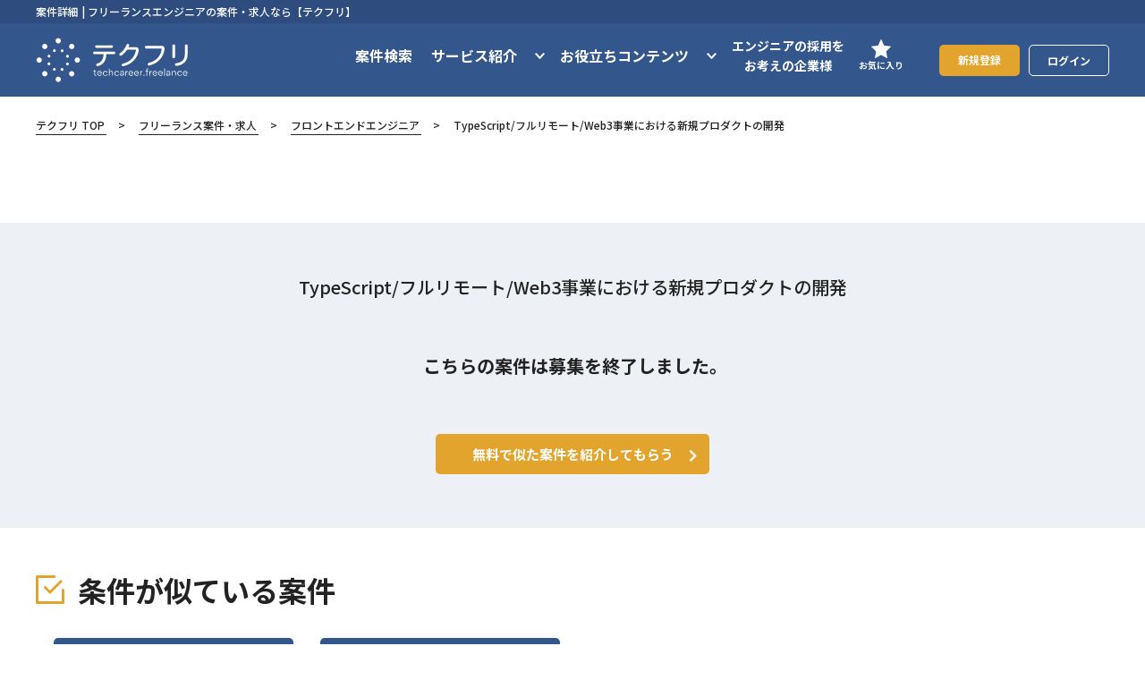

--- FILE ---
content_type: text/html; charset=utf-8
request_url: https://freelance.techcareer.jp/projects/detail/24307/
body_size: 41119
content:
<!DOCTYPE html><html lang="ja"><head prefix=""><!-- Google Tag Manager -->
<script>
  window.dataLayer = window.dataLayer || [];
    dataLayer.push({
      'ip_address': '18.217.69.184',
      'access_time': '2026/01/15 10:14:21',
      'uid': '',
    });
</script>

<script>(function(w,d,s,l,i){w[l]=w[l]||[];w[l].push({'gtm.start':
new Date().getTime(),event:'gtm.js'});var f=d.getElementsByTagName(s)[0],
j=d.createElement(s),dl=l!='dataLayer'?'&l='+l:'';j.async=true;j.src=
'https://www.googletagmanager.com/gtm.js?id='+i+dl;f.parentNode.insertBefore(j,f);
})(window,document,'script','dataLayer','GTM-KDQ9XQS');</script>
<!-- End Google Tag Manager -->
<!-- Google Sitelinks Searchbox -->
<script type="application/ld+json">
  {
    "@context": "https://schema.org",
    "@type": "WebSite",
    "url": "https://freelance.techcareer.jp",
    "potentialAction": {
      "@type": "SearchAction",
      "target": "https://freelance.techcareer.jp/search/?keyword={keyword_string}",
      "query-input": "required name=keyword_string"
    }
  }
</script>
<!-- End Google Sitelinks Searchbox -->
<!-- Logicad retargeting Script -->
<script type="text/javascript">
(function(s,m,n,l,o,g,i,c,a,d){c=(s[o]||(s[o]={}))[g]||(s[o][g]={});if(c[i])return;c[i]=function(){(c[i+"_queue"]||(c[i+"_queue"]=[])).push(arguments)};a=m.createElement(n);a.charset="utf-8";a.async=true;a.src=l;d=m.getElementsByTagName(n)[0];d.parentNode.insertBefore(a,d)})(window,document,"script","https://cd.ladsp.com/script/pixel2_asr.js","Smn","Logicad","pixel_asr");
Smn.Logicad.pixel_asr({
"smnAdvertiserId":"00018518",
"smnProductGroupId":"00022923",
"smnAdvertiserProductId":"24307"
});
</script>
<!-- End Logicad retargeting Script --><title>TypeScript/フルリモート/Web3事業における新規プロダクトの開発 | フリーランスエンジニアのIT案件・求人 (フロントエンドエンジニア/神田）| テクフリ</title>
<link rel="apple-touch-icon" type="image/x-icon" sizes="180x180" href="/apple-touch-icon.png">
<link rel="icon" type="image/png" sizes="32x32" href="/favicon-32x32.png">
<link rel="icon" type="image/png" sizes="16x16" href="/favicon-16x16.png">
<link rel="manifest" type="image/x-icon" href="/site.webmanifest">
<link rel="mask-icon" type="image/x-icon" href="/safari-pinned-tab.svg" color="#33568c">
<meta name="description" content="フリーランスのエンジニアやクリエイターのためのIT/Web業界に特化した案件情報サイト「テクフリ」。こちらはTypeScript/フルリモート/Web3事業における新規プロダクトの開発のページです。独自のマッチングアルゴリズムであなたのキャリアに合った案件をレコメンドします。24307件目">
<meta name="keywords" content="techcareer, techcareer freelance, テクフリ, フリーランス, フリーランスエージェント">
<link rel="canonical" href="https://freelance.techcareer.jp/projects/detail/24307/">
<meta property="og:title" content="TypeScript/フルリモート/Web3事業における新規プロダクトの開発 | フリーランスエンジニアのIT案件・求人 (フロントエンドエンジニア/神田）| テクフリ">
<meta property="og:description" content="フリーランスのエンジニアやクリエイターのためのIT/Web業界に特化した案件情報サイト「テクフリ」。こちらはTypeScript/フルリモート/Web3事業における新規プロダクトの開発のページです。独自のマッチングアルゴリズムであなたのキャリアに合った案件をレコメンドします。24307件目">
<meta property="og:type" content="website">
<meta property="og:url" content="https://freelance.techcareer.jp/projects/detail/24307/">
<meta property="og:image" content="https://cdn-freelance.techcareer.jp/assets/ogp/banner-48fae4c87bb796fe9e65af6ee65f5f7a2462b674e798954c583737760d19faec.png">
<meta property="fb:app_id" content="601740323912341">
<meta name="twitter:card" content="summary">
<meta name="msapplication-TileColor" content="#33568c">
<meta name="theme-color" content="#33568c"><meta name="csrf-param" content="authenticity_token" />
<meta name="csrf-token" content="qG2TqBmDQNaY4YjS4+YYkhfp7xQ/ACsMg2ZGsChRRqQHERwQhAQpSK009oDPt52zCZrNVD7M5SIe32UkhYwpqg==" /><meta content="ie=edge" http-equiv="X-UA-Compatible" />
<script type="text/javascript">window.NREUM||(NREUM={});NREUM.info={"beacon":"bam.nr-data.net","errorBeacon":"bam.nr-data.net","licenseKey":"NRJS-1b1724c23cf540fabbb","applicationID":"961492532","transactionName":"c1hdERYKWV4BSk5VEVVSXwQKBlBtDlcDQExDX1wS","queueTime":0,"applicationTime":256,"agent":""}</script>
<script type="text/javascript">(window.NREUM||(NREUM={})).init={privacy:{cookies_enabled:true},ajax:{deny_list:["bam.nr-data.net"]},feature_flags:["soft_nav"],distributed_tracing:{enabled:true}};(window.NREUM||(NREUM={})).loader_config={agentID:"1120453706",accountID:"6721986",trustKey:"6721986",xpid:"UgEFUF9bDhAJUlBWDgMCVVY=",licenseKey:"NRJS-1b1724c23cf540fabbb",applicationID:"961492532",browserID:"1120453706"};;/*! For license information please see nr-loader-spa-1.307.0.min.js.LICENSE.txt */
(()=>{var e,t,r={384:(e,t,r)=>{"use strict";r.d(t,{NT:()=>a,US:()=>u,Zm:()=>o,bQ:()=>d,dV:()=>c,pV:()=>l});var n=r(6154),i=r(1863),s=r(1910);const a={beacon:"bam.nr-data.net",errorBeacon:"bam.nr-data.net"};function o(){return n.gm.NREUM||(n.gm.NREUM={}),void 0===n.gm.newrelic&&(n.gm.newrelic=n.gm.NREUM),n.gm.NREUM}function c(){let e=o();return e.o||(e.o={ST:n.gm.setTimeout,SI:n.gm.setImmediate||n.gm.setInterval,CT:n.gm.clearTimeout,XHR:n.gm.XMLHttpRequest,REQ:n.gm.Request,EV:n.gm.Event,PR:n.gm.Promise,MO:n.gm.MutationObserver,FETCH:n.gm.fetch,WS:n.gm.WebSocket},(0,s.i)(...Object.values(e.o))),e}function d(e,t){let r=o();r.initializedAgents??={},t.initializedAt={ms:(0,i.t)(),date:new Date},r.initializedAgents[e]=t}function u(e,t){o()[e]=t}function l(){return function(){let e=o();const t=e.info||{};e.info={beacon:a.beacon,errorBeacon:a.errorBeacon,...t}}(),function(){let e=o();const t=e.init||{};e.init={...t}}(),c(),function(){let e=o();const t=e.loader_config||{};e.loader_config={...t}}(),o()}},782:(e,t,r)=>{"use strict";r.d(t,{T:()=>n});const n=r(860).K7.pageViewTiming},860:(e,t,r)=>{"use strict";r.d(t,{$J:()=>u,K7:()=>c,P3:()=>d,XX:()=>i,Yy:()=>o,df:()=>s,qY:()=>n,v4:()=>a});const n="events",i="jserrors",s="browser/blobs",a="rum",o="browser/logs",c={ajax:"ajax",genericEvents:"generic_events",jserrors:i,logging:"logging",metrics:"metrics",pageAction:"page_action",pageViewEvent:"page_view_event",pageViewTiming:"page_view_timing",sessionReplay:"session_replay",sessionTrace:"session_trace",softNav:"soft_navigations",spa:"spa"},d={[c.pageViewEvent]:1,[c.pageViewTiming]:2,[c.metrics]:3,[c.jserrors]:4,[c.spa]:5,[c.ajax]:6,[c.sessionTrace]:7,[c.softNav]:8,[c.sessionReplay]:9,[c.logging]:10,[c.genericEvents]:11},u={[c.pageViewEvent]:a,[c.pageViewTiming]:n,[c.ajax]:n,[c.spa]:n,[c.softNav]:n,[c.metrics]:i,[c.jserrors]:i,[c.sessionTrace]:s,[c.sessionReplay]:s,[c.logging]:o,[c.genericEvents]:"ins"}},944:(e,t,r)=>{"use strict";r.d(t,{R:()=>i});var n=r(3241);function i(e,t){"function"==typeof console.debug&&(console.debug("New Relic Warning: https://github.com/newrelic/newrelic-browser-agent/blob/main/docs/warning-codes.md#".concat(e),t),(0,n.W)({agentIdentifier:null,drained:null,type:"data",name:"warn",feature:"warn",data:{code:e,secondary:t}}))}},993:(e,t,r)=>{"use strict";r.d(t,{A$:()=>s,ET:()=>a,TZ:()=>o,p_:()=>i});var n=r(860);const i={ERROR:"ERROR",WARN:"WARN",INFO:"INFO",DEBUG:"DEBUG",TRACE:"TRACE"},s={OFF:0,ERROR:1,WARN:2,INFO:3,DEBUG:4,TRACE:5},a="log",o=n.K7.logging},1687:(e,t,r)=>{"use strict";r.d(t,{Ak:()=>d,Ze:()=>h,x3:()=>u});var n=r(3241),i=r(7836),s=r(3606),a=r(860),o=r(2646);const c={};function d(e,t){const r={staged:!1,priority:a.P3[t]||0};l(e),c[e].get(t)||c[e].set(t,r)}function u(e,t){e&&c[e]&&(c[e].get(t)&&c[e].delete(t),p(e,t,!1),c[e].size&&f(e))}function l(e){if(!e)throw new Error("agentIdentifier required");c[e]||(c[e]=new Map)}function h(e="",t="feature",r=!1){if(l(e),!e||!c[e].get(t)||r)return p(e,t);c[e].get(t).staged=!0,f(e)}function f(e){const t=Array.from(c[e]);t.every(([e,t])=>t.staged)&&(t.sort((e,t)=>e[1].priority-t[1].priority),t.forEach(([t])=>{c[e].delete(t),p(e,t)}))}function p(e,t,r=!0){const a=e?i.ee.get(e):i.ee,c=s.i.handlers;if(!a.aborted&&a.backlog&&c){if((0,n.W)({agentIdentifier:e,type:"lifecycle",name:"drain",feature:t}),r){const e=a.backlog[t],r=c[t];if(r){for(let t=0;e&&t<e.length;++t)g(e[t],r);Object.entries(r).forEach(([e,t])=>{Object.values(t||{}).forEach(t=>{t[0]?.on&&t[0]?.context()instanceof o.y&&t[0].on(e,t[1])})})}}a.isolatedBacklog||delete c[t],a.backlog[t]=null,a.emit("drain-"+t,[])}}function g(e,t){var r=e[1];Object.values(t[r]||{}).forEach(t=>{var r=e[0];if(t[0]===r){var n=t[1],i=e[3],s=e[2];n.apply(i,s)}})}},1738:(e,t,r)=>{"use strict";r.d(t,{U:()=>f,Y:()=>h});var n=r(3241),i=r(9908),s=r(1863),a=r(944),o=r(5701),c=r(3969),d=r(8362),u=r(860),l=r(4261);function h(e,t,r,s){const h=s||r;!h||h[e]&&h[e]!==d.d.prototype[e]||(h[e]=function(){(0,i.p)(c.xV,["API/"+e+"/called"],void 0,u.K7.metrics,r.ee),(0,n.W)({agentIdentifier:r.agentIdentifier,drained:!!o.B?.[r.agentIdentifier],type:"data",name:"api",feature:l.Pl+e,data:{}});try{return t.apply(this,arguments)}catch(e){(0,a.R)(23,e)}})}function f(e,t,r,n,a){const o=e.info;null===r?delete o.jsAttributes[t]:o.jsAttributes[t]=r,(a||null===r)&&(0,i.p)(l.Pl+n,[(0,s.t)(),t,r],void 0,"session",e.ee)}},1741:(e,t,r)=>{"use strict";r.d(t,{W:()=>s});var n=r(944),i=r(4261);class s{#e(e,...t){if(this[e]!==s.prototype[e])return this[e](...t);(0,n.R)(35,e)}addPageAction(e,t){return this.#e(i.hG,e,t)}register(e){return this.#e(i.eY,e)}recordCustomEvent(e,t){return this.#e(i.fF,e,t)}setPageViewName(e,t){return this.#e(i.Fw,e,t)}setCustomAttribute(e,t,r){return this.#e(i.cD,e,t,r)}noticeError(e,t){return this.#e(i.o5,e,t)}setUserId(e,t=!1){return this.#e(i.Dl,e,t)}setApplicationVersion(e){return this.#e(i.nb,e)}setErrorHandler(e){return this.#e(i.bt,e)}addRelease(e,t){return this.#e(i.k6,e,t)}log(e,t){return this.#e(i.$9,e,t)}start(){return this.#e(i.d3)}finished(e){return this.#e(i.BL,e)}recordReplay(){return this.#e(i.CH)}pauseReplay(){return this.#e(i.Tb)}addToTrace(e){return this.#e(i.U2,e)}setCurrentRouteName(e){return this.#e(i.PA,e)}interaction(e){return this.#e(i.dT,e)}wrapLogger(e,t,r){return this.#e(i.Wb,e,t,r)}measure(e,t){return this.#e(i.V1,e,t)}consent(e){return this.#e(i.Pv,e)}}},1863:(e,t,r)=>{"use strict";function n(){return Math.floor(performance.now())}r.d(t,{t:()=>n})},1910:(e,t,r)=>{"use strict";r.d(t,{i:()=>s});var n=r(944);const i=new Map;function s(...e){return e.every(e=>{if(i.has(e))return i.get(e);const t="function"==typeof e?e.toString():"",r=t.includes("[native code]"),s=t.includes("nrWrapper");return r||s||(0,n.R)(64,e?.name||t),i.set(e,r),r})}},2555:(e,t,r)=>{"use strict";r.d(t,{D:()=>o,f:()=>a});var n=r(384),i=r(8122);const s={beacon:n.NT.beacon,errorBeacon:n.NT.errorBeacon,licenseKey:void 0,applicationID:void 0,sa:void 0,queueTime:void 0,applicationTime:void 0,ttGuid:void 0,user:void 0,account:void 0,product:void 0,extra:void 0,jsAttributes:{},userAttributes:void 0,atts:void 0,transactionName:void 0,tNamePlain:void 0};function a(e){try{return!!e.licenseKey&&!!e.errorBeacon&&!!e.applicationID}catch(e){return!1}}const o=e=>(0,i.a)(e,s)},2614:(e,t,r)=>{"use strict";r.d(t,{BB:()=>a,H3:()=>n,g:()=>d,iL:()=>c,tS:()=>o,uh:()=>i,wk:()=>s});const n="NRBA",i="SESSION",s=144e5,a=18e5,o={STARTED:"session-started",PAUSE:"session-pause",RESET:"session-reset",RESUME:"session-resume",UPDATE:"session-update"},c={SAME_TAB:"same-tab",CROSS_TAB:"cross-tab"},d={OFF:0,FULL:1,ERROR:2}},2646:(e,t,r)=>{"use strict";r.d(t,{y:()=>n});class n{constructor(e){this.contextId=e}}},2843:(e,t,r)=>{"use strict";r.d(t,{G:()=>s,u:()=>i});var n=r(3878);function i(e,t=!1,r,i){(0,n.DD)("visibilitychange",function(){if(t)return void("hidden"===document.visibilityState&&e());e(document.visibilityState)},r,i)}function s(e,t,r){(0,n.sp)("pagehide",e,t,r)}},3241:(e,t,r)=>{"use strict";r.d(t,{W:()=>s});var n=r(6154);const i="newrelic";function s(e={}){try{n.gm.dispatchEvent(new CustomEvent(i,{detail:e}))}catch(e){}}},3304:(e,t,r)=>{"use strict";r.d(t,{A:()=>s});var n=r(7836);const i=()=>{const e=new WeakSet;return(t,r)=>{if("object"==typeof r&&null!==r){if(e.has(r))return;e.add(r)}return r}};function s(e){try{return JSON.stringify(e,i())??""}catch(e){try{n.ee.emit("internal-error",[e])}catch(e){}return""}}},3333:(e,t,r)=>{"use strict";r.d(t,{$v:()=>u,TZ:()=>n,Xh:()=>c,Zp:()=>i,kd:()=>d,mq:()=>o,nf:()=>a,qN:()=>s});const n=r(860).K7.genericEvents,i=["auxclick","click","copy","keydown","paste","scrollend"],s=["focus","blur"],a=4,o=1e3,c=2e3,d=["PageAction","UserAction","BrowserPerformance"],u={RESOURCES:"experimental.resources",REGISTER:"register"}},3434:(e,t,r)=>{"use strict";r.d(t,{Jt:()=>s,YM:()=>d});var n=r(7836),i=r(5607);const s="nr@original:".concat(i.W),a=50;var o=Object.prototype.hasOwnProperty,c=!1;function d(e,t){return e||(e=n.ee),r.inPlace=function(e,t,n,i,s){n||(n="");const a="-"===n.charAt(0);for(let o=0;o<t.length;o++){const c=t[o],d=e[c];l(d)||(e[c]=r(d,a?c+n:n,i,c,s))}},r.flag=s,r;function r(t,r,n,c,d){return l(t)?t:(r||(r=""),nrWrapper[s]=t,function(e,t,r){if(Object.defineProperty&&Object.keys)try{return Object.keys(e).forEach(function(r){Object.defineProperty(t,r,{get:function(){return e[r]},set:function(t){return e[r]=t,t}})}),t}catch(e){u([e],r)}for(var n in e)o.call(e,n)&&(t[n]=e[n])}(t,nrWrapper,e),nrWrapper);function nrWrapper(){var s,o,l,h;let f;try{o=this,s=[...arguments],l="function"==typeof n?n(s,o):n||{}}catch(t){u([t,"",[s,o,c],l],e)}i(r+"start",[s,o,c],l,d);const p=performance.now();let g;try{return h=t.apply(o,s),g=performance.now(),h}catch(e){throw g=performance.now(),i(r+"err",[s,o,e],l,d),f=e,f}finally{const e=g-p,t={start:p,end:g,duration:e,isLongTask:e>=a,methodName:c,thrownError:f};t.isLongTask&&i("long-task",[t,o],l,d),i(r+"end",[s,o,h],l,d)}}}function i(r,n,i,s){if(!c||t){var a=c;c=!0;try{e.emit(r,n,i,t,s)}catch(t){u([t,r,n,i],e)}c=a}}}function u(e,t){t||(t=n.ee);try{t.emit("internal-error",e)}catch(e){}}function l(e){return!(e&&"function"==typeof e&&e.apply&&!e[s])}},3606:(e,t,r)=>{"use strict";r.d(t,{i:()=>s});var n=r(9908);s.on=a;var i=s.handlers={};function s(e,t,r,s){a(s||n.d,i,e,t,r)}function a(e,t,r,i,s){s||(s="feature"),e||(e=n.d);var a=t[s]=t[s]||{};(a[r]=a[r]||[]).push([e,i])}},3738:(e,t,r)=>{"use strict";r.d(t,{He:()=>i,Kp:()=>o,Lc:()=>d,Rz:()=>u,TZ:()=>n,bD:()=>s,d3:()=>a,jx:()=>l,sl:()=>h,uP:()=>c});const n=r(860).K7.sessionTrace,i="bstResource",s="resource",a="-start",o="-end",c="fn"+a,d="fn"+o,u="pushState",l=1e3,h=3e4},3785:(e,t,r)=>{"use strict";r.d(t,{R:()=>c,b:()=>d});var n=r(9908),i=r(1863),s=r(860),a=r(3969),o=r(993);function c(e,t,r={},c=o.p_.INFO,d=!0,u,l=(0,i.t)()){(0,n.p)(a.xV,["API/logging/".concat(c.toLowerCase(),"/called")],void 0,s.K7.metrics,e),(0,n.p)(o.ET,[l,t,r,c,d,u],void 0,s.K7.logging,e)}function d(e){return"string"==typeof e&&Object.values(o.p_).some(t=>t===e.toUpperCase().trim())}},3878:(e,t,r)=>{"use strict";function n(e,t){return{capture:e,passive:!1,signal:t}}function i(e,t,r=!1,i){window.addEventListener(e,t,n(r,i))}function s(e,t,r=!1,i){document.addEventListener(e,t,n(r,i))}r.d(t,{DD:()=>s,jT:()=>n,sp:()=>i})},3962:(e,t,r)=>{"use strict";r.d(t,{AM:()=>a,O2:()=>l,OV:()=>s,Qu:()=>h,TZ:()=>c,ih:()=>f,pP:()=>o,t1:()=>u,tC:()=>i,wD:()=>d});var n=r(860);const i=["click","keydown","submit"],s="popstate",a="api",o="initialPageLoad",c=n.K7.softNav,d=5e3,u=500,l={INITIAL_PAGE_LOAD:"",ROUTE_CHANGE:1,UNSPECIFIED:2},h={INTERACTION:1,AJAX:2,CUSTOM_END:3,CUSTOM_TRACER:4},f={IP:"in progress",PF:"pending finish",FIN:"finished",CAN:"cancelled"}},3969:(e,t,r)=>{"use strict";r.d(t,{TZ:()=>n,XG:()=>o,rs:()=>i,xV:()=>a,z_:()=>s});const n=r(860).K7.metrics,i="sm",s="cm",a="storeSupportabilityMetrics",o="storeEventMetrics"},4234:(e,t,r)=>{"use strict";r.d(t,{W:()=>s});var n=r(7836),i=r(1687);class s{constructor(e,t){this.agentIdentifier=e,this.ee=n.ee.get(e),this.featureName=t,this.blocked=!1}deregisterDrain(){(0,i.x3)(this.agentIdentifier,this.featureName)}}},4261:(e,t,r)=>{"use strict";r.d(t,{$9:()=>u,BL:()=>c,CH:()=>p,Dl:()=>R,Fw:()=>w,PA:()=>v,Pl:()=>n,Pv:()=>A,Tb:()=>h,U2:()=>a,V1:()=>E,Wb:()=>T,bt:()=>y,cD:()=>b,d3:()=>x,dT:()=>d,eY:()=>g,fF:()=>f,hG:()=>s,hw:()=>i,k6:()=>o,nb:()=>m,o5:()=>l});const n="api-",i=n+"ixn-",s="addPageAction",a="addToTrace",o="addRelease",c="finished",d="interaction",u="log",l="noticeError",h="pauseReplay",f="recordCustomEvent",p="recordReplay",g="register",m="setApplicationVersion",v="setCurrentRouteName",b="setCustomAttribute",y="setErrorHandler",w="setPageViewName",R="setUserId",x="start",T="wrapLogger",E="measure",A="consent"},4387:(e,t,r)=>{"use strict";function n(e={}){return!(!e.id||!e.name)}function i(e){return"string"==typeof e&&e.trim().length<501||"number"==typeof e}function s(e,t){if(2!==t?.harvestEndpointVersion)return{};const r=t.agentRef.runtime.appMetadata.agents[0].entityGuid;return n(e)?{"source.id":e.id,"source.name":e.name,"source.type":e.type,"parent.id":e.parent?.id||r}:{"entity.guid":r,appId:t.agentRef.info.applicationID}}r.d(t,{Ux:()=>s,c7:()=>n,yo:()=>i})},5205:(e,t,r)=>{"use strict";r.d(t,{j:()=>S});var n=r(384),i=r(1741);var s=r(2555),a=r(3333);const o=e=>{if(!e||"string"!=typeof e)return!1;try{document.createDocumentFragment().querySelector(e)}catch{return!1}return!0};var c=r(2614),d=r(944),u=r(8122);const l="[data-nr-mask]",h=e=>(0,u.a)(e,(()=>{const e={feature_flags:[],experimental:{allow_registered_children:!1,resources:!1},mask_selector:"*",block_selector:"[data-nr-block]",mask_input_options:{color:!1,date:!1,"datetime-local":!1,email:!1,month:!1,number:!1,range:!1,search:!1,tel:!1,text:!1,time:!1,url:!1,week:!1,textarea:!1,select:!1,password:!0}};return{ajax:{deny_list:void 0,block_internal:!0,enabled:!0,autoStart:!0},api:{get allow_registered_children(){return e.feature_flags.includes(a.$v.REGISTER)||e.experimental.allow_registered_children},set allow_registered_children(t){e.experimental.allow_registered_children=t},duplicate_registered_data:!1},browser_consent_mode:{enabled:!1},distributed_tracing:{enabled:void 0,exclude_newrelic_header:void 0,cors_use_newrelic_header:void 0,cors_use_tracecontext_headers:void 0,allowed_origins:void 0},get feature_flags(){return e.feature_flags},set feature_flags(t){e.feature_flags=t},generic_events:{enabled:!0,autoStart:!0},harvest:{interval:30},jserrors:{enabled:!0,autoStart:!0},logging:{enabled:!0,autoStart:!0},metrics:{enabled:!0,autoStart:!0},obfuscate:void 0,page_action:{enabled:!0},page_view_event:{enabled:!0,autoStart:!0},page_view_timing:{enabled:!0,autoStart:!0},performance:{capture_marks:!1,capture_measures:!1,capture_detail:!0,resources:{get enabled(){return e.feature_flags.includes(a.$v.RESOURCES)||e.experimental.resources},set enabled(t){e.experimental.resources=t},asset_types:[],first_party_domains:[],ignore_newrelic:!0}},privacy:{cookies_enabled:!0},proxy:{assets:void 0,beacon:void 0},session:{expiresMs:c.wk,inactiveMs:c.BB},session_replay:{autoStart:!0,enabled:!1,preload:!1,sampling_rate:10,error_sampling_rate:100,collect_fonts:!1,inline_images:!1,fix_stylesheets:!0,mask_all_inputs:!0,get mask_text_selector(){return e.mask_selector},set mask_text_selector(t){o(t)?e.mask_selector="".concat(t,",").concat(l):""===t||null===t?e.mask_selector=l:(0,d.R)(5,t)},get block_class(){return"nr-block"},get ignore_class(){return"nr-ignore"},get mask_text_class(){return"nr-mask"},get block_selector(){return e.block_selector},set block_selector(t){o(t)?e.block_selector+=",".concat(t):""!==t&&(0,d.R)(6,t)},get mask_input_options(){return e.mask_input_options},set mask_input_options(t){t&&"object"==typeof t?e.mask_input_options={...t,password:!0}:(0,d.R)(7,t)}},session_trace:{enabled:!0,autoStart:!0},soft_navigations:{enabled:!0,autoStart:!0},spa:{enabled:!0,autoStart:!0},ssl:void 0,user_actions:{enabled:!0,elementAttributes:["id","className","tagName","type"]}}})());var f=r(6154),p=r(9324);let g=0;const m={buildEnv:p.F3,distMethod:p.Xs,version:p.xv,originTime:f.WN},v={consented:!1},b={appMetadata:{},get consented(){return this.session?.state?.consent||v.consented},set consented(e){v.consented=e},customTransaction:void 0,denyList:void 0,disabled:!1,harvester:void 0,isolatedBacklog:!1,isRecording:!1,loaderType:void 0,maxBytes:3e4,obfuscator:void 0,onerror:void 0,ptid:void 0,releaseIds:{},session:void 0,timeKeeper:void 0,registeredEntities:[],jsAttributesMetadata:{bytes:0},get harvestCount(){return++g}},y=e=>{const t=(0,u.a)(e,b),r=Object.keys(m).reduce((e,t)=>(e[t]={value:m[t],writable:!1,configurable:!0,enumerable:!0},e),{});return Object.defineProperties(t,r)};var w=r(5701);const R=e=>{const t=e.startsWith("http");e+="/",r.p=t?e:"https://"+e};var x=r(7836),T=r(3241);const E={accountID:void 0,trustKey:void 0,agentID:void 0,licenseKey:void 0,applicationID:void 0,xpid:void 0},A=e=>(0,u.a)(e,E),_=new Set;function S(e,t={},r,a){let{init:o,info:c,loader_config:d,runtime:u={},exposed:l=!0}=t;if(!c){const e=(0,n.pV)();o=e.init,c=e.info,d=e.loader_config}e.init=h(o||{}),e.loader_config=A(d||{}),c.jsAttributes??={},f.bv&&(c.jsAttributes.isWorker=!0),e.info=(0,s.D)(c);const p=e.init,g=[c.beacon,c.errorBeacon];_.has(e.agentIdentifier)||(p.proxy.assets&&(R(p.proxy.assets),g.push(p.proxy.assets)),p.proxy.beacon&&g.push(p.proxy.beacon),e.beacons=[...g],function(e){const t=(0,n.pV)();Object.getOwnPropertyNames(i.W.prototype).forEach(r=>{const n=i.W.prototype[r];if("function"!=typeof n||"constructor"===n)return;let s=t[r];e[r]&&!1!==e.exposed&&"micro-agent"!==e.runtime?.loaderType&&(t[r]=(...t)=>{const n=e[r](...t);return s?s(...t):n})})}(e),(0,n.US)("activatedFeatures",w.B)),u.denyList=[...p.ajax.deny_list||[],...p.ajax.block_internal?g:[]],u.ptid=e.agentIdentifier,u.loaderType=r,e.runtime=y(u),_.has(e.agentIdentifier)||(e.ee=x.ee.get(e.agentIdentifier),e.exposed=l,(0,T.W)({agentIdentifier:e.agentIdentifier,drained:!!w.B?.[e.agentIdentifier],type:"lifecycle",name:"initialize",feature:void 0,data:e.config})),_.add(e.agentIdentifier)}},5270:(e,t,r)=>{"use strict";r.d(t,{Aw:()=>a,SR:()=>s,rF:()=>o});var n=r(384),i=r(7767);function s(e){return!!(0,n.dV)().o.MO&&(0,i.V)(e)&&!0===e?.session_trace.enabled}function a(e){return!0===e?.session_replay.preload&&s(e)}function o(e,t){try{if("string"==typeof t?.type){if("password"===t.type.toLowerCase())return"*".repeat(e?.length||0);if(void 0!==t?.dataset?.nrUnmask||t?.classList?.contains("nr-unmask"))return e}}catch(e){}return"string"==typeof e?e.replace(/[\S]/g,"*"):"*".repeat(e?.length||0)}},5289:(e,t,r)=>{"use strict";r.d(t,{GG:()=>a,Qr:()=>c,sB:()=>o});var n=r(3878),i=r(6389);function s(){return"undefined"==typeof document||"complete"===document.readyState}function a(e,t){if(s())return e();const r=(0,i.J)(e),a=setInterval(()=>{s()&&(clearInterval(a),r())},500);(0,n.sp)("load",r,t)}function o(e){if(s())return e();(0,n.DD)("DOMContentLoaded",e)}function c(e){if(s())return e();(0,n.sp)("popstate",e)}},5607:(e,t,r)=>{"use strict";r.d(t,{W:()=>n});const n=(0,r(9566).bz)()},5701:(e,t,r)=>{"use strict";r.d(t,{B:()=>s,t:()=>a});var n=r(3241);const i=new Set,s={};function a(e,t){const r=t.agentIdentifier;s[r]??={},e&&"object"==typeof e&&(i.has(r)||(t.ee.emit("rumresp",[e]),s[r]=e,i.add(r),(0,n.W)({agentIdentifier:r,loaded:!0,drained:!0,type:"lifecycle",name:"load",feature:void 0,data:e})))}},6154:(e,t,r)=>{"use strict";r.d(t,{OF:()=>d,RI:()=>i,WN:()=>h,bv:()=>s,eN:()=>f,gm:()=>a,lR:()=>l,m:()=>c,mw:()=>o,sb:()=>u});var n=r(1863);const i="undefined"!=typeof window&&!!window.document,s="undefined"!=typeof WorkerGlobalScope&&("undefined"!=typeof self&&self instanceof WorkerGlobalScope&&self.navigator instanceof WorkerNavigator||"undefined"!=typeof globalThis&&globalThis instanceof WorkerGlobalScope&&globalThis.navigator instanceof WorkerNavigator),a=i?window:"undefined"!=typeof WorkerGlobalScope&&("undefined"!=typeof self&&self instanceof WorkerGlobalScope&&self||"undefined"!=typeof globalThis&&globalThis instanceof WorkerGlobalScope&&globalThis),o=Boolean("hidden"===a?.document?.visibilityState),c=""+a?.location,d=/iPad|iPhone|iPod/.test(a.navigator?.userAgent),u=d&&"undefined"==typeof SharedWorker,l=(()=>{const e=a.navigator?.userAgent?.match(/Firefox[/\s](\d+\.\d+)/);return Array.isArray(e)&&e.length>=2?+e[1]:0})(),h=Date.now()-(0,n.t)(),f=()=>"undefined"!=typeof PerformanceNavigationTiming&&a?.performance?.getEntriesByType("navigation")?.[0]?.responseStart},6344:(e,t,r)=>{"use strict";r.d(t,{BB:()=>u,Qb:()=>l,TZ:()=>i,Ug:()=>a,Vh:()=>s,_s:()=>o,bc:()=>d,yP:()=>c});var n=r(2614);const i=r(860).K7.sessionReplay,s="errorDuringReplay",a=.12,o={DomContentLoaded:0,Load:1,FullSnapshot:2,IncrementalSnapshot:3,Meta:4,Custom:5},c={[n.g.ERROR]:15e3,[n.g.FULL]:3e5,[n.g.OFF]:0},d={RESET:{message:"Session was reset",sm:"Reset"},IMPORT:{message:"Recorder failed to import",sm:"Import"},TOO_MANY:{message:"429: Too Many Requests",sm:"Too-Many"},TOO_BIG:{message:"Payload was too large",sm:"Too-Big"},CROSS_TAB:{message:"Session Entity was set to OFF on another tab",sm:"Cross-Tab"},ENTITLEMENTS:{message:"Session Replay is not allowed and will not be started",sm:"Entitlement"}},u=5e3,l={API:"api",RESUME:"resume",SWITCH_TO_FULL:"switchToFull",INITIALIZE:"initialize",PRELOAD:"preload"}},6389:(e,t,r)=>{"use strict";function n(e,t=500,r={}){const n=r?.leading||!1;let i;return(...r)=>{n&&void 0===i&&(e.apply(this,r),i=setTimeout(()=>{i=clearTimeout(i)},t)),n||(clearTimeout(i),i=setTimeout(()=>{e.apply(this,r)},t))}}function i(e){let t=!1;return(...r)=>{t||(t=!0,e.apply(this,r))}}r.d(t,{J:()=>i,s:()=>n})},6630:(e,t,r)=>{"use strict";r.d(t,{T:()=>n});const n=r(860).K7.pageViewEvent},6774:(e,t,r)=>{"use strict";r.d(t,{T:()=>n});const n=r(860).K7.jserrors},7295:(e,t,r)=>{"use strict";r.d(t,{Xv:()=>a,gX:()=>i,iW:()=>s});var n=[];function i(e){if(!e||s(e))return!1;if(0===n.length)return!0;if("*"===n[0].hostname)return!1;for(var t=0;t<n.length;t++){var r=n[t];if(r.hostname.test(e.hostname)&&r.pathname.test(e.pathname))return!1}return!0}function s(e){return void 0===e.hostname}function a(e){if(n=[],e&&e.length)for(var t=0;t<e.length;t++){let r=e[t];if(!r)continue;if("*"===r)return void(n=[{hostname:"*"}]);0===r.indexOf("http://")?r=r.substring(7):0===r.indexOf("https://")&&(r=r.substring(8));const i=r.indexOf("/");let s,a;i>0?(s=r.substring(0,i),a=r.substring(i)):(s=r,a="*");let[c]=s.split(":");n.push({hostname:o(c),pathname:o(a,!0)})}}function o(e,t=!1){const r=e.replace(/[.+?^${}()|[\]\\]/g,e=>"\\"+e).replace(/\*/g,".*?");return new RegExp((t?"^":"")+r+"$")}},7485:(e,t,r)=>{"use strict";r.d(t,{D:()=>i});var n=r(6154);function i(e){if(0===(e||"").indexOf("data:"))return{protocol:"data"};try{const t=new URL(e,location.href),r={port:t.port,hostname:t.hostname,pathname:t.pathname,search:t.search,protocol:t.protocol.slice(0,t.protocol.indexOf(":")),sameOrigin:t.protocol===n.gm?.location?.protocol&&t.host===n.gm?.location?.host};return r.port&&""!==r.port||("http:"===t.protocol&&(r.port="80"),"https:"===t.protocol&&(r.port="443")),r.pathname&&""!==r.pathname?r.pathname.startsWith("/")||(r.pathname="/".concat(r.pathname)):r.pathname="/",r}catch(e){return{}}}},7699:(e,t,r)=>{"use strict";r.d(t,{It:()=>s,KC:()=>o,No:()=>i,qh:()=>a});var n=r(860);const i=16e3,s=1e6,a="SESSION_ERROR",o={[n.K7.logging]:!0,[n.K7.genericEvents]:!1,[n.K7.jserrors]:!1,[n.K7.ajax]:!1}},7767:(e,t,r)=>{"use strict";r.d(t,{V:()=>i});var n=r(6154);const i=e=>n.RI&&!0===e?.privacy.cookies_enabled},7836:(e,t,r)=>{"use strict";r.d(t,{P:()=>o,ee:()=>c});var n=r(384),i=r(8990),s=r(2646),a=r(5607);const o="nr@context:".concat(a.W),c=function e(t,r){var n={},a={},u={},l=!1;try{l=16===r.length&&d.initializedAgents?.[r]?.runtime.isolatedBacklog}catch(e){}var h={on:p,addEventListener:p,removeEventListener:function(e,t){var r=n[e];if(!r)return;for(var i=0;i<r.length;i++)r[i]===t&&r.splice(i,1)},emit:function(e,r,n,i,s){!1!==s&&(s=!0);if(c.aborted&&!i)return;t&&s&&t.emit(e,r,n);var o=f(n);g(e).forEach(e=>{e.apply(o,r)});var d=v()[a[e]];d&&d.push([h,e,r,o]);return o},get:m,listeners:g,context:f,buffer:function(e,t){const r=v();if(t=t||"feature",h.aborted)return;Object.entries(e||{}).forEach(([e,n])=>{a[n]=t,t in r||(r[t]=[])})},abort:function(){h._aborted=!0,Object.keys(h.backlog).forEach(e=>{delete h.backlog[e]})},isBuffering:function(e){return!!v()[a[e]]},debugId:r,backlog:l?{}:t&&"object"==typeof t.backlog?t.backlog:{},isolatedBacklog:l};return Object.defineProperty(h,"aborted",{get:()=>{let e=h._aborted||!1;return e||(t&&(e=t.aborted),e)}}),h;function f(e){return e&&e instanceof s.y?e:e?(0,i.I)(e,o,()=>new s.y(o)):new s.y(o)}function p(e,t){n[e]=g(e).concat(t)}function g(e){return n[e]||[]}function m(t){return u[t]=u[t]||e(h,t)}function v(){return h.backlog}}(void 0,"globalEE"),d=(0,n.Zm)();d.ee||(d.ee=c)},8122:(e,t,r)=>{"use strict";r.d(t,{a:()=>i});var n=r(944);function i(e,t){try{if(!e||"object"!=typeof e)return(0,n.R)(3);if(!t||"object"!=typeof t)return(0,n.R)(4);const r=Object.create(Object.getPrototypeOf(t),Object.getOwnPropertyDescriptors(t)),s=0===Object.keys(r).length?e:r;for(let a in s)if(void 0!==e[a])try{if(null===e[a]){r[a]=null;continue}Array.isArray(e[a])&&Array.isArray(t[a])?r[a]=Array.from(new Set([...e[a],...t[a]])):"object"==typeof e[a]&&"object"==typeof t[a]?r[a]=i(e[a],t[a]):r[a]=e[a]}catch(e){r[a]||(0,n.R)(1,e)}return r}catch(e){(0,n.R)(2,e)}}},8139:(e,t,r)=>{"use strict";r.d(t,{u:()=>h});var n=r(7836),i=r(3434),s=r(8990),a=r(6154);const o={},c=a.gm.XMLHttpRequest,d="addEventListener",u="removeEventListener",l="nr@wrapped:".concat(n.P);function h(e){var t=function(e){return(e||n.ee).get("events")}(e);if(o[t.debugId]++)return t;o[t.debugId]=1;var r=(0,i.YM)(t,!0);function h(e){r.inPlace(e,[d,u],"-",p)}function p(e,t){return e[1]}return"getPrototypeOf"in Object&&(a.RI&&f(document,h),c&&f(c.prototype,h),f(a.gm,h)),t.on(d+"-start",function(e,t){var n=e[1];if(null!==n&&("function"==typeof n||"object"==typeof n)&&"newrelic"!==e[0]){var i=(0,s.I)(n,l,function(){var e={object:function(){if("function"!=typeof n.handleEvent)return;return n.handleEvent.apply(n,arguments)},function:n}[typeof n];return e?r(e,"fn-",null,e.name||"anonymous"):n});this.wrapped=e[1]=i}}),t.on(u+"-start",function(e){e[1]=this.wrapped||e[1]}),t}function f(e,t,...r){let n=e;for(;"object"==typeof n&&!Object.prototype.hasOwnProperty.call(n,d);)n=Object.getPrototypeOf(n);n&&t(n,...r)}},8362:(e,t,r)=>{"use strict";r.d(t,{d:()=>s});var n=r(9566),i=r(1741);class s extends i.W{agentIdentifier=(0,n.LA)(16)}},8374:(e,t,r)=>{r.nc=(()=>{try{return document?.currentScript?.nonce}catch(e){}return""})()},8990:(e,t,r)=>{"use strict";r.d(t,{I:()=>i});var n=Object.prototype.hasOwnProperty;function i(e,t,r){if(n.call(e,t))return e[t];var i=r();if(Object.defineProperty&&Object.keys)try{return Object.defineProperty(e,t,{value:i,writable:!0,enumerable:!1}),i}catch(e){}return e[t]=i,i}},9300:(e,t,r)=>{"use strict";r.d(t,{T:()=>n});const n=r(860).K7.ajax},9324:(e,t,r)=>{"use strict";r.d(t,{AJ:()=>a,F3:()=>i,Xs:()=>s,Yq:()=>o,xv:()=>n});const n="1.307.0",i="PROD",s="CDN",a="@newrelic/rrweb",o="1.0.1"},9566:(e,t,r)=>{"use strict";r.d(t,{LA:()=>o,ZF:()=>c,bz:()=>a,el:()=>d});var n=r(6154);const i="xxxxxxxx-xxxx-4xxx-yxxx-xxxxxxxxxxxx";function s(e,t){return e?15&e[t]:16*Math.random()|0}function a(){const e=n.gm?.crypto||n.gm?.msCrypto;let t,r=0;return e&&e.getRandomValues&&(t=e.getRandomValues(new Uint8Array(30))),i.split("").map(e=>"x"===e?s(t,r++).toString(16):"y"===e?(3&s()|8).toString(16):e).join("")}function o(e){const t=n.gm?.crypto||n.gm?.msCrypto;let r,i=0;t&&t.getRandomValues&&(r=t.getRandomValues(new Uint8Array(e)));const a=[];for(var o=0;o<e;o++)a.push(s(r,i++).toString(16));return a.join("")}function c(){return o(16)}function d(){return o(32)}},9908:(e,t,r)=>{"use strict";r.d(t,{d:()=>n,p:()=>i});var n=r(7836).ee.get("handle");function i(e,t,r,i,s){s?(s.buffer([e],i),s.emit(e,t,r)):(n.buffer([e],i),n.emit(e,t,r))}}},n={};function i(e){var t=n[e];if(void 0!==t)return t.exports;var s=n[e]={exports:{}};return r[e](s,s.exports,i),s.exports}i.m=r,i.d=(e,t)=>{for(var r in t)i.o(t,r)&&!i.o(e,r)&&Object.defineProperty(e,r,{enumerable:!0,get:t[r]})},i.f={},i.e=e=>Promise.all(Object.keys(i.f).reduce((t,r)=>(i.f[r](e,t),t),[])),i.u=e=>({212:"nr-spa-compressor",249:"nr-spa-recorder",478:"nr-spa"}[e]+"-1.307.0.min.js"),i.o=(e,t)=>Object.prototype.hasOwnProperty.call(e,t),e={},t="NRBA-1.307.0.PROD:",i.l=(r,n,s,a)=>{if(e[r])e[r].push(n);else{var o,c;if(void 0!==s)for(var d=document.getElementsByTagName("script"),u=0;u<d.length;u++){var l=d[u];if(l.getAttribute("src")==r||l.getAttribute("data-webpack")==t+s){o=l;break}}if(!o){c=!0;var h={478:"sha512-bFoj7wd1EcCTt0jkKdFkw+gjDdU092aP1BOVh5n0PjhLNtBCSXj4vpjfIJR8zH8Bn6/XPpFl3gSNOuWVJ98iug==",249:"sha512-FRHQNWDGImhEo7a7lqCuCt6xlBgommnGc+JH2/YGJlngDoH+/3jpT/cyFpwi2M5G6srPVN4wLxrVqskf6KB7bg==",212:"sha512-okml4IaluCF10UG6SWzY+cKPgBNvH2+S5f1FxomzQUHf608N0b9dwoBv/ZFAhJhrdxPgTA4AxlBzwGcjMGIlQQ=="};(o=document.createElement("script")).charset="utf-8",i.nc&&o.setAttribute("nonce",i.nc),o.setAttribute("data-webpack",t+s),o.src=r,0!==o.src.indexOf(window.location.origin+"/")&&(o.crossOrigin="anonymous"),h[a]&&(o.integrity=h[a])}e[r]=[n];var f=(t,n)=>{o.onerror=o.onload=null,clearTimeout(p);var i=e[r];if(delete e[r],o.parentNode&&o.parentNode.removeChild(o),i&&i.forEach(e=>e(n)),t)return t(n)},p=setTimeout(f.bind(null,void 0,{type:"timeout",target:o}),12e4);o.onerror=f.bind(null,o.onerror),o.onload=f.bind(null,o.onload),c&&document.head.appendChild(o)}},i.r=e=>{"undefined"!=typeof Symbol&&Symbol.toStringTag&&Object.defineProperty(e,Symbol.toStringTag,{value:"Module"}),Object.defineProperty(e,"__esModule",{value:!0})},i.p="https://js-agent.newrelic.com/",(()=>{var e={38:0,788:0};i.f.j=(t,r)=>{var n=i.o(e,t)?e[t]:void 0;if(0!==n)if(n)r.push(n[2]);else{var s=new Promise((r,i)=>n=e[t]=[r,i]);r.push(n[2]=s);var a=i.p+i.u(t),o=new Error;i.l(a,r=>{if(i.o(e,t)&&(0!==(n=e[t])&&(e[t]=void 0),n)){var s=r&&("load"===r.type?"missing":r.type),a=r&&r.target&&r.target.src;o.message="Loading chunk "+t+" failed: ("+s+": "+a+")",o.name="ChunkLoadError",o.type=s,o.request=a,n[1](o)}},"chunk-"+t,t)}};var t=(t,r)=>{var n,s,[a,o,c]=r,d=0;if(a.some(t=>0!==e[t])){for(n in o)i.o(o,n)&&(i.m[n]=o[n]);if(c)c(i)}for(t&&t(r);d<a.length;d++)s=a[d],i.o(e,s)&&e[s]&&e[s][0](),e[s]=0},r=self["webpackChunk:NRBA-1.307.0.PROD"]=self["webpackChunk:NRBA-1.307.0.PROD"]||[];r.forEach(t.bind(null,0)),r.push=t.bind(null,r.push.bind(r))})(),(()=>{"use strict";i(8374);var e=i(8362),t=i(860);const r=Object.values(t.K7);var n=i(5205);var s=i(9908),a=i(1863),o=i(4261),c=i(1738);var d=i(1687),u=i(4234),l=i(5289),h=i(6154),f=i(944),p=i(5270),g=i(7767),m=i(6389),v=i(7699);class b extends u.W{constructor(e,t){super(e.agentIdentifier,t),this.agentRef=e,this.abortHandler=void 0,this.featAggregate=void 0,this.loadedSuccessfully=void 0,this.onAggregateImported=new Promise(e=>{this.loadedSuccessfully=e}),this.deferred=Promise.resolve(),!1===e.init[this.featureName].autoStart?this.deferred=new Promise((t,r)=>{this.ee.on("manual-start-all",(0,m.J)(()=>{(0,d.Ak)(e.agentIdentifier,this.featureName),t()}))}):(0,d.Ak)(e.agentIdentifier,t)}importAggregator(e,t,r={}){if(this.featAggregate)return;const n=async()=>{let n;await this.deferred;try{if((0,g.V)(e.init)){const{setupAgentSession:t}=await i.e(478).then(i.bind(i,8766));n=t(e)}}catch(e){(0,f.R)(20,e),this.ee.emit("internal-error",[e]),(0,s.p)(v.qh,[e],void 0,this.featureName,this.ee)}try{if(!this.#t(this.featureName,n,e.init))return(0,d.Ze)(this.agentIdentifier,this.featureName),void this.loadedSuccessfully(!1);const{Aggregate:i}=await t();this.featAggregate=new i(e,r),e.runtime.harvester.initializedAggregates.push(this.featAggregate),this.loadedSuccessfully(!0)}catch(e){(0,f.R)(34,e),this.abortHandler?.(),(0,d.Ze)(this.agentIdentifier,this.featureName,!0),this.loadedSuccessfully(!1),this.ee&&this.ee.abort()}};h.RI?(0,l.GG)(()=>n(),!0):n()}#t(e,r,n){if(this.blocked)return!1;switch(e){case t.K7.sessionReplay:return(0,p.SR)(n)&&!!r;case t.K7.sessionTrace:return!!r;default:return!0}}}var y=i(6630),w=i(2614),R=i(3241);class x extends b{static featureName=y.T;constructor(e){var t;super(e,y.T),this.setupInspectionEvents(e.agentIdentifier),t=e,(0,c.Y)(o.Fw,function(e,r){"string"==typeof e&&("/"!==e.charAt(0)&&(e="/"+e),t.runtime.customTransaction=(r||"http://custom.transaction")+e,(0,s.p)(o.Pl+o.Fw,[(0,a.t)()],void 0,void 0,t.ee))},t),this.importAggregator(e,()=>i.e(478).then(i.bind(i,2467)))}setupInspectionEvents(e){const t=(t,r)=>{t&&(0,R.W)({agentIdentifier:e,timeStamp:t.timeStamp,loaded:"complete"===t.target.readyState,type:"window",name:r,data:t.target.location+""})};(0,l.sB)(e=>{t(e,"DOMContentLoaded")}),(0,l.GG)(e=>{t(e,"load")}),(0,l.Qr)(e=>{t(e,"navigate")}),this.ee.on(w.tS.UPDATE,(t,r)=>{(0,R.W)({agentIdentifier:e,type:"lifecycle",name:"session",data:r})})}}var T=i(384);class E extends e.d{constructor(e){var t;(super(),h.gm)?(this.features={},(0,T.bQ)(this.agentIdentifier,this),this.desiredFeatures=new Set(e.features||[]),this.desiredFeatures.add(x),(0,n.j)(this,e,e.loaderType||"agent"),t=this,(0,c.Y)(o.cD,function(e,r,n=!1){if("string"==typeof e){if(["string","number","boolean"].includes(typeof r)||null===r)return(0,c.U)(t,e,r,o.cD,n);(0,f.R)(40,typeof r)}else(0,f.R)(39,typeof e)},t),function(e){(0,c.Y)(o.Dl,function(t,r=!1){if("string"!=typeof t&&null!==t)return void(0,f.R)(41,typeof t);const n=e.info.jsAttributes["enduser.id"];r&&null!=n&&n!==t?(0,s.p)(o.Pl+"setUserIdAndResetSession",[t],void 0,"session",e.ee):(0,c.U)(e,"enduser.id",t,o.Dl,!0)},e)}(this),function(e){(0,c.Y)(o.nb,function(t){if("string"==typeof t||null===t)return(0,c.U)(e,"application.version",t,o.nb,!1);(0,f.R)(42,typeof t)},e)}(this),function(e){(0,c.Y)(o.d3,function(){e.ee.emit("manual-start-all")},e)}(this),function(e){(0,c.Y)(o.Pv,function(t=!0){if("boolean"==typeof t){if((0,s.p)(o.Pl+o.Pv,[t],void 0,"session",e.ee),e.runtime.consented=t,t){const t=e.features.page_view_event;t.onAggregateImported.then(e=>{const r=t.featAggregate;e&&!r.sentRum&&r.sendRum()})}}else(0,f.R)(65,typeof t)},e)}(this),this.run()):(0,f.R)(21)}get config(){return{info:this.info,init:this.init,loader_config:this.loader_config,runtime:this.runtime}}get api(){return this}run(){try{const e=function(e){const t={};return r.forEach(r=>{t[r]=!!e[r]?.enabled}),t}(this.init),n=[...this.desiredFeatures];n.sort((e,r)=>t.P3[e.featureName]-t.P3[r.featureName]),n.forEach(r=>{if(!e[r.featureName]&&r.featureName!==t.K7.pageViewEvent)return;if(r.featureName===t.K7.spa)return void(0,f.R)(67);const n=function(e){switch(e){case t.K7.ajax:return[t.K7.jserrors];case t.K7.sessionTrace:return[t.K7.ajax,t.K7.pageViewEvent];case t.K7.sessionReplay:return[t.K7.sessionTrace];case t.K7.pageViewTiming:return[t.K7.pageViewEvent];default:return[]}}(r.featureName).filter(e=>!(e in this.features));n.length>0&&(0,f.R)(36,{targetFeature:r.featureName,missingDependencies:n}),this.features[r.featureName]=new r(this)})}catch(e){(0,f.R)(22,e);for(const e in this.features)this.features[e].abortHandler?.();const t=(0,T.Zm)();delete t.initializedAgents[this.agentIdentifier]?.features,delete this.sharedAggregator;return t.ee.get(this.agentIdentifier).abort(),!1}}}var A=i(2843),_=i(782);class S extends b{static featureName=_.T;constructor(e){super(e,_.T),h.RI&&((0,A.u)(()=>(0,s.p)("docHidden",[(0,a.t)()],void 0,_.T,this.ee),!0),(0,A.G)(()=>(0,s.p)("winPagehide",[(0,a.t)()],void 0,_.T,this.ee)),this.importAggregator(e,()=>i.e(478).then(i.bind(i,9917))))}}var O=i(3969);class I extends b{static featureName=O.TZ;constructor(e){super(e,O.TZ),h.RI&&document.addEventListener("securitypolicyviolation",e=>{(0,s.p)(O.xV,["Generic/CSPViolation/Detected"],void 0,this.featureName,this.ee)}),this.importAggregator(e,()=>i.e(478).then(i.bind(i,6555)))}}var N=i(6774),P=i(3878),D=i(3304);class k{constructor(e,t,r,n,i){this.name="UncaughtError",this.message="string"==typeof e?e:(0,D.A)(e),this.sourceURL=t,this.line=r,this.column=n,this.__newrelic=i}}function C(e){return M(e)?e:new k(void 0!==e?.message?e.message:e,e?.filename||e?.sourceURL,e?.lineno||e?.line,e?.colno||e?.col,e?.__newrelic,e?.cause)}function j(e){const t="Unhandled Promise Rejection: ";if(!e?.reason)return;if(M(e.reason)){try{e.reason.message.startsWith(t)||(e.reason.message=t+e.reason.message)}catch(e){}return C(e.reason)}const r=C(e.reason);return(r.message||"").startsWith(t)||(r.message=t+r.message),r}function L(e){if(e.error instanceof SyntaxError&&!/:\d+$/.test(e.error.stack?.trim())){const t=new k(e.message,e.filename,e.lineno,e.colno,e.error.__newrelic,e.cause);return t.name=SyntaxError.name,t}return M(e.error)?e.error:C(e)}function M(e){return e instanceof Error&&!!e.stack}function H(e,r,n,i,o=(0,a.t)()){"string"==typeof e&&(e=new Error(e)),(0,s.p)("err",[e,o,!1,r,n.runtime.isRecording,void 0,i],void 0,t.K7.jserrors,n.ee),(0,s.p)("uaErr",[],void 0,t.K7.genericEvents,n.ee)}var B=i(4387),K=i(993),W=i(3785);function U(e,{customAttributes:t={},level:r=K.p_.INFO}={},n,i,s=(0,a.t)()){(0,W.R)(n.ee,e,t,r,!1,i,s)}function F(e,r,n,i,c=(0,a.t)()){(0,s.p)(o.Pl+o.hG,[c,e,r,i],void 0,t.K7.genericEvents,n.ee)}function V(e,r,n,i,c=(0,a.t)()){const{start:d,end:u,customAttributes:l}=r||{},h={customAttributes:l||{}};if("object"!=typeof h.customAttributes||"string"!=typeof e||0===e.length)return void(0,f.R)(57);const p=(e,t)=>null==e?t:"number"==typeof e?e:e instanceof PerformanceMark?e.startTime:Number.NaN;if(h.start=p(d,0),h.end=p(u,c),Number.isNaN(h.start)||Number.isNaN(h.end))(0,f.R)(57);else{if(h.duration=h.end-h.start,!(h.duration<0))return(0,s.p)(o.Pl+o.V1,[h,e,i],void 0,t.K7.genericEvents,n.ee),h;(0,f.R)(58)}}function G(e,r={},n,i,c=(0,a.t)()){(0,s.p)(o.Pl+o.fF,[c,e,r,i],void 0,t.K7.genericEvents,n.ee)}function z(e){(0,c.Y)(o.eY,function(t){return Y(e,t)},e)}function Y(e,r,n){const i={};(0,f.R)(54,"newrelic.register"),r||={},r.type="MFE",r.licenseKey||=e.info.licenseKey,r.blocked=!1,r.parent=n||{};let o=()=>{};const c=e.runtime.registeredEntities,d=c.find(({metadata:{target:{id:e,name:t}}})=>e===r.id);if(d)return d.metadata.target.name!==r.name&&(d.metadata.target.name=r.name),d;const u=e=>{r.blocked=!0,o=e};e.init.api.allow_registered_children||u((0,m.J)(()=>(0,f.R)(55))),(0,B.c7)(r)||u((0,m.J)(()=>(0,f.R)(48,r))),(0,B.yo)(r.id)&&(0,B.yo)(r.name)||u((0,m.J)(()=>(0,f.R)(48,r)));const l={addPageAction:(t,n={})=>g(F,[t,{...i,...n},e],r),log:(t,n={})=>g(U,[t,{...n,customAttributes:{...i,...n.customAttributes||{}}},e],r),measure:(t,n={})=>g(V,[t,{...n,customAttributes:{...i,...n.customAttributes||{}}},e],r),noticeError:(t,n={})=>g(H,[t,{...i,...n},e],r),register:(t={})=>g(Y,[e,t],l.metadata.target),recordCustomEvent:(t,n={})=>g(G,[t,{...i,...n},e],r),setApplicationVersion:e=>p("application.version",e),setCustomAttribute:(e,t)=>p(e,t),setUserId:e=>p("enduser.id",e),metadata:{customAttributes:i,target:r}},h=()=>(r.blocked&&o(),r.blocked);h()||c.push(l);const p=(e,t)=>{h()||(i[e]=t)},g=(r,n,i)=>{if(h())return;const o=(0,a.t)();(0,s.p)(O.xV,["API/register/".concat(r.name,"/called")],void 0,t.K7.metrics,e.ee);try{return e.init.api.duplicate_registered_data&&"register"!==r.name&&r(...n,void 0,o),r(...n,i,o)}catch(e){(0,f.R)(50,e)}};return l}class Z extends b{static featureName=N.T;constructor(e){var t;super(e,N.T),t=e,(0,c.Y)(o.o5,(e,r)=>H(e,r,t),t),function(e){(0,c.Y)(o.bt,function(t){e.runtime.onerror=t},e)}(e),function(e){let t=0;(0,c.Y)(o.k6,function(e,r){++t>10||(this.runtime.releaseIds[e.slice(-200)]=(""+r).slice(-200))},e)}(e),z(e);try{this.removeOnAbort=new AbortController}catch(e){}this.ee.on("internal-error",(t,r)=>{this.abortHandler&&(0,s.p)("ierr",[C(t),(0,a.t)(),!0,{},e.runtime.isRecording,r],void 0,this.featureName,this.ee)}),h.gm.addEventListener("unhandledrejection",t=>{this.abortHandler&&(0,s.p)("err",[j(t),(0,a.t)(),!1,{unhandledPromiseRejection:1},e.runtime.isRecording],void 0,this.featureName,this.ee)},(0,P.jT)(!1,this.removeOnAbort?.signal)),h.gm.addEventListener("error",t=>{this.abortHandler&&(0,s.p)("err",[L(t),(0,a.t)(),!1,{},e.runtime.isRecording],void 0,this.featureName,this.ee)},(0,P.jT)(!1,this.removeOnAbort?.signal)),this.abortHandler=this.#r,this.importAggregator(e,()=>i.e(478).then(i.bind(i,2176)))}#r(){this.removeOnAbort?.abort(),this.abortHandler=void 0}}var q=i(8990);let X=1;function J(e){const t=typeof e;return!e||"object"!==t&&"function"!==t?-1:e===h.gm?0:(0,q.I)(e,"nr@id",function(){return X++})}function Q(e){if("string"==typeof e&&e.length)return e.length;if("object"==typeof e){if("undefined"!=typeof ArrayBuffer&&e instanceof ArrayBuffer&&e.byteLength)return e.byteLength;if("undefined"!=typeof Blob&&e instanceof Blob&&e.size)return e.size;if(!("undefined"!=typeof FormData&&e instanceof FormData))try{return(0,D.A)(e).length}catch(e){return}}}var ee=i(8139),te=i(7836),re=i(3434);const ne={},ie=["open","send"];function se(e){var t=e||te.ee;const r=function(e){return(e||te.ee).get("xhr")}(t);if(void 0===h.gm.XMLHttpRequest)return r;if(ne[r.debugId]++)return r;ne[r.debugId]=1,(0,ee.u)(t);var n=(0,re.YM)(r),i=h.gm.XMLHttpRequest,s=h.gm.MutationObserver,a=h.gm.Promise,o=h.gm.setInterval,c="readystatechange",d=["onload","onerror","onabort","onloadstart","onloadend","onprogress","ontimeout"],u=[],l=h.gm.XMLHttpRequest=function(e){const t=new i(e),s=r.context(t);try{r.emit("new-xhr",[t],s),t.addEventListener(c,(a=s,function(){var e=this;e.readyState>3&&!a.resolved&&(a.resolved=!0,r.emit("xhr-resolved",[],e)),n.inPlace(e,d,"fn-",y)}),(0,P.jT)(!1))}catch(e){(0,f.R)(15,e);try{r.emit("internal-error",[e])}catch(e){}}var a;return t};function p(e,t){n.inPlace(t,["onreadystatechange"],"fn-",y)}if(function(e,t){for(var r in e)t[r]=e[r]}(i,l),l.prototype=i.prototype,n.inPlace(l.prototype,ie,"-xhr-",y),r.on("send-xhr-start",function(e,t){p(e,t),function(e){u.push(e),s&&(g?g.then(b):o?o(b):(m=-m,v.data=m))}(t)}),r.on("open-xhr-start",p),s){var g=a&&a.resolve();if(!o&&!a){var m=1,v=document.createTextNode(m);new s(b).observe(v,{characterData:!0})}}else t.on("fn-end",function(e){e[0]&&e[0].type===c||b()});function b(){for(var e=0;e<u.length;e++)p(0,u[e]);u.length&&(u=[])}function y(e,t){return t}return r}var ae="fetch-",oe=ae+"body-",ce=["arrayBuffer","blob","json","text","formData"],de=h.gm.Request,ue=h.gm.Response,le="prototype";const he={};function fe(e){const t=function(e){return(e||te.ee).get("fetch")}(e);if(!(de&&ue&&h.gm.fetch))return t;if(he[t.debugId]++)return t;function r(e,r,n){var i=e[r];"function"==typeof i&&(e[r]=function(){var e,r=[...arguments],s={};t.emit(n+"before-start",[r],s),s[te.P]&&s[te.P].dt&&(e=s[te.P].dt);var a=i.apply(this,r);return t.emit(n+"start",[r,e],a),a.then(function(e){return t.emit(n+"end",[null,e],a),e},function(e){throw t.emit(n+"end",[e],a),e})})}return he[t.debugId]=1,ce.forEach(e=>{r(de[le],e,oe),r(ue[le],e,oe)}),r(h.gm,"fetch",ae),t.on(ae+"end",function(e,r){var n=this;if(r){var i=r.headers.get("content-length");null!==i&&(n.rxSize=i),t.emit(ae+"done",[null,r],n)}else t.emit(ae+"done",[e],n)}),t}var pe=i(7485),ge=i(9566);class me{constructor(e){this.agentRef=e}generateTracePayload(e){const t=this.agentRef.loader_config;if(!this.shouldGenerateTrace(e)||!t)return null;var r=(t.accountID||"").toString()||null,n=(t.agentID||"").toString()||null,i=(t.trustKey||"").toString()||null;if(!r||!n)return null;var s=(0,ge.ZF)(),a=(0,ge.el)(),o=Date.now(),c={spanId:s,traceId:a,timestamp:o};return(e.sameOrigin||this.isAllowedOrigin(e)&&this.useTraceContextHeadersForCors())&&(c.traceContextParentHeader=this.generateTraceContextParentHeader(s,a),c.traceContextStateHeader=this.generateTraceContextStateHeader(s,o,r,n,i)),(e.sameOrigin&&!this.excludeNewrelicHeader()||!e.sameOrigin&&this.isAllowedOrigin(e)&&this.useNewrelicHeaderForCors())&&(c.newrelicHeader=this.generateTraceHeader(s,a,o,r,n,i)),c}generateTraceContextParentHeader(e,t){return"00-"+t+"-"+e+"-01"}generateTraceContextStateHeader(e,t,r,n,i){return i+"@nr=0-1-"+r+"-"+n+"-"+e+"----"+t}generateTraceHeader(e,t,r,n,i,s){if(!("function"==typeof h.gm?.btoa))return null;var a={v:[0,1],d:{ty:"Browser",ac:n,ap:i,id:e,tr:t,ti:r}};return s&&n!==s&&(a.d.tk=s),btoa((0,D.A)(a))}shouldGenerateTrace(e){return this.agentRef.init?.distributed_tracing?.enabled&&this.isAllowedOrigin(e)}isAllowedOrigin(e){var t=!1;const r=this.agentRef.init?.distributed_tracing;if(e.sameOrigin)t=!0;else if(r?.allowed_origins instanceof Array)for(var n=0;n<r.allowed_origins.length;n++){var i=(0,pe.D)(r.allowed_origins[n]);if(e.hostname===i.hostname&&e.protocol===i.protocol&&e.port===i.port){t=!0;break}}return t}excludeNewrelicHeader(){var e=this.agentRef.init?.distributed_tracing;return!!e&&!!e.exclude_newrelic_header}useNewrelicHeaderForCors(){var e=this.agentRef.init?.distributed_tracing;return!!e&&!1!==e.cors_use_newrelic_header}useTraceContextHeadersForCors(){var e=this.agentRef.init?.distributed_tracing;return!!e&&!!e.cors_use_tracecontext_headers}}var ve=i(9300),be=i(7295);function ye(e){return"string"==typeof e?e:e instanceof(0,T.dV)().o.REQ?e.url:h.gm?.URL&&e instanceof URL?e.href:void 0}var we=["load","error","abort","timeout"],Re=we.length,xe=(0,T.dV)().o.REQ,Te=(0,T.dV)().o.XHR;const Ee="X-NewRelic-App-Data";class Ae extends b{static featureName=ve.T;constructor(e){super(e,ve.T),this.dt=new me(e),this.handler=(e,t,r,n)=>(0,s.p)(e,t,r,n,this.ee);try{const e={xmlhttprequest:"xhr",fetch:"fetch",beacon:"beacon"};h.gm?.performance?.getEntriesByType("resource").forEach(r=>{if(r.initiatorType in e&&0!==r.responseStatus){const n={status:r.responseStatus},i={rxSize:r.transferSize,duration:Math.floor(r.duration),cbTime:0};_e(n,r.name),this.handler("xhr",[n,i,r.startTime,r.responseEnd,e[r.initiatorType]],void 0,t.K7.ajax)}})}catch(e){}fe(this.ee),se(this.ee),function(e,r,n,i){function o(e){var t=this;t.totalCbs=0,t.called=0,t.cbTime=0,t.end=T,t.ended=!1,t.xhrGuids={},t.lastSize=null,t.loadCaptureCalled=!1,t.params=this.params||{},t.metrics=this.metrics||{},t.latestLongtaskEnd=0,e.addEventListener("load",function(r){E(t,e)},(0,P.jT)(!1)),h.lR||e.addEventListener("progress",function(e){t.lastSize=e.loaded},(0,P.jT)(!1))}function c(e){this.params={method:e[0]},_e(this,e[1]),this.metrics={}}function d(t,r){e.loader_config.xpid&&this.sameOrigin&&r.setRequestHeader("X-NewRelic-ID",e.loader_config.xpid);var n=i.generateTracePayload(this.parsedOrigin);if(n){var s=!1;n.newrelicHeader&&(r.setRequestHeader("newrelic",n.newrelicHeader),s=!0),n.traceContextParentHeader&&(r.setRequestHeader("traceparent",n.traceContextParentHeader),n.traceContextStateHeader&&r.setRequestHeader("tracestate",n.traceContextStateHeader),s=!0),s&&(this.dt=n)}}function u(e,t){var n=this.metrics,i=e[0],s=this;if(n&&i){var o=Q(i);o&&(n.txSize=o)}this.startTime=(0,a.t)(),this.body=i,this.listener=function(e){try{"abort"!==e.type||s.loadCaptureCalled||(s.params.aborted=!0),("load"!==e.type||s.called===s.totalCbs&&(s.onloadCalled||"function"!=typeof t.onload)&&"function"==typeof s.end)&&s.end(t)}catch(e){try{r.emit("internal-error",[e])}catch(e){}}};for(var c=0;c<Re;c++)t.addEventListener(we[c],this.listener,(0,P.jT)(!1))}function l(e,t,r){this.cbTime+=e,t?this.onloadCalled=!0:this.called+=1,this.called!==this.totalCbs||!this.onloadCalled&&"function"==typeof r.onload||"function"!=typeof this.end||this.end(r)}function f(e,t){var r=""+J(e)+!!t;this.xhrGuids&&!this.xhrGuids[r]&&(this.xhrGuids[r]=!0,this.totalCbs+=1)}function p(e,t){var r=""+J(e)+!!t;this.xhrGuids&&this.xhrGuids[r]&&(delete this.xhrGuids[r],this.totalCbs-=1)}function g(){this.endTime=(0,a.t)()}function m(e,t){t instanceof Te&&"load"===e[0]&&r.emit("xhr-load-added",[e[1],e[2]],t)}function v(e,t){t instanceof Te&&"load"===e[0]&&r.emit("xhr-load-removed",[e[1],e[2]],t)}function b(e,t,r){t instanceof Te&&("onload"===r&&(this.onload=!0),("load"===(e[0]&&e[0].type)||this.onload)&&(this.xhrCbStart=(0,a.t)()))}function y(e,t){this.xhrCbStart&&r.emit("xhr-cb-time",[(0,a.t)()-this.xhrCbStart,this.onload,t],t)}function w(e){var t,r=e[1]||{};if("string"==typeof e[0]?0===(t=e[0]).length&&h.RI&&(t=""+h.gm.location.href):e[0]&&e[0].url?t=e[0].url:h.gm?.URL&&e[0]&&e[0]instanceof URL?t=e[0].href:"function"==typeof e[0].toString&&(t=e[0].toString()),"string"==typeof t&&0!==t.length){t&&(this.parsedOrigin=(0,pe.D)(t),this.sameOrigin=this.parsedOrigin.sameOrigin);var n=i.generateTracePayload(this.parsedOrigin);if(n&&(n.newrelicHeader||n.traceContextParentHeader))if(e[0]&&e[0].headers)o(e[0].headers,n)&&(this.dt=n);else{var s={};for(var a in r)s[a]=r[a];s.headers=new Headers(r.headers||{}),o(s.headers,n)&&(this.dt=n),e.length>1?e[1]=s:e.push(s)}}function o(e,t){var r=!1;return t.newrelicHeader&&(e.set("newrelic",t.newrelicHeader),r=!0),t.traceContextParentHeader&&(e.set("traceparent",t.traceContextParentHeader),t.traceContextStateHeader&&e.set("tracestate",t.traceContextStateHeader),r=!0),r}}function R(e,t){this.params={},this.metrics={},this.startTime=(0,a.t)(),this.dt=t,e.length>=1&&(this.target=e[0]),e.length>=2&&(this.opts=e[1]);var r=this.opts||{},n=this.target;_e(this,ye(n));var i=(""+(n&&n instanceof xe&&n.method||r.method||"GET")).toUpperCase();this.params.method=i,this.body=r.body,this.txSize=Q(r.body)||0}function x(e,r){if(this.endTime=(0,a.t)(),this.params||(this.params={}),(0,be.iW)(this.params))return;let i;this.params.status=r?r.status:0,"string"==typeof this.rxSize&&this.rxSize.length>0&&(i=+this.rxSize);const s={txSize:this.txSize,rxSize:i,duration:(0,a.t)()-this.startTime};n("xhr",[this.params,s,this.startTime,this.endTime,"fetch"],this,t.K7.ajax)}function T(e){const r=this.params,i=this.metrics;if(!this.ended){this.ended=!0;for(let t=0;t<Re;t++)e.removeEventListener(we[t],this.listener,!1);r.aborted||(0,be.iW)(r)||(i.duration=(0,a.t)()-this.startTime,this.loadCaptureCalled||4!==e.readyState?null==r.status&&(r.status=0):E(this,e),i.cbTime=this.cbTime,n("xhr",[r,i,this.startTime,this.endTime,"xhr"],this,t.K7.ajax))}}function E(e,n){e.params.status=n.status;var i=function(e,t){var r=e.responseType;return"json"===r&&null!==t?t:"arraybuffer"===r||"blob"===r||"json"===r?Q(e.response):"text"===r||""===r||void 0===r?Q(e.responseText):void 0}(n,e.lastSize);if(i&&(e.metrics.rxSize=i),e.sameOrigin&&n.getAllResponseHeaders().indexOf(Ee)>=0){var a=n.getResponseHeader(Ee);a&&((0,s.p)(O.rs,["Ajax/CrossApplicationTracing/Header/Seen"],void 0,t.K7.metrics,r),e.params.cat=a.split(", ").pop())}e.loadCaptureCalled=!0}r.on("new-xhr",o),r.on("open-xhr-start",c),r.on("open-xhr-end",d),r.on("send-xhr-start",u),r.on("xhr-cb-time",l),r.on("xhr-load-added",f),r.on("xhr-load-removed",p),r.on("xhr-resolved",g),r.on("addEventListener-end",m),r.on("removeEventListener-end",v),r.on("fn-end",y),r.on("fetch-before-start",w),r.on("fetch-start",R),r.on("fn-start",b),r.on("fetch-done",x)}(e,this.ee,this.handler,this.dt),this.importAggregator(e,()=>i.e(478).then(i.bind(i,3845)))}}function _e(e,t){var r=(0,pe.D)(t),n=e.params||e;n.hostname=r.hostname,n.port=r.port,n.protocol=r.protocol,n.host=r.hostname+":"+r.port,n.pathname=r.pathname,e.parsedOrigin=r,e.sameOrigin=r.sameOrigin}const Se={},Oe=["pushState","replaceState"];function Ie(e){const t=function(e){return(e||te.ee).get("history")}(e);return!h.RI||Se[t.debugId]++||(Se[t.debugId]=1,(0,re.YM)(t).inPlace(window.history,Oe,"-")),t}var Ne=i(3738);function Pe(e){(0,c.Y)(o.BL,function(r=Date.now()){const n=r-h.WN;n<0&&(0,f.R)(62,r),(0,s.p)(O.XG,[o.BL,{time:n}],void 0,t.K7.metrics,e.ee),e.addToTrace({name:o.BL,start:r,origin:"nr"}),(0,s.p)(o.Pl+o.hG,[n,o.BL],void 0,t.K7.genericEvents,e.ee)},e)}const{He:De,bD:ke,d3:Ce,Kp:je,TZ:Le,Lc:Me,uP:He,Rz:Be}=Ne;class Ke extends b{static featureName=Le;constructor(e){var r;super(e,Le),r=e,(0,c.Y)(o.U2,function(e){if(!(e&&"object"==typeof e&&e.name&&e.start))return;const n={n:e.name,s:e.start-h.WN,e:(e.end||e.start)-h.WN,o:e.origin||"",t:"api"};n.s<0||n.e<0||n.e<n.s?(0,f.R)(61,{start:n.s,end:n.e}):(0,s.p)("bstApi",[n],void 0,t.K7.sessionTrace,r.ee)},r),Pe(e);if(!(0,g.V)(e.init))return void this.deregisterDrain();const n=this.ee;let d;Ie(n),this.eventsEE=(0,ee.u)(n),this.eventsEE.on(He,function(e,t){this.bstStart=(0,a.t)()}),this.eventsEE.on(Me,function(e,r){(0,s.p)("bst",[e[0],r,this.bstStart,(0,a.t)()],void 0,t.K7.sessionTrace,n)}),n.on(Be+Ce,function(e){this.time=(0,a.t)(),this.startPath=location.pathname+location.hash}),n.on(Be+je,function(e){(0,s.p)("bstHist",[location.pathname+location.hash,this.startPath,this.time],void 0,t.K7.sessionTrace,n)});try{d=new PerformanceObserver(e=>{const r=e.getEntries();(0,s.p)(De,[r],void 0,t.K7.sessionTrace,n)}),d.observe({type:ke,buffered:!0})}catch(e){}this.importAggregator(e,()=>i.e(478).then(i.bind(i,6974)),{resourceObserver:d})}}var We=i(6344);class Ue extends b{static featureName=We.TZ;#n;recorder;constructor(e){var r;let n;super(e,We.TZ),r=e,(0,c.Y)(o.CH,function(){(0,s.p)(o.CH,[],void 0,t.K7.sessionReplay,r.ee)},r),function(e){(0,c.Y)(o.Tb,function(){(0,s.p)(o.Tb,[],void 0,t.K7.sessionReplay,e.ee)},e)}(e);try{n=JSON.parse(localStorage.getItem("".concat(w.H3,"_").concat(w.uh)))}catch(e){}(0,p.SR)(e.init)&&this.ee.on(o.CH,()=>this.#i()),this.#s(n)&&this.importRecorder().then(e=>{e.startRecording(We.Qb.PRELOAD,n?.sessionReplayMode)}),this.importAggregator(this.agentRef,()=>i.e(478).then(i.bind(i,6167)),this),this.ee.on("err",e=>{this.blocked||this.agentRef.runtime.isRecording&&(this.errorNoticed=!0,(0,s.p)(We.Vh,[e],void 0,this.featureName,this.ee))})}#s(e){return e&&(e.sessionReplayMode===w.g.FULL||e.sessionReplayMode===w.g.ERROR)||(0,p.Aw)(this.agentRef.init)}importRecorder(){return this.recorder?Promise.resolve(this.recorder):(this.#n??=Promise.all([i.e(478),i.e(249)]).then(i.bind(i,4866)).then(({Recorder:e})=>(this.recorder=new e(this),this.recorder)).catch(e=>{throw this.ee.emit("internal-error",[e]),this.blocked=!0,e}),this.#n)}#i(){this.blocked||(this.featAggregate?this.featAggregate.mode!==w.g.FULL&&this.featAggregate.initializeRecording(w.g.FULL,!0,We.Qb.API):this.importRecorder().then(()=>{this.recorder.startRecording(We.Qb.API,w.g.FULL)}))}}var Fe=i(3962);class Ve extends b{static featureName=Fe.TZ;constructor(e){if(super(e,Fe.TZ),function(e){const r=e.ee.get("tracer");function n(){}(0,c.Y)(o.dT,function(e){return(new n).get("object"==typeof e?e:{})},e);const i=n.prototype={createTracer:function(n,i){var o={},c=this,d="function"==typeof i;return(0,s.p)(O.xV,["API/createTracer/called"],void 0,t.K7.metrics,e.ee),function(){if(r.emit((d?"":"no-")+"fn-start",[(0,a.t)(),c,d],o),d)try{return i.apply(this,arguments)}catch(e){const t="string"==typeof e?new Error(e):e;throw r.emit("fn-err",[arguments,this,t],o),t}finally{r.emit("fn-end",[(0,a.t)()],o)}}}};["actionText","setName","setAttribute","save","ignore","onEnd","getContext","end","get"].forEach(r=>{c.Y.apply(this,[r,function(){return(0,s.p)(o.hw+r,[performance.now(),...arguments],this,t.K7.softNav,e.ee),this},e,i])}),(0,c.Y)(o.PA,function(){(0,s.p)(o.hw+"routeName",[performance.now(),...arguments],void 0,t.K7.softNav,e.ee)},e)}(e),!h.RI||!(0,T.dV)().o.MO)return;const r=Ie(this.ee);try{this.removeOnAbort=new AbortController}catch(e){}Fe.tC.forEach(e=>{(0,P.sp)(e,e=>{l(e)},!0,this.removeOnAbort?.signal)});const n=()=>(0,s.p)("newURL",[(0,a.t)(),""+window.location],void 0,this.featureName,this.ee);r.on("pushState-end",n),r.on("replaceState-end",n),(0,P.sp)(Fe.OV,e=>{l(e),(0,s.p)("newURL",[e.timeStamp,""+window.location],void 0,this.featureName,this.ee)},!0,this.removeOnAbort?.signal);let d=!1;const u=new((0,T.dV)().o.MO)((e,t)=>{d||(d=!0,requestAnimationFrame(()=>{(0,s.p)("newDom",[(0,a.t)()],void 0,this.featureName,this.ee),d=!1}))}),l=(0,m.s)(e=>{"loading"!==document.readyState&&((0,s.p)("newUIEvent",[e],void 0,this.featureName,this.ee),u.observe(document.body,{attributes:!0,childList:!0,subtree:!0,characterData:!0}))},100,{leading:!0});this.abortHandler=function(){this.removeOnAbort?.abort(),u.disconnect(),this.abortHandler=void 0},this.importAggregator(e,()=>i.e(478).then(i.bind(i,4393)),{domObserver:u})}}var Ge=i(3333);const ze={},Ye=new Set;function Ze(e){return"string"==typeof e?{type:"string",size:(new TextEncoder).encode(e).length}:e instanceof ArrayBuffer?{type:"ArrayBuffer",size:e.byteLength}:e instanceof Blob?{type:"Blob",size:e.size}:e instanceof DataView?{type:"DataView",size:e.byteLength}:ArrayBuffer.isView(e)?{type:"TypedArray",size:e.byteLength}:{type:"unknown",size:0}}class qe{constructor(e,t){this.timestamp=(0,a.t)(),this.currentUrl=window.location.href,this.socketId=(0,ge.LA)(8),this.requestedUrl=e,this.requestedProtocols=Array.isArray(t)?t.join(","):t||"",this.openedAt=void 0,this.protocol=void 0,this.extensions=void 0,this.binaryType=void 0,this.messageOrigin=void 0,this.messageCount=void 0,this.messageBytes=void 0,this.messageBytesMin=void 0,this.messageBytesMax=void 0,this.messageTypes=void 0,this.sendCount=void 0,this.sendBytes=void 0,this.sendBytesMin=void 0,this.sendBytesMax=void 0,this.sendTypes=void 0,this.closedAt=void 0,this.closeCode=void 0,this.closeReason=void 0,this.closeWasClean=void 0,this.connectedDuration=void 0,this.hasErrors=void 0}}class Xe extends b{static featureName=Ge.TZ;constructor(e){super(e,Ge.TZ);const r=e.init.feature_flags.includes("websockets"),n=[e.init.page_action.enabled,e.init.performance.capture_marks,e.init.performance.capture_measures,e.init.performance.resources.enabled,e.init.user_actions.enabled,r];var d;let u,l;if(d=e,(0,c.Y)(o.hG,(e,t)=>F(e,t,d),d),function(e){(0,c.Y)(o.fF,(t,r)=>G(t,r,e),e)}(e),Pe(e),z(e),function(e){(0,c.Y)(o.V1,(t,r)=>V(t,r,e),e)}(e),r&&(l=function(e){if(!(0,T.dV)().o.WS)return e;const t=e.get("websockets");if(ze[t.debugId]++)return t;ze[t.debugId]=1,(0,A.G)(()=>{const e=(0,a.t)();Ye.forEach(r=>{r.nrData.closedAt=e,r.nrData.closeCode=1001,r.nrData.closeReason="Page navigating away",r.nrData.closeWasClean=!1,r.nrData.openedAt&&(r.nrData.connectedDuration=e-r.nrData.openedAt),t.emit("ws",[r.nrData],r)})});class r extends WebSocket{static name="WebSocket";static toString(){return"function WebSocket() { [native code] }"}toString(){return"[object WebSocket]"}get[Symbol.toStringTag](){return r.name}#a(e){(e.__newrelic??={}).socketId=this.nrData.socketId,this.nrData.hasErrors??=!0}constructor(...e){super(...e),this.nrData=new qe(e[0],e[1]),this.addEventListener("open",()=>{this.nrData.openedAt=(0,a.t)(),["protocol","extensions","binaryType"].forEach(e=>{this.nrData[e]=this[e]}),Ye.add(this)}),this.addEventListener("message",e=>{const{type:t,size:r}=Ze(e.data);this.nrData.messageOrigin??=e.origin,this.nrData.messageCount=(this.nrData.messageCount??0)+1,this.nrData.messageBytes=(this.nrData.messageBytes??0)+r,this.nrData.messageBytesMin=Math.min(this.nrData.messageBytesMin??1/0,r),this.nrData.messageBytesMax=Math.max(this.nrData.messageBytesMax??0,r),(this.nrData.messageTypes??"").includes(t)||(this.nrData.messageTypes=this.nrData.messageTypes?"".concat(this.nrData.messageTypes,",").concat(t):t)}),this.addEventListener("close",e=>{this.nrData.closedAt=(0,a.t)(),this.nrData.closeCode=e.code,this.nrData.closeReason=e.reason,this.nrData.closeWasClean=e.wasClean,this.nrData.connectedDuration=this.nrData.closedAt-this.nrData.openedAt,Ye.delete(this),t.emit("ws",[this.nrData],this)})}addEventListener(e,t,...r){const n=this,i="function"==typeof t?function(...e){try{return t.apply(this,e)}catch(e){throw n.#a(e),e}}:t?.handleEvent?{handleEvent:function(...e){try{return t.handleEvent.apply(t,e)}catch(e){throw n.#a(e),e}}}:t;return super.addEventListener(e,i,...r)}send(e){if(this.readyState===WebSocket.OPEN){const{type:t,size:r}=Ze(e);this.nrData.sendCount=(this.nrData.sendCount??0)+1,this.nrData.sendBytes=(this.nrData.sendBytes??0)+r,this.nrData.sendBytesMin=Math.min(this.nrData.sendBytesMin??1/0,r),this.nrData.sendBytesMax=Math.max(this.nrData.sendBytesMax??0,r),(this.nrData.sendTypes??"").includes(t)||(this.nrData.sendTypes=this.nrData.sendTypes?"".concat(this.nrData.sendTypes,",").concat(t):t)}try{return super.send(e)}catch(e){throw this.#a(e),e}}close(...e){try{super.close(...e)}catch(e){throw this.#a(e),e}}}return h.gm.WebSocket=r,t}(this.ee)),h.RI){if(fe(this.ee),se(this.ee),u=Ie(this.ee),e.init.user_actions.enabled){function f(t){const r=(0,pe.D)(t);return e.beacons.includes(r.hostname+":"+r.port)}function p(){u.emit("navChange")}Ge.Zp.forEach(e=>(0,P.sp)(e,e=>(0,s.p)("ua",[e],void 0,this.featureName,this.ee),!0)),Ge.qN.forEach(e=>{const t=(0,m.s)(e=>{(0,s.p)("ua",[e],void 0,this.featureName,this.ee)},500,{leading:!0});(0,P.sp)(e,t)}),h.gm.addEventListener("error",()=>{(0,s.p)("uaErr",[],void 0,t.K7.genericEvents,this.ee)},(0,P.jT)(!1,this.removeOnAbort?.signal)),this.ee.on("open-xhr-start",(e,r)=>{f(e[1])||r.addEventListener("readystatechange",()=>{2===r.readyState&&(0,s.p)("uaXhr",[],void 0,t.K7.genericEvents,this.ee)})}),this.ee.on("fetch-start",e=>{e.length>=1&&!f(ye(e[0]))&&(0,s.p)("uaXhr",[],void 0,t.K7.genericEvents,this.ee)}),u.on("pushState-end",p),u.on("replaceState-end",p),window.addEventListener("hashchange",p,(0,P.jT)(!0,this.removeOnAbort?.signal)),window.addEventListener("popstate",p,(0,P.jT)(!0,this.removeOnAbort?.signal))}if(e.init.performance.resources.enabled&&h.gm.PerformanceObserver?.supportedEntryTypes.includes("resource")){new PerformanceObserver(e=>{e.getEntries().forEach(e=>{(0,s.p)("browserPerformance.resource",[e],void 0,this.featureName,this.ee)})}).observe({type:"resource",buffered:!0})}}r&&l.on("ws",e=>{(0,s.p)("ws-complete",[e],void 0,this.featureName,this.ee)});try{this.removeOnAbort=new AbortController}catch(g){}this.abortHandler=()=>{this.removeOnAbort?.abort(),this.abortHandler=void 0},n.some(e=>e)?this.importAggregator(e,()=>i.e(478).then(i.bind(i,8019))):this.deregisterDrain()}}var Je=i(2646);const Qe=new Map;function $e(e,t,r,n,i=!0){if("object"!=typeof t||!t||"string"!=typeof r||!r||"function"!=typeof t[r])return(0,f.R)(29);const s=function(e){return(e||te.ee).get("logger")}(e),a=(0,re.YM)(s),o=new Je.y(te.P);o.level=n.level,o.customAttributes=n.customAttributes,o.autoCaptured=i;const c=t[r]?.[re.Jt]||t[r];return Qe.set(c,o),a.inPlace(t,[r],"wrap-logger-",()=>Qe.get(c)),s}var et=i(1910);class tt extends b{static featureName=K.TZ;constructor(e){var t;super(e,K.TZ),t=e,(0,c.Y)(o.$9,(e,r)=>U(e,r,t),t),function(e){(0,c.Y)(o.Wb,(t,r,{customAttributes:n={},level:i=K.p_.INFO}={})=>{$e(e.ee,t,r,{customAttributes:n,level:i},!1)},e)}(e),z(e);const r=this.ee;["log","error","warn","info","debug","trace"].forEach(e=>{(0,et.i)(h.gm.console[e]),$e(r,h.gm.console,e,{level:"log"===e?"info":e})}),this.ee.on("wrap-logger-end",function([e]){const{level:t,customAttributes:n,autoCaptured:i}=this;(0,W.R)(r,e,n,t,i)}),this.importAggregator(e,()=>i.e(478).then(i.bind(i,5288)))}}new E({features:[Ae,x,S,Ke,Ue,I,Z,Xe,tt,Ve],loaderType:"spa"})})()})();</script><meta content="width=device-width, initial-scale=1.0" name="viewport" /><link rel="preload" href="https://cdn-freelance.techcareer.jp/assets/@fortawesome/fontawesome-free/webfonts/fa-solid-900-8d86fae5265d97fb99e40108128776ef137a0f05e4147895820add73c26c05b1.woff2" as="font" type="font/woff2" crossorigin="anonymous"><link rel="preload" href="https://cdn-freelance.techcareer.jp/assets/@fortawesome/fontawesome-free/webfonts/fa-brands-400-bb84784890d0dfbd6f09c0db2bf11725e4c7052e41f7c50940ac887f84747b83.woff2" as="font" type="font/woff2" crossorigin="anonymous"><link rel="stylesheet" media="all" href="https://cdn-freelance.techcareer.jp/assets/application-d582f8f7f98ddb3941373cdbda61ea481c0bdad0b642563c4b9ac5303143714a.css" data-turbolinks-track="reload" /><script src="https://cdn.jsdelivr.net/npm/chart.js@2.9.4/dist/Chart.min.js" defer="defer"></script><script src="https://cdn-freelance.techcareer.jp/assets/no_authentication/application-3c8b862faa45c927c2b4b68e3b878380103a0a3cfb87fc8f6f8d92be91e853b3.js" data-turbolinks-track="reload" defer="defer"></script><script src="https://cdn-freelance.techcareer.jp/assets/entry/application-59ac676e537cc4861fcecc587670d239d48ef12049357bf52f208f523db056e0.js" data-turbolinks-track="reload" defer="defer"></script></head><body class="lang-ja new-ui">  <script type="application/ld+json">
    {
  "@context": "http://schema.org",
  "@type": "BreadcrumbList",
  "itemListElement": [
    {
      "@type": "ListItem",
      "position": 1,
      "name": "テクフリ TOP",
      "item": "https://freelance.techcareer.jp/"
    },
    {
      "@type": "ListItem",
      "position": 2,
      "name": "フリーランス案件・求人",
      "item": "https://freelance.techcareer.jp/projects/"
    },
    {
      "@type": "ListItem",
      "position": 3,
      "name": "フロントエンドエンジニア",
      "item": "https://freelance.techcareer.jp/projects/occupations/front-end-engineer/"
    },
    {
      "@type": "ListItem",
      "position": 4,
      "name": "TypeScript/フルリモート/Web3事業における新規プロダクトの開発",
      "item": "https://freelance.techcareer.jp/projects/detail/24307"
    }
  ]
}
  </script>
<!-- Google Tag Manager (noscript) -->
<noscript><iframe src="https://www.googletagmanager.com/ns.html?id=GTM-KDQ9XQS"
height="0" width="0" style="display:none;visibility:hidden"></iframe></noscript>
<!-- End Google Tag Manager (noscript) -->
<header class="header"><div class="header__top"><div class="header_container"><h1 class="header__top__title">案件詳細 | フリーランスエンジニアの案件・求人なら【テクフリ】</h1></div></div><div class="fixmenu"><div class="header_container navbar navbar-expand-md navbar-light"><a class="navbar-brand header_logo" href="/"><img alt="techcareerfreelance" class="img-responsive" src="https://cdn-freelance.techcareer.jp/assets/logo/tc-tekufuri-white-048d21bbafd150df0c887b26f2abe6223f022300f642f99bd63cdbc7b96e3c8d.svg" width="176" height="48" /></a><div class="menu"><div class="collapse navbar-collapse" id="collapsibleNavbar"><ul class="navbar-nav menu_list"><li class="nav-item project-search"><div class="nav-link"><a class="nav-link-projects" href="/projects/">案件検索</a></div><div class="popup-project-search"><div class="occupation"><div class="popup-title-component"><div class="item-title"><p>職種</p></div></div><div class="popup-component"><div class="col-6 col-popup-component"><a class="item-popup-header" href="/projects/occupations/server-side-engineer/"><svg class="arrow_icon_blue"><use xlink:href="#arrow-blue"></use></svg><span>サーバーサイド</span></a><a class="item-popup-header" href="/projects/occupations/front-end-engineer/"><svg class="arrow_icon_blue"><use xlink:href="#arrow-blue"></use></svg><span>フロントエンド</span></a><a class="item-popup-header" href="/projects/occupations/infrastructure-engineer/"><svg class="arrow_icon_blue"><use xlink:href="#arrow-blue"></use></svg><span>インフラエンジニア</span></a><a class="item-popup-header" href="/projects/occupations/qa-engineer/"><svg class="arrow_icon_blue"><use xlink:href="#arrow-blue"></use></svg><span>QAエンジニア</span></a></div><div class="col-6 col-popup-component"><a class="item-popup-header" href="/projects/occupations/data-scientist/"><svg class="arrow_icon_blue"><use xlink:href="#arrow-blue"></use></svg><span>データサイエンティスト</span></a><a class="item-popup-header" href="/projects/occupations/it-consultant/"><svg class="arrow_icon_blue"><use xlink:href="#arrow-blue"></use></svg><span>ITコンサルタント</span></a><a class="item-popup-header" href="/projects/position/system-engineer/"><svg class="arrow_icon_blue"><use xlink:href="#arrow-blue"></use></svg><span>SE</span></a><a class="item-popup-header" href="/projects/position/programmer/"><svg class="arrow_icon_blue"><use xlink:href="#arrow-blue"></use></svg><span>PG</span></a></div></div></div><div class="occupation background-gray-popup skill-popup"><div class="popup-title-component"><div class="item-title"><p>スキル</p></div></div><div class="popup-component"><div class="col-lg-3 col-4 col-popup-component"><a class="item-popup-header" href="/projects/skills/java/"><svg class="arrow_icon_blue"><use xlink:href="#arrow-blue"></use></svg><span>Java</span></a><a class="item-popup-header" href="/projects/skills/python/"><svg class="arrow_icon_blue"><use xlink:href="#arrow-blue"></use></svg><span>Python</span></a><a class="item-popup-header" href="/projects/skills/swift/"><svg class="arrow_icon_blue"><use xlink:href="#arrow-blue"></use></svg><span>Swift</span></a></div><div class="col-lg-3 col-4 col-popup-component"><a class="item-popup-header" href="/projects/skills/php/"><svg class="arrow_icon_blue"><use xlink:href="#arrow-blue"></use></svg><span>PHP</span></a><a class="item-popup-header" href="/projects/skills/go/"><svg class="arrow_icon_blue"><use xlink:href="#arrow-blue"></use></svg><span>Go言語</span></a><a class="item-popup-header" href="/projects/skills/scala/"><svg class="arrow_icon_blue"><use xlink:href="#arrow-blue"></use></svg><span>Scala</span></a></div><div class="col-lg-3 col-4 col-popup-component"><a class="item-popup-header" href="/projects/skills/ruby/"><svg class="arrow_icon_blue"><use xlink:href="#arrow-blue"></use></svg><span>Ruby</span></a><a class="item-popup-header" href="/projects/skills/c%23/"><svg class="arrow_icon_blue"><use xlink:href="#arrow-blue"></use></svg><span>C#</span></a><a class="item-popup-header" href="/projects/skills/sql/"><svg class="arrow_icon_blue"><use xlink:href="#arrow-blue"></use></svg><span>SQL</span></a></div><div class="col-lg-3 col-4 col-popup-component"><a class="item-popup-header" href="/projects/skills/javascript/"><svg class="arrow_icon_blue"><use xlink:href="#arrow-blue"></use></svg><span>JavaScript</span></a><a class="item-popup-header" href="/projects/skills/kotlin/"><svg class="arrow_icon_blue"><use xlink:href="#arrow-blue"></use></svg><span>Kotlin</span></a><a class="item-popup-header" href="/projects/skills/unity/"><svg class="arrow_icon_blue"><use xlink:href="#arrow-blue"></use></svg><span>Unity</span></a></div></div></div><div class="occupation area-popup"><div class="popup-title-component"><div class="item-title"><p>エリア</p></div></div><div class="popup-component"><div class="col-lg-3 col-4 col-popup-component"><a class="item-popup-header" href="/projects/areas/minato/"><svg class="arrow_icon_blue"><use xlink:href="#arrow-blue"></use></svg><span>港区</span></a><a class="item-popup-header" href="/projects/areas/shibuya/"><svg class="arrow_icon_blue"><use xlink:href="#arrow-blue"></use></svg><span>渋谷区</span></a><a class="item-popup-header" href="/projects/areas/chiyoda/"><svg class="arrow_icon_blue"><use xlink:href="#arrow-blue"></use></svg><span>千代田区</span></a></div><div class="col-lg-3 col-4 col-popup-component"><a class="item-popup-header" href="/projects/areas/shinjuku/"><svg class="arrow_icon_blue"><use xlink:href="#arrow-blue"></use></svg><span>新宿区</span></a><a class="item-popup-header" href="/projects/areas/chuo/"><svg class="arrow_icon_blue"><use xlink:href="#arrow-blue"></use></svg><span>中央区</span></a><a class="item-popup-header" href="/projects/areas/shinagawa/"><svg class="arrow_icon_blue"><use xlink:href="#arrow-blue"></use></svg><span>品川区</span></a></div><div class="col-lg-3 col-4 col-popup-component"><a class="item-popup-header" href="/projects/areas/toshima/"><svg class="arrow_icon_blue"><use xlink:href="#arrow-blue"></use></svg><span>豊島区</span></a><a class="item-popup-header" href="/projects/areas/setagaya/"><svg class="arrow_icon_blue"><use xlink:href="#arrow-blue"></use></svg><span>世田谷区</span></a><a class="item-popup-header" href="/projects/areas/meguro/"><svg class="arrow_icon_blue"><use xlink:href="#arrow-blue"></use></svg><span>目黒区</span></a></div><div class="col-lg-3 col-4 col-popup-component"><a class="item-popup-header" href="/projects/areas/koto/"><svg class="arrow_icon_blue"><use xlink:href="#arrow-blue"></use></svg><span>江東区</span></a><a class="item-popup-header" href="/projects/areas/tokyo_other_district/"><svg class="arrow_icon_blue"><use xlink:href="#arrow-blue"></use></svg><span>その他</span></a></div></div></div><div class="occupation background-gray-popup project_feature-popup"><div class="popup-title-component"><div class="item-title"><p>案件特徴</p></div></div><div class="popup-component"><div class="col-lg-3 col-4 col-popup-component"><a class="item-popup-header" href="/projects/possible-remote-work/"><svg class="arrow_icon_blue"><use xlink:href="#arrow-blue"></use></svg><span>リモート可</span></a><a class="item-popup-header" href="/projects/?freelance_work_style=2"><svg class="arrow_icon_blue"><use xlink:href="#arrow-blue"></use></svg><span>フルリモート</span></a><a class="item-popup-header" href="/projects/?freelance_work_style=3"><svg class="arrow_icon_blue"><use xlink:href="#arrow-blue"></use></svg><span>一部リモート</span></a></div><div class="col-lg-3 col-4 col-popup-component"><a class="item-popup-header" href="/projects/?tag=7"><svg class="arrow_icon_blue"><use xlink:href="#arrow-blue"></use></svg><span>急募</span></a><a class="item-popup-header" href="/projects/side-job/"><svg class="arrow_icon_blue"><use xlink:href="#arrow-blue"></use></svg><span>副業</span></a><a class="item-popup-header" href="/projects/?tag=11"><svg class="arrow_icon_blue"><use xlink:href="#arrow-blue"></use></svg><span>フレックス制</span></a></div><div class="col-lg-3 col-4 col-popup-component"><a class="item-popup-header" href="/projects/?tag=24"><svg class="arrow_icon_blue"><use xlink:href="#arrow-blue"></use></svg><span>マージン率10％</span></a><a class="item-popup-header" href="/projects/recommend/"><svg class="arrow_icon_blue"><use xlink:href="#arrow-blue"></use></svg><span>おすすめ</span></a></div></div></div></div></li><li class="nav-item project-search"><div class="nav-link service_intro">サービス紹介<span class="icon-drop-white"></span></div><div class="popup-project-search popup-service-info"><div class="occupation service-intro"><div class="popup-component"><div class="col-popup-component"><a class="item-popup-header" href="/freelance-start/"><svg class="arrow_icon_blue"><use xlink:href="#arrow-blue"></use></svg><span>はじめてのフリーランス</span></a><a class="item-popup-header" href="/about/"><svg class="arrow_icon_blue"><use xlink:href="#arrow-blue"></use></svg><span>テクフリの特徴</span></a><a class="item-popup-header" href="/about/data/"><svg class="arrow_icon_blue"><use xlink:href="#arrow-blue"></use></svg><span>データで見るテクフリ</span></a><a class="item-popup-header" href="https://itfreelance.jp/" rel="noopener noreferrer" target="_blank"><svg class="arrow_icon_blue"><use xlink:href="#arrow-blue"></use></svg><span>福利厚生について</span></a><a class="item-popup-header" href="/consultation/individual/"><svg class="arrow_icon_blue"><use xlink:href="#arrow-blue"></use></svg><span>個別相談会</span></a><a class="item-popup-header" href="/consultation/assessment/"><svg class="arrow_icon_blue"><use xlink:href="#arrow-blue"></use></svg><span>市場価値診断</span></a><a class="item-popup-header" href="https://techcareer-freelance.studio.site/agent/hr" target="_blank"><svg class="arrow_icon_blue"><use xlink:href="#arrow-blue"></use></svg><span>ご友人紹介</span></a></div></div></div></div></li><li class="nav-item project-search"><div class="nav-link service_intro">お役立ちコンテンツ<span class="icon-drop-white"></span></div><div class="popup-project-search popup-useful-content"><div class="occupation service-intro"><div class="popup-component"><div class="col-popup-component"><a class="item-popup-header" href="/articles/wp/"><svg class="arrow_icon_blue"><use xlink:href="#arrow-blue"></use></svg><span>お役立ちコンテンツ</span></a><a class="item-popup-header" href="/skillsheet/"><svg class="arrow_icon_blue"><use xlink:href="#arrow-blue"></use></svg><span>スキルシート対策</span></a><a class="item-popup-header" href="/market-skill/"><svg class="arrow_icon_blue"><use xlink:href="#arrow-blue"></use></svg><span>案件/市場分析（言語）</span></a><a class="item-popup-header" href="/market-position/"><svg class="arrow_icon_blue"><use xlink:href="#arrow-blue"></use></svg><span>案件/市場分析（ポジション）</span></a><a class="item-popup-header" href="/cost_diagnostic/"><svg class="arrow_icon_blue"><use xlink:href="#arrow-blue"></use></svg><span>単価診断テスト</span></a></div></div></div></div></li><li class="nav-item"><a target="_blank" class="nav-link companies_looking" href="/client/">エンジニアの採用を</br>お考えの企業様</a></li><li class="nav-item favorite-container"><div class="header-dropdown"><a class="favorite"><p class="icon-star"></p><p>お気に入り</p></a><div class="dropdown-menu"><a class="dropdown-item" href="/favorite/"><svg class="arrow_icon_blue"><use xlink:href="#arrow-blue"></use></svg><span>お気に入り案件</span></a><a class="dropdown-item" href="/history/"><svg class="arrow_icon_blue"><use xlink:href="#arrow-blue"></use></svg><span>閲覧履歴</span></a></div></div><div class="noti-favorite"><div class="favorite_total"></div></div></li></ul></div><a rel="nofollow" class="menu_btn menu_btn_sign-up menu_btn_mobile_sign-up d-md-block" href="/users/sign_up/">新規登録</a><a rel="nofollow" class="menu_btn d-none sign-in d-md-block button-primary ml-3" href="/users/sign_in/">ログイン</a><div class="menu_btn button-mobile bars"><div class="svg-icon-menu"></div></div></div></div><div class="mobile-menu"><div class="menu-button-mobile"><a class="menu_btn button-sign-in-mobile" href="/users/sign_in/">ログイン</a><a rel="nofollow" class="menu_btn menu_btn_sign-up" href="/users/sign_up/">新規登録</a></div><ul class="mobile-menu_listMenu"><li class="li-popup-mobile message-content-item"><div class="popup_header_block_body m-title-header"><div aria-expanded="false" class="popup_header_block_title itemTitle" data-toggle="collapse"><span>お気に入り</span><span class="fa fa-plus"></span></div><div class="popup_header_block_content collapse" id="collapseExample"><div class="col-popup-component"><a class="item-popup-header" href="/favorite/"><svg class="arrow_icon_blue"><use xlink:href="#arrow-blue"></use></svg><span class="item-popup-header-text">お気に入り案件</span></a><a class="item-popup-header" href="/history/"><svg class="arrow_icon_blue"><use xlink:href="#arrow-blue"></use></svg><span class="item-popup-header-text">閲覧履歴</span></a></div></div></div></li><li class="li-popup-mobile-single"><a class="" href="/projects/">案件検索</a><i class="fa fa-angle-right"></i></li><li class="li-popup-mobile"><div class="popup_header_block_body m-title-header"><div aria-expanded="false" class="popup_header_block_title itemTitle" data-toggle="collapse"><span>サービス紹介</span><span class="fa fa-plus"></span></div><div class="popup_header_block_content collapse"><div class="col-popup-component"><a class="item-popup-header" href="/freelance-start/"><svg class="arrow_icon_blue"><use xlink:href="#arrow-blue"></use></svg><span class="item-popup-header-text">はじめてのフリーランス</span></a><a class="item-popup-header" href="/about/"><svg class="arrow_icon_blue"><use xlink:href="#arrow-blue"></use></svg><span class="item-popup-header-text">テクフリの特徴</span></a><a class="item-popup-header" href="/about/data/"><svg class="arrow_icon_blue"><use xlink:href="#arrow-blue"></use></svg><span class="item-popup-header-text">データで見るテクフリ</span></a><a class="item-popup-header" href="/benefits/"><svg class="arrow_icon_blue"><use xlink:href="#arrow-blue"></use></svg><span class="item-popup-header-text">福利厚生について</span></a><a class="item-popup-header" href="/consultation/individual/"><svg class="arrow_icon_blue"><use xlink:href="#arrow-blue"></use></svg><span class="item-popup-header-text">個別相談会</span></a><a class="item-popup-header" href="/consultation/assessment/"><svg class="arrow_icon_blue"><use xlink:href="#arrow-blue"></use></svg><span class="item-popup-header-text">市場価値診断</span></a><a class="item-popup-header" href="https://techcareer-freelance.studio.site/agent/hr"><svg class="arrow_icon_blue"><use xlink:href="#arrow-blue"></use></svg><span class="item-popup-header-text">ご友人紹介</span></a></div></div></div></li><li class="li-popup-mobile useful-content-item block-button-profile-bottom"><div class="popup_header_block_body m-title-header"><div aria-expanded="false" class="popup_header_block_title itemTitle" data-toggle="collapse"><span>お役立ちコンテンツ</span><span class="fa fa-plus"></span></div><div class="popup_header_block_content collapse"><div class="col-popup-component"><a class="item-popup-header" href="/articles/wp/"><svg class="arrow_icon_blue"><use xlink:href="#arrow-blue"></use></svg><span class="item-popup-header-text">お役立ちコンテンツ</span></a><a class="item-popup-header" href="/skillsheet/"><svg class="arrow_icon_blue"><use xlink:href="#arrow-blue"></use></svg><span class="item-popup-header-text">スキルシート対策</span></a><a class="item-popup-header" href="/market-skill/"><svg class="arrow_icon_blue"><use xlink:href="#arrow-blue"></use></svg><span class="item-popup-header-text">案件/市場分析（言語）</span></a><a class="item-popup-header" href="/market-position/"><svg class="arrow_icon_blue"><use xlink:href="#arrow-blue"></use></svg><span class="item-popup-header-text">案件/市場分析（ポジション）</span></a><a class="item-popup-header" href="/cost_diagnostic/"><svg class="arrow_icon_blue"><use xlink:href="#arrow-blue"></use></svg><span class="item-popup-header-text">単価診断テスト</span></a></div></div></div></li><li class="li-popup-mobile-single"><a href="/client/">エンジニアの採用をお考えの企業様</a><i class="fa fa-angle-right"></i></li></ul></div></div></header><div aria-modal="true" class="modal fade popupFull show" id="popupNotification" role="dialog"><div class="modal-dialog modal-xl"><div class="modal-content"><div class="modal-header"><img alt="techcareer freealance" height="36px" width="36px" src="https://cdn-freelance.techcareer.jp/assets/icons/bell-92c11df4dfa4287ada2fbceb123b463d6b5fd593bc5b48b89a73221667a16641.svg" /><div class="popupNotification_modal-title">お知らせ</div><button class="close" data-dismiss="modal">×</button></div><div class="modal-body"><div class="popupNotification_mobile d-flex flex-wrap justify-content-center"><ul><li>新しいお知らせはありません</li></ul></div></div></div></div></div><div class="breadcrumbs-pc"><div class="pageHeader" id="js-breadcrumb-container"><div class="pageHeader_container"><div class="breadcrumbs"><a class="breadcrumbs_link" href="/">テクフリ TOP</a><a class="breadcrumbs_link" href="/projects/">フリーランス案件・求人</a><a class="breadcrumbs_link" href="/projects/occupations/front-end-engineer/">フロントエンドエンジニア</a><span class="breadcrumbs_link breadcrumbs_link-last">TypeScript/フルリモート/Web3事業における新規プロダクトの開発</span></div></div></div></div><div id="flash"></div><svg class="d-none" height="0" width="0"><symbol id="desktop-blue" viewbox="0 0 41.5 25.3" xmlns="http://www.w3.org/2000/svg"><path d="M5.2 22.05V.55h31.1v21.4h4.6v1.3c0 .9-.8 1.3-2.2 1.3H2.8c-1.4 0-2.2-.4-2.2-1.3v-1.3h35.7m-3.5-2.8H8.6V3.65h24.1v15.5z" fill="none" stroke="#2e6a9f" stroke-linecap="round" stroke-linejoin="round" stroke-width="1.2"></path></symbol><symbol id="clock-blue" viewbox="0 0 27.3 24.2" xmlns="http://www.w3.org/2000/svg"><path d="M23.55 12.7c0 .4-.1.8-.1 1.1 0 .2-.1.4-.1.5-.2.9-.4 1.7-.8 2.5-.6 1.2-1.4 2.4-2.4 3.4-2.2 2.3-4.9 3.4-8.1 3.4h-.3c-3-.1-5.6-1.2-7.8-3.4-2.1-2.1-3.3-4.7-3.3-7.7v-.4c0-3.2 1.1-5.9 3.3-8.2 2.2-2.2 4.8-3.3 7.8-3.3h.3c1.4 0 2.6.2 3.8.7a10.62 10.62 0 0 1 3.3 1.8c.3.2.6.5.9.8m6.6 9.9l-3.2-3.1-3.1 3.1m-7.4-9v8.7l-4.4 4.4" fill="none" stroke="#2e6a9f" stroke-linecap="round" stroke-linejoin="round" stroke-width="1.2"></path></symbol><symbol id="pin-blue" viewbox="0 0 20.9 26.9" xmlns="http://www.w3.org/2000/svg"><path d="M14 10.85c0 1-.4 1.8-1.1 2.6-.7.7-1.6 1.1-2.6 1.1s-1.9-.3-2.6-1.1c-.7-.7-1.1-1.6-1.1-2.6 0-1.1.4-1.9 1.1-2.6s1.6-1.1 2.6-1.1 1.9.4 2.6 1.1 1.1 1.6 1.1 2.6zm6.3-.2c0 2.7-.9 5.2-2.6 7.2l-6.3 8c-.3.1-.5.2-.8.4s-.7 0-1.2-.4l-6.2-8.3c-1.7-2-2.6-4.3-2.6-7s1-5.1 2.9-7c1.9-2 4.3-2.9 7-2.9 2.8 0 5.1 1 7.1 2.9 1.8 2 2.7 4.4 2.7 7.1z" fill="none" stroke="#2e6a9f" stroke-linejoin="round" stroke-width="1.2"></path></symbol><symbol id="yen-strock-blue" viewbox="0 0 24.9 23.3" xmlns="http://www.w3.org/2000/svg"><path d="M9.4 9.25H4.1v3.6h6.3v2.1H4.1v3.5h6.3v4.2h4v-4.2h6.4v-3.5h-6.4v-2.1h6.4v-3.6h-5.3l8.8-8.7h-5.7l-5.4 5.4h-1.4L6.3.65H.6l8.8 8.6z" fill="#fff"></path><path d="M4.1 9.25h5.3L.6.65h5.7l5.4 5.4h1.4l5.4-5.4h5.7l-8.8 8.7h5.3v3.6h-6.4v2.1h6.4v3.5h-6.4v4.2h-4v-4.2H4.1v-3.5h6.3v-2.1H4.1v-3.7z" fill="none" stroke="#2e6a9f" stroke-linejoin="round" stroke-width="1.2"></path></symbol><symbol id="desktop-gray" viewbox="0 0 22.8 19.2" xmlns="http://www.w3.org/2000/svg"><path d="M1.7 18.2c-.7 0-1.1-.2-1.2-.7v-.9H3V5.2h3.7M18 15.1H5V6.8h1.6m3.7-2.4h9.9v1.8h-9.9V4.4zM9.6.5h11.3c.9 0 1.3.5 1.3 1.4v6.8c0 .9-.4 1.3-1.3 1.3h-4.5L14 12.4V10H9.6c-.9 0-1.3-.4-1.3-1.3V1.9C8.3 1 8.7.5 9.6.5zm10.3 11.2v4.9h2.4v.9c0 .5-.4.7-1.2.7m.1.5H1.7m1.3-2h16.9" fill="none" stroke="#c1c1c1" stroke-linecap="round" stroke-linejoin="round"></path></symbol><symbol id="building-gray" viewbox="0 0 16.4 19.8" xmlns="http://www.w3.org/2000/svg"><path d="M12.4 14.6c-.2-.2-.5-.3-.8-.3s-.5.1-.8.3c-.2.2-.2.4-.2.8s.1.5.2.7c.2.2.5.3.8.3s.5-.1.8-.3c.2-.2.3-.4.3-.7s-.1-.6-.3-.8m-5 0c-.2.2-.2.4-.2.8 0 .3.1.5.2.7.2.2.5.3.8.3s.5-.1.8-.3c.2-.2.3-.4.2-.7 0-.3-.1-.6-.2-.8-.2-.2-.5-.3-.8-.3s-.6.1-.8.3m-1.8.7c0-.3-.1-.6-.2-.8-.2-.2-.5-.3-.8-.3a1.08 1.08 0 0 0-.7.3c-.2.2-.2.4-.2.8 0 .3.1.5.2.7a1.08 1.08 0 0 0 .7.3c.3 0 .6-.1.8-.3.1-.2.2-.4.2-.7M11 9.7c-.2.2-.3.5-.3.8s.1.5.3.7.4.3.8.3.5-.1.7-.3.3-.4.3-.7-.1-.5-.3-.8c-.2-.2-.4-.3-.7-.3-.4-.1-.6 0-.8.3m-2.8 1.7c.3 0 .5-.1.7-.3s.3-.4.3-.7-.1-.5-.3-.8a1.08 1.08 0 0 0-.7-.3c-.3 0-.6.1-.8.3s-.3.5-.3.8.1.5.3.7.4.3.8.3m-2.6-1c0-.3-.1-.5-.3-.8s-.4-.3-.7-.3-.6.1-.8.3-.3.5-.3.8.1.5.3.7.4.3.8.3c.3 0 .5-.1.7-.3s.3-.4.3-.7m6.8-4.1c.2-.2.3-.5.3-.8s-.1-.6-.3-.8-.4-.3-.7-.3-.5.2-.7.4-.3.4-.3.8c0 .3.1.5.3.8.2.2.4.2.8.2s.4-.1.6-.3m-3.5 0c.2-.2.3-.5.3-.8s-.1-.6-.3-.8c-.2-.1-.5-.2-.7-.2-.3 0-.6.1-.8.3s-.3.4-.3.8c0 .3.1.5.3.8.2.2.4.2.8.2a1.08 1.08 0 0 0 .7-.3m-5-1.5c-.2.2-.3.4-.3.8 0 .3.1.5.3.8.2.2.4.2.8.2.3 0 .5-.1.7-.2.2-.2.3-.5.3-.8s-.1-.6-.3-.8-.5-.3-.8-.3-.5.1-.7.3z" fill="#c1c1c1"></path><path d="M.5 19.2V3.3C.7 1.5 1.7.6 3.4.5h9.8c1.8.1 2.7.9 2.8 2.5v16.2" fill="none" stroke="#c1c1c1" stroke-linecap="round" stroke-linejoin="round"></path></symbol><symbol id="marker-gray" viewbox="0 0 17.4 22.2" xmlns="http://www.w3.org/2000/svg"><path d="M16.9 8.8c0 2.3-.7 4.3-2.2 6l-5.2 6.5c-.2.1-.4.3-.6.4-.2.2-.6 0-1.1-.4l-5.2-6.8C1.2 12.8.5 10.9.5 8.7c0-2.3.8-4.2 2.4-5.8S6.5.5 8.7.5c2.3 0 4.2.8 5.8 2.4 1.7 1.6 2.4 3.6 2.4 5.9zm-5.3.1c0 .9-.3 1.6-.8 2.1-.6.6-1.3.9-2.2.9-.8 0-1.5-.3-2.1-.9s-.9-1.3-.9-2.1.3-1.5.9-2.1S7.8 6 8.6 6c.9 0 1.6.3 2.2.8s.8 1.2.8 2.1z" fill="none" stroke="#c1c1c1" stroke-linejoin="round"></path></symbol><symbol id="medal-gray" viewbox="0 0 17 24" xmlns="http://www.w3.org/2000/svg"><path d="M3.9 2.4h2.2L7.6 1C8.2.3 8.9.3 9.5 1L11 2.4h2.2c.9 0 1.4.5 1.4 1.5v2.2l1.5 1.5c.6.6.6 1.3 0 1.9L14.6 11v2.2c0 .1 0 .2-.1.3-.1.6-.4 1-1 1.1h-2.4l-1.7 1.6c-.3.3-.6.5-.9.5s-.6-.2-.9-.5L6 14.5H3.7c-.7-.1-1-.4-1-1.1 0-.1-.1-.2-.1-.3V11L1 9.5C.3 8.8.3 8.2 1 7.6L2.5 6V3.9c0-1 .5-1.5 1.4-1.5zm7 6c0 .7-.2 1.3-.7 1.8s-1 .7-1.8.7a2.19 2.19 0 0 1-1.7-.7C6.2 9.7 6 9.1 6 8.4s.3-1.2.8-1.6c.4-.5.9-.8 1.6-.8s1.3.3 1.8.8c.4.4.7 1 .7 1.6zm1.8.1c0 1.2-.4 2.2-1.2 2.9-.8.8-1.7 1.2-2.9 1.2s-2.2-.4-3-1.2-1.2-1.8-1.2-2.9.4-2.2 1.2-3 1.8-1.2 3-1.2 2.1.4 2.9 1.2c.7.8 1.2 1.8 1.2 3zm-.1 15l-4.1-2.8-4 2.8v-7.9l2.7 2.5c.4.4.9.7 1.3.7s.8-.2 1.3-.7l2.8-2.4v7.8z" fill="none" stroke="#c1c1c1" stroke-linejoin="round"></path></symbol><symbol id="yen-blue" viewbox="0 0 24.9 23.3" xmlns="http://www.w3.org/2000/svg"><path d="M9.4 9.25H4.1v3.6h6.3v2.1H4.1v3.5h6.3v4.2h4v-4.2h6.4v-3.5h-6.4v-2.1h6.4v-3.6h-5.3l8.8-8.7h-5.7l-5.4 5.4h-1.4L6.3.65H.6l8.8 8.6z" fill="#fff"></path><path d="M4.1 9.25h5.3L.6.65h5.7l5.4 5.4h1.4l5.4-5.4h5.7l-8.8 8.7h5.3v3.6h-6.4v2.1h6.4v3.5h-6.4v4.2h-4v-4.2H4.1v-3.5h6.3v-2.1H4.1v-3.7z" fill="#2e6a9f" stroke="#2e6a9f" stroke-linejoin="round" stroke-width="0"></path></symbol><symbol height="11.414" id="arrow-blue" viewbox="0 0 7.121 11.414" width="7.121" xmlns="http://www.w3.org/2000/svg"><path d="M399.13,1336.548l5,5-5,5" data-name="Path 34" fill="none" id="Path_34" stroke="#33568c" stroke-width="2" transform="translate(-398.423 -1335.841)" /></symbol></svg><div class="detailButton detailButton-bg text-center"><div class="layout-center_w1200"><div class="sumary text-center"><h2 class="sumary_title">TypeScript/フルリモート/Web3事業における新規プロダクトの開発</h2><p class="sumary_desc">こちらの案件は募集を終了しました。</p><a href="/projects/detail/24307/entry/"><button class="button-success sumary_btn"><span>無料で似た案件を紹介してもらう</span><i class="fas fa-chevron-right fa-pull-right"></i></button></a></div></div></div><div class="layout-center_w1200"><div class="detailContent js-height-slide"><div class="pageRelated mt-0"><div class="pageRelated_head mb20"><div class="svg-icon"></div><h2 class="pageRelated_head_title text-black">条件が似ている案件</h2></div><div class="new-slider-wrap mode-pc"><div class="new-slider slider-arrows mb60"><div class="jobPost" style="width: 100%; display: inline-block;"><div class="jobPost_head"><h2>ReactNative/フルリモート/自社ワークフローシステム開発支援</h2></div><div class="jobPost_body"><div class="jobPost_body_item tag-jobs"><a class="tag-link" href="/projects/search/?tag=5">リモート可</a></div><div class="jobPost_body_item jobPost_body_price"><i><div class="icon-common icon-yen"></div></i><strong><strong>&#126;990,000</strong><span class="text_salary">円/月</span></strong></div><div class="jobPost_body_item"><i><div class="icon-common desktop-blue"></div></i><span>フロントエンドエンジニア</span></div><div class="jobPost_body_item -tags"><i><div class="icon-common medal-blue"></div></i><div class="content-skill"><span>AWS (Amazon Web Services) </span></div></div><div class="jobPost_body_item"><i><div class="icon-common marker-blue"></div></i><span>確認中</span></div><div class="jobPost_footer"><a target="_blank" class="button button-agent" href="/projects/detail/23274/">詳細を見る</a><div class="arrow_icon arrow_white"></div></div></div></div><div class="jobPost" style="width: 100%; display: inline-block;"><div class="jobPost_head"><h2>React/コールセンター向け受電管理画面開発</h2></div><div class="jobPost_body"><div class="jobPost_body_item tag-jobs"><a class="tag-link" href="/projects/search/?tag=5">リモート可</a></div><div class="jobPost_body_item jobPost_body_price"><i><div class="icon-common icon-yen"></div></i><strong><strong>&#126;830,000</strong><span class="text_salary">円/月</span></strong></div><div class="jobPost_body_item"><i><div class="icon-common desktop-blue"></div></i><span>フロントエンドエンジニア</span></div><div class="jobPost_body_item -tags"><i><div class="icon-common medal-blue"></div></i><div class="content-skill"><span>TypeScript </span><span>React.js </span><span>AWS (Amazon Web Services) </span></div></div><div class="jobPost_body_item"><i><div class="icon-common marker-blue"></div></i><span>新宿</span></div><div class="jobPost_footer"><a target="_blank" class="button button-agent" href="/projects/detail/31876/">詳細を見る</a><div class="arrow_icon arrow_white"></div></div></div></div></div></div><div class="new-slider-wrap mode-mobile"><div class="new-slider-top mb60"><div class="jobPost"><div class="jobPost_head"><h2>ReactNative/フルリモート/自社ワークフローシステム開発支援</h2></div><div class="jobPost_body"><div class="jobPost_body_item tag-jobs"><a class="tag-link" href="/projects/search/?tag=5">リモート可</a></div><div class="jobPost_body_item jobPost_body_price"><i><div class="icon-common icon-yen"></div></i><strong><strong>&#126;990,000</strong><span class="text_salary">円/月</span></strong></div><div class="jobPost_body_item"><i><div class="icon-common desktop-blue"></div></i><span>フロントエンドエンジニア</span></div><div class="jobPost_body_item -tags"><i><div class="icon-common medal-blue"></div></i><div class="content-skill"><span>AWS (Amazon Web Services) </span></div></div><div class="jobPost_body_item"><i><div class="icon-common marker-blue"></div></i><span>確認中</span></div><div class="jobPost_footer"><a target="_blank" class="button button-agent" href="/projects/detail/23274/">詳細を見る</a><div class="arrow_icon arrow_white"></div></div></div></div><div class="jobPost"><div class="jobPost_head"><h2>React/コールセンター向け受電管理画面開発</h2></div><div class="jobPost_body"><div class="jobPost_body_item tag-jobs"><a class="tag-link" href="/projects/search/?tag=5">リモート可</a></div><div class="jobPost_body_item jobPost_body_price"><i><div class="icon-common icon-yen"></div></i><strong><strong>&#126;830,000</strong><span class="text_salary">円/月</span></strong></div><div class="jobPost_body_item"><i><div class="icon-common desktop-blue"></div></i><span>フロントエンドエンジニア</span></div><div class="jobPost_body_item -tags"><i><div class="icon-common medal-blue"></div></i><div class="content-skill"><span>TypeScript </span><span>React.js </span><span>AWS (Amazon Web Services) </span></div></div><div class="jobPost_body_item"><i><div class="icon-common marker-blue"></div></i><span>新宿</span></div><div class="jobPost_footer"><a target="_blank" class="button button-agent" href="/projects/detail/31876/">詳細を見る</a><div class="arrow_icon arrow_white"></div></div></div></div></div></div></div></div></div><div class="layout-center_w1200 job-detail"><div class="update-date">更新日:2024/03/21</div></div><div class="layout-center_w1200 layout-job-detail"><div class="layout-shadow"><img class="image-status" src="https://cdn-freelance.techcareer.jp/assets/icons/job-detail/end-recruitment-420606b722e844e91a3f811064d1ff7caa59edeae3c72bf5a7c6fe83b2996c24.svg" /><div class="new-jobDetail"><div class="new-jobDetail__head"><h1 class="new-jobDetail__head__title">TypeScript/フルリモート/Web3事業における新規プロダクトの開発</h1><span class="new-jobDetail__head__desc">の案件・求人</span></div><div class="pageResult_top pageResult_top-detail mb15"><div class="pageResult_top_groupLeft"><span class="span textGroup w-115 textGroup-default">フリーランス案件</span></div></div><div class="new-detail-tbl"><div class="row gutter-0"><div class="col-md-6 position-static"><div class="new-detail-tbl__item"><div class="new-detail-tbl__item__label">単価(税込)</div><div class="new-detail-tbl__item__ct"><strong class="text-yellow">770,000</strong><span class="text-yellow-small">円/月</span></div></div></div><div class="col-md-6 position-static"><div class="new-detail-tbl__item"><div class="new-detail-tbl__item__label">想定年収(税込)<div class="new-detail-tbl__item__tooltip"><strong class="text-blue"><i class="far fa-question-circle ml-1"></i></strong><div class="new-detail-tbl__item__tooltip__pane"><span class="new-detail-tbl__item_tooltip_bg_left"></span>単価の12ヶ月分で計算しています。<span class="new-detail-tbl__item_tooltip_bg_right"></span></div></div></div><div class="new-detail-tbl__item__ct text-dark-detail">9,240,000円</div></div></div><div class="col-md-6 position-static"><div class="new-detail-tbl__item"><div class="new-detail-tbl__item__label">契約形態</div><div class="new-detail-tbl__item__ct"><a class="text-dark-detail" href="/projects/?is_dispatch=false&amp;salary=0">業務委託（フリーランス）</a></div></div></div><div class="col-md-6 position-static"><div class="new-detail-tbl__item"><div class="new-detail-tbl__item__label">職種</div><div class="new-detail-tbl__item__ct"><a class="text-dark-detail" href="/projects/occupations/front-end-engineer/">フロントエンドエンジニア</a></div></div></div><div class="col-md-6 position-static"><div class="new-detail-tbl__item"><div class="new-detail-tbl__item__label">案件先最寄駅<div class="new-detail-tbl__item__tooltip"></div></div><div class="new-detail-tbl__item__ct text-dark-detail">神田</div></div></div><div class="col-md-6 position-static"><div class="new-detail-tbl__item"><div class="new-detail-tbl__item__label">勤務形態<div class="new-detail-tbl__item__tooltip"></div></div><div class="new-detail-tbl__item__ct text-dark-detail">フルリモート</div></div></div></div></div><div class="detailContent"><div class="page-section" id="a"><div class="new-jobDetail__content"><div class="new-jobDetail__item__label-content"><h2 class="new-jobDetail__item__title -single">業務内容</h2></div><div class="new-jobDetail__item__ct"><p>・少人数（企画2名／エンジニア3名ほど）でのゲームプラットフォームになりえるコミュニティサイト立ち上げ
<br />・サービス企画段階からのフルスタックでの開発
<br />・使用言語: TypeScript(BFF/バックエンド共にNext.js)</p></div></div></div><div class="line-border-item"></div><div class="page-section requirements" id="a2"><h2 class="new-jobDetail__item__title -single">募集要項</h2><div class="new-jobDetail__item -on-list"><div class="new-jobDetail__item__label"><h3 class="new-jobDetail__item__sub-title -single">基本スキル</h3></div><div class="new-jobDetail__item__ct mb20"><p>・BtoC,CtoCのサービスを少人数で0→1で立ち上げされたご経験をお持ちの方
<br />（個人開発でも可）
<br />・TypeScript(React.js / Next.js)を用いたWebサイト開発の実務経験あり
<br />・フロントエンド～バックエンドまで幅広い知識／経験を有している方
<br />・AWS / GCPを活用したシステムアーキテクチャ設計経験
<br />・英語の情報源からキャッチアップできること</p></div></div><div class="new-jobDetail__item -on-list"><div class="new-jobDetail__item__label"><h3 class="new-jobDetail__item__sub-title -single">尚可スキル</h3></div><div class="new-jobDetail__item__ct mb20"><p>・Web系の技術トレンドを追っている方
<br />・Ruby on RailsやLaravelやDjangoなどフルスタックフレームワークの利用経験
<br />・チーム全体のことを考えた開発効率化を実施
<br />・大規模サービスの負荷を考慮したバックエンドの設計・開発・運用スキル
<br />・クライアント・バックエンドのセキュリティ対策に対する知見があること
<br />・国際間で使用されるアプリの開発経験
<br />・OpenID Connect, OpenAPIの開発運用実務経験をお持ちの方</p></div></div><div class="new-jobDetail__item -on-list"><div class="new-jobDetail__item__label"><h3 class="new-jobDetail__item__sub-title -single">人物像</h3></div><div class="new-jobDetail__item__ct mb20"><p>・当事者意識をもって、自ら考え行動し、スピード感をもって自走で仕事を推進できる方
<br />・事業の成長のために、地道で泥臭い業務も厭わない方
<br />・成長意欲が高く、自らの役割を拡張したい方</p></div></div><div class="text-center btn-skill-check-container"><a rel="nofollow" href="/users/sign_up/"><span class="button button-success button-cv btn-skill-check">スキルチェックを相談する<i class="fas fa-chevron-right fa-pull-right"></i></span></a></div></div><div class="page-section" id="b"><div class="col-lg-9 pl-0"><h2 class="new-jobDetail__item__title -single">開発環境</h2><div class="new-jobDetail__item -contain-tags -sp-line"><div class="new-jobDetail__item__label"><h3 class="new-jobDetail__item__sub-title">プログラミング言語</h3></div><div class="new-jobDetail__item__ct"><a class="tag-link" href="/projects/skills/typescript/">TypeScript</a></div></div><div class="new-jobDetail__item -contain-tags -sp-line"><div class="new-jobDetail__item__label"><h3 class="new-jobDetail__item__sub-title">フレームワーク/ライブラリ</h3></div><div class="new-jobDetail__item__ct"><a class="tag-link" href="/projects/skills/react/">React.js</a><a class="tag-link" href="/projects/skills/nextjs/">Next.js</a></div></div><div class="new-jobDetail__item -contain-tags -sp-line"><div class="new-jobDetail__item__label"><h3 class="new-jobDetail__item__sub-title">環境・OS</h3></div><div class="new-jobDetail__item__ct"><a class="tag-link" href="/projects/skills/aws/">AWS (Amazon Web Services)</a><a class="tag-link" href="/projects/skills/gcp/">GCP (Google Cloud Platform)</a></div></div></div></div><div class="line-border-item"></div><div class="page-section" id="c2"><h2 class="new-jobDetail__item__title -single">契約条件</h2><div class="new-jobDetail__item"><div class="new-jobDetail__item__label"><h3 class="new-jobDetail__item__sub-title -single">契約形態</h3></div><div class="new-jobDetail__item__ct">業務委託（フリーランス）</div></div><div class="new-jobDetail__item"><div class="new-jobDetail__item__label"><h3 class="new-jobDetail__item__sub-title -single">契約更新</h3></div><div class="new-jobDetail__item__ct">初月単月（以降、複数月更新）</div></div><div class="new-jobDetail__item"><div class="new-jobDetail__item__label"><h3 class="new-jobDetail__item__sub-title -single">精算幅</h3></div><div class="new-jobDetail__item__ct">中間割</div></div><div class="new-jobDetail__item"><div class="new-jobDetail__item__label"><h3 class="new-jobDetail__item__sub-title -single">月額報酬</h3></div><div class="new-jobDetail__item__ct">〜770,000円/月</div></div><div class="new-jobDetail__item"><div class="new-jobDetail__item__label"><h3 class="new-jobDetail__item__sub-title -single">時間幅</h3></div><div class="new-jobDetail__item__ct">140時間 ~ 180時間</div></div><div class="new-jobDetail__item"><div class="new-jobDetail__item__label"><h3 class="new-jobDetail__item__sub-title -single">支払いサイト</h3></div><div class="new-jobDetail__item__ct">当月末日締 / 翌月末日払（30日サイト）</div></div></div><div class="line-border-item mb30 mt-3"></div><div class="page-section" id="oar"><h2 class="new-jobDetail__item__title -single">その他募集要項</h2><div class="new-jobDetail__item"><div class="new-jobDetail__item__label"><h2 class="new-jobDetail__item__sub-title -single">商談回数</h2></div><div class="new-jobDetail__item__ct"><p>1回</p></div></div><div class="new-jobDetail__item"><div class="new-jobDetail__item__label"><h2 class="new-jobDetail__item__sub-title -single">商談方法</h2></div><div class="new-jobDetail__item__ct"><p>オンライン</p></div></div><div class="new-jobDetail__item"><div class="new-jobDetail__item__label"><h2 class="new-jobDetail__item__sub-title -single">PC貸出</h2></div><div class="new-jobDetail__item__ct"><p>Win/Mac どちらか</p></div></div></div><div class="line-border-item mb30 mt-3"></div><div class="page-section position-relative modal-active" id="acap"><div class="faded-login"></div><div class="modal-login"><div class="new-jobDetail__item__title">無料会員登録をして案件の詳細を聞く</div><p>※一部の案件に限ります</p><a rel="nofollow" href="/users/sign_up/"><span class="button button-success button-cv mt-3">エージェントに案件情報を聞く<i class="fas fa-chevron-right fa-pull-right"></i></span></a></div><div class="new-jobDetail__item__title -single"><div class="new-jobDetail__item__label"><h2 class="new-jobDetail__item__title -single">関わる企業やプロジェクトについて</h2></div></div><div class="new-jobDetail__item"><div class="new-jobDetail__item__label"><h2 class="new-jobDetail__item__sub-title -single">企業名</h2></div><div class="new-jobDetail__item__ct"><p>非公開非公開非公開非公開非公開</p></div></div><div class="new-jobDetail__item"><div class="new-jobDetail__item__label"><h2 class="new-jobDetail__item__sub-title -single">株式公開</h2></div><div class="new-jobDetail__item__ct"><p>非公開</p></div></div><div class="new-jobDetail__item"><div class="new-jobDetail__item__label"><h2 class="new-jobDetail__item__sub-title -single">社員数</h2></div><div class="new-jobDetail__item__ct"><p>非公開</p></div></div><div class="new-jobDetail__item"><div class="new-jobDetail__item__label"><h2 class="new-jobDetail__item__sub-title -single">エンジニア数</h2></div><div class="new-jobDetail__item__ct"><p>非公開</p></div></div><div class="new-jobDetail__item"><div class="new-jobDetail__item__label"><h2 class="new-jobDetail__item__sub-title -single">非正規社員エンジニア数</h2></div><div class="new-jobDetail__item__ct"><p>非公開</p></div></div><div class="new-jobDetail__item"><div class="new-jobDetail__item__label"><h2 class="new-jobDetail__item__sub-title -single">プロジェクトの課題感</h2></div><div class="new-jobDetail__item__ct"><p>非公開非公開非公開非公開非公開非公開非公開非公開非公開非公開非公開非公開非公開非公開非公開非公開非公開非公開非公開非公開非公開非公開非公開非公開非公開非公開非公開非公開</p></div></div><div class="new-jobDetail__item"><div class="new-jobDetail__item__label"><h2 class="new-jobDetail__item__sub-title -single">プロジェクト規模</h2></div><div class="new-jobDetail__item__ct"><p>非公開</p></div></div><div class="new-jobDetail__item"><div class="new-jobDetail__item__label"><h2 class="new-jobDetail__item__sub-title -single">プロジェクト期間</h2></div><div class="new-jobDetail__item__ct"><p>非公開</p></div></div><div class="new-jobDetail__item"><div class="new-jobDetail__item__label"><h2 class="new-jobDetail__item__sub-title -single">開発チーム人数</h2></div><div class="new-jobDetail__item__ct"><p>非公開</p></div></div><div class="new-jobDetail__item"><div class="new-jobDetail__item__label"><h2 class="new-jobDetail__item__sub-title -single">チーム開発年数</h2></div><div class="new-jobDetail__item__ct"><p>非公開</p></div></div><div class="new-jobDetail__item"><div class="new-jobDetail__item__label"><h2 class="new-jobDetail__item__sub-title -single">現場の雰囲気</h2></div><div class="new-jobDetail__item__ct"><p>非公開非公開非公開非公開非公開非公開非公開</p></div></div><div class="new-jobDetail__item"><div class="new-jobDetail__item__label"><h2 class="new-jobDetail__item__sub-title -single">商流</h2></div><div class="new-jobDetail__item__ct"><p>非公開非公開非公開</p></div></div><div class="new-jobDetail__item"><div class="new-jobDetail__item__label"><h2 class="new-jobDetail__item__sub-title -single">平均稼働時間</h2></div><div class="new-jobDetail__item__ct"><p>非公開</p></div></div><div class="new-jobDetail__item"><div class="new-jobDetail__item__label"><h2 class="new-jobDetail__item__sub-title -single">ミーティング頻度</h2></div><div class="new-jobDetail__item__ct"><p>非公開非公開非公開</p></div></div><div class="new-jobDetail__item"><div class="new-jobDetail__item__label"><h2 class="new-jobDetail__item__sub-title -single">コミュニケーションツール</h2></div><div class="new-jobDetail__item__ct"><p>非公開</p></div></div><div class="new-jobDetail__item"><div class="new-jobDetail__item__label"><h2 class="new-jobDetail__item__sub-title -single">リモート勤務時の注意事項</h2></div><div class="new-jobDetail__item__ct"><p>非公開非公開非公開非公開非公開非公開非公開非公開</p></div></div><div class="new-jobDetail__item"><div class="new-jobDetail__item__label"><h2 class="new-jobDetail__item__sub-title -single">会社独自の福利厚生/特典</h2></div><div class="new-jobDetail__item__ct"><p>非公開非公開非公開非公開</p></div></div></div><div class="line-border-item mb30 mt-3"></div><div class="page-section" id="i"><div class="new-jobDetail__agent"><div class="agent-evaluation-title"><h2 class="new-jobDetail__item__title">エージェント評価</h2></div></div><div class="new-jobDetail__agent display-flex"><div class="new-jobDetail__agent__avt"><div class="infoRecommend_avt text-center"><a class="link"><img alt="営業担当者" width="134" height="134" class="img-lazyload" data-src="https://cdn-freelance.techcareer.jp/assets/administrator/default_profile_image-d5dfd1b9edb764a1a26819b3815e7bed37bdbc9f6ae18e5fd4ae2a3ff678872c.png" src="https://cdn-freelance.techcareer.jp/assets/icons/male-pc-34f3a8dc058cc63517d6123054d6dd3f6ecd812b535d384b8b89118292ce4830.svg" /></a><a><div class="infoRecommend_avt__name"><span>エージェント</span>営業担当者</div></a></div></div><div class="groupRecommend new-jobDetail__agent__text"><div class="infoRecommend_content deailInfo_des"><div class="text bg-arrow-white"><p class="font-weight-bolder"><p>長期で稼働していただくことを想定しております。
<br />新たなスキルを身に付けたい方、これまでの経験を活かしたい方のご応募お待ちしております！</p></p></div></div></div></div></div><div class="detailButton text-center jobDetail-detailButton"><a href="/projects/detail/24307/entry/"><button class="button-success pr15 pl15">無料で似た案件を紹介してもらう</button></a></div><div class="page-section note-jobDetail"><p class="note-jobDetail__content">人気案件の場合、早期に募集が終了する可能性がございます。お早めのご登録とエントリーをお勧めいたします。<br> 何かお悩みやご相談がある場合は、「個別相談会」や「お問い合わせ」からお気軽にご連絡ください。</p></div></div></div><div class="modal modal-entry" id="entry-modal" tabindex="-1"><div class="modal-dialog"><div class="modal-content"><div class="modal-header-confirm"><h4 class="modal-title-confirm">下記の案件の詳細を問い合わせる</h4><button class="close" data-dismiss="modal" type="button"><img alt="icons" src="https://cdn-freelance.techcareer.jp/assets/icons/icon-close-confirm-11a55716effe5309b9f5fe97fec2e523b418b8eff7456a7d1a0cb9252634c7df.svg" /></button></div><div class="modal-body-confirm"><p>TypeScript/フルリモート/Web3事業における新規プロダクトの開発</p><input id="link-entry-redirect" type="hidden" value="/projects/detail/24307/entry/" /><input id="link-entry-submit" type="hidden" value="/projects/detail/24307/entry/successful/" /><input id="link-entry-success" type="hidden" value="/projects/detail/24307/entry/successful/" /></div></div></div></div></div></div><div class="bannerBottom" style="background-color: #EDF0F4;"><div class="bannerBottom-interview"><div class="content-interview__one"><h2 class="bannerBottom_title">テクフリが選ばれる3つの理由</h2><div class="bannerBottom_content"><p class="bannerBottom_content_text wrap">マージン率10%の案件あり！</p><p class="bannerBottom_content_text wrap">3人に1人が年収120%アップを実現</p><p class="bannerBottom_content_text">サポート/フォローアップ、福利厚生が充実</p><p class="bannerBottom_content_text">契約更新率が70％以上で、案件が途切れない</p><p class="bannerBottom_content_text">※（当社調べ）期間：2023年3月~2024年2月</p></div></div><div class="content-interview__two"><a href="/users/sign_up/"><button class="bannerBottom_btn" type="button"><span>無料会員登録する</span><i class="fa fa-angle-right"></i></button></a></div><div class="bannerBottom_image"></div></div></div><div class="layout-center_w1200 layout-custom"></div><div class="cat-search new-jobDetail-properties"><div class="content-custom"><div class="cat-search__head"><h2 class="new-jobDetail__item__title new-jobDetail__slide__title"><img class="img-lazyload" data-src="https://cdn-freelance.techcareer.jp/assets/icons/icon-search-9e950be93034aef7c8e43e637daa1f857081c801da8a310fbdb33d0e8588d6c5.svg" src="[data-uri]" />関連する条件を探す</h2></div><div class="new-jobDetail-properties-container"><div class="mr-5 mb-3"><i class="fa fa-angle-right color-blue-custom"></i><a href="/projects/occupations/front-end-engineer/"><span class="text-dark-detail">フロントエンドエンジニア</span></a></div><div class="mr-5 mb-3"><i class="fa fa-angle-right color-blue-custom"></i><a href="/projects/skills/typescript/"><span class="text-dark-detail">TypeScript</span></a></div><div class="mr-5 mb-3"><i class="fa fa-angle-right color-blue-custom"></i><a href="/projects/skills/react/"><span class="text-dark-detail">React.js</span></a></div><div class="mr-5 mb-3"><i class="fa fa-angle-right color-blue-custom"></i><a href="/projects/skills/aws/"><span class="text-dark-detail">AWS (Amazon Web Services)</span></a></div><div class="mr-5 mb-3"><i class="fa fa-angle-right color-blue-custom"></i><a href="/projects/skills/gcp/"><span class="text-dark-detail">GCP (Google Cloud Platform)</span></a></div><div class="mr-5 mb-3"><i class="fa fa-angle-right color-blue-custom"></i><a href="/projects/skills/nextjs/"><span class="text-dark-detail">Next.js</span></a></div><div class="mr-5 mb-3"><i class="fa fa-angle-right color-blue-custom"></i><a href="/projects/areas/tokyo_all/"><span class="text-dark-detail">東京都</span></a></div><div class="mr-5 mb-3"><i class="fa fa-angle-right color-blue-custom"></i><a href="/projects/areas/chiyoda/"><span class="text-dark-detail">千代田区</span></a></div></div></div></div><div class="breadcrumbs-sp"><div class="pageHeader" id="js-breadcrumb-container"><div class="pageHeader_container"><div class="breadcrumbs"><a class="breadcrumbs_link" href="/">テクフリ TOP</a><a class="breadcrumbs_link" href="/projects/">フリーランス案件・求人</a><a class="breadcrumbs_link" href="/projects/occupations/front-end-engineer/">フロントエンドエンジニア</a><span class="breadcrumbs_link breadcrumbs_link-last">TypeScript/フルリモート/Web3事業における新規プロダクトの開発</span></div></div></div></div><footer class="footer"><div class="footer_content"><div class="logo"><div class="logo-content"><a class="footer_block_link" href="/"><img alt="techcareerfreelanc" class="img-responsive" src="https://cdn-freelance.techcareer.jp/assets/logo/tc-tekufuri-white-048d21bbafd150df0c887b26f2abe6223f022300f642f99bd63cdbc7b96e3c8d.svg" width="176" height="48" /></a></div><div class="footer_inner_item"><div class="footer_inner_p"><p class="operating_company">運営会社</p><a target="_blank" rel="noopener noreferrer" href="https://id-entity.jp/"><img alt="identity" width="70px" height="21px" src="https://cdn-freelance.techcareer.jp/assets/logo/identity-c2c7bb4020185896e814d89232be4fcdf2583b751a192bc387631f2076a400ef.png" /></a></div></div></div><div class="row footer-bottom"><div class="col-md-3 footer_block footer-list-column"><div class="footer_title">メインコンテンツ</div><ul class="footer_list"><li><a class="footer_list_link" href="/projects/">フリーランス案件・求人を探す</a></li><li><a class="footer_list_link" href="/freelance-start/">はじめてのフリーランス</a></li><li><a class="footer_list_link" href="/about/">テクフリの特徴</a></li><li><a class="footer_list_link" href="/about/data/">データで見るテクフリ</a></li><li><a target="_blank" rel="noopener noreferrer" class="footer_list_link" href="https://itfreelance.jp/">福利厚生について</a></li><li><a class="footer_list_link" href="/consultation/individual/">個別相談会</a></li><li><a class="footer_list_link" href="/consultation/assessment/">市場価値診断</a></li><li><a class="footer_list_link" href="/agents/">エージェント/コーディネーター紹介</a></li><li><a target="_blank" rel="noopener noreferrer" class="footer_list_link" href="https://techcareer-freelance.studio.site/agent/hr">ご友人紹介</a></li></ul></div><div class="col-md-3 footer_block footer-list-column"><div class="footer_title">サブコンテンツ</div><ul class="footer_list"><li><a class="footer_list_link" href="/skillsheet/">スキルシート対策</a></li><li><a class="footer_list_link" href="/companies/">ご利用企業様紹介</a></li><li><a class="footer_list_link" href="/articles/wp/">お役立ちコンテンツ</a></li><li><a class="footer_list_link" href="/market-skill/">案件/市場分析（言語）</a></li><li><a class="footer_list_link" href="/market-position/">案件/市場分析（ポジション）</a></li><li><a class="footer_list_link" href="/interview-user/">ご利用エンジニアインタビュー</a></li><li><a class="footer_list_link" href="/interview-client/">ご利用企業様インタビュー</a></li><li><a class="footer_list_link" href="/award/">テクフリAward</a></li><li><a class="footer_list_link" href="/ta/">techcareer agent</a></li></ul></div><div class="col-md-3 footer_block"><div class="footer_title">ベースコンテンツ</div><ul class="footer_list"><li><a class="footer_list_link" href="/news/">お知らせ</a></li><li><a class="footer_list_link" href="/help/">ヘルプ</a></li><li><a class="footer_list_link" href="/contacts-user/new/">エンジニアお問い合わせ</a></li><li><a class="footer_list_link" href="/contacts-client/new/">企業様お問い合わせ</a></li><li><a class="footer_list_link" href="/sitemap/">サイトマップ</a></li><li><a target="_blank" rel="noopener noreferrer" class="footer_list_link" href="https://id-entity.jp">運営会社</a></li></ul></div><div class="col-md-3 footer_block footer-list-column"><div class="footer_title">techcareerサービス一覧</div><ul class="footer_list"><li><a target="_blank" rel="noopener noreferrer" class="footer_list_link" href="https://magazine.techcareer.jp">テックキャリアマガジン</a></li><li><a target="_blank" rel="noopener noreferrer" class="footer_list_link" href="https://itfreelance.jp/">ITフリーランスコンソーシアム</a></li></ul></div></div></div><div class="footer_inner"><div class="container"><div class="row footer_inner_block"><div class="col-md-6"><div class="footer_inner_item"><a class="footer_inner_link" href="https://account.techcareer.jp/terms-of-service?service_id=2">利用規約</a><a class="footer_inner_link" href="https://id-entity.jp/privacypolicy/">個人情報の取扱いについて</a></div><div id="footer-copyright"><p class="p-text-center">Copyright ©2023 identity inc. &nbsp;<span class="d-inline-block">All Rights Reserved.</span></p></div></div><div class="col-md-6 footer_inner_item"><img alt="プライバシーポリシーマーク" src="https://cdn-freelance.techcareer.jp/assets/logo/svgviewer-output-fecc60d98bd0f2951395f08f491ecfbad2561124e5c69086a78d276a48317b99.svg" /></div></div></div></div></footer><div class="back-to-top js-back-to-top"><div class="back-to-top__btn"><div class="back-to-top__btn__content"><div class="back-to-top__btn__icon"><img alt="<span class=&quot;translation_missing&quot; title=&quot;translation missing: ja.layouts.footer.icon_back_to_top&quot;>Icon Back To Top</span>" src="https://cdn-freelance.techcareer.jp/assets/icons/icon-back-to-top-3a7e92a02837e57e7e281ecb34eea6711b416a66e6c60335f8ccad7e65f0be69.svg" /></div><div class="back-to-top__btn__text">TOP</div></div></div></div></body></html>

--- FILE ---
content_type: application/javascript
request_url: https://cdn-freelance.techcareer.jp/assets/no_authentication/application-3c8b862faa45c927c2b4b68e3b878380103a0a3cfb87fc8f6f8d92be91e853b3.js
body_size: 121414
content:
function cloneObject(e){return JSON.parse(JSON.stringify(e))}function deepCompareObject(e,t){return JSON.stringify(e)===JSON.stringify(t)}function scrollToTop(e){e=e==undefined?0:e,$("html").animate({scrollTop:e},500)}function userSignedIn(){return $(".userLogin").length>0}function formatRubyString(e,t){var n;return t=void 0!==t?t:{},$.each(t,function(t,o){n=new RegExp("%<"+t+">s","gm"),e=e.replace(n,o)}),e}function getFormDataObject(e){var t=e.serializeArray(),n={};return t.forEach(function(e){n[e.name]=e.value}),n}function renderErrorsOnForm(e,t){var n,o,i,r;error_messages=[],error_keys=[],traverseErrors(t,0),error_messages.forEach(function(t){i=$.map(t.messages,function(e){return"<div class='error-msg'>"+e+"</div>"}).join(""),r=$.map(t.selector_keys,function(e,t){return t>0?"["+e+"]":e}).join(""),n=e.find("[name='"+r+"']"),(o=n.closest(".js-field-with-messages-container")).length<1&&(n.wrap("<div class='js-field-with-messages-container'></div>"),o=n.parent()),o.hasClass("field-with-errors")?o.find(".error-msg").remove():o.addClass("field-with-errors"),o.append(i)})}function traverseErrors(e,t){$.each(e,function(e,n){error_keys[t]=e,!n||Array.isArray(n)?error_messages.push({selector_keys:error_keys.slice(0,t+1),messages:n}):traverseErrors(n,t+1)})}function hideAndShowAnotherModal(e,t){e.modal("hide"),setTimeout(function(){t.modal("show")},400)}function updateCompletedAjaxForm(e){var t=e.find("button[type='submit']");t.html(t.data("label")),t.prop("disabled",!1)}function removeFlashParams(){var e=window.location.search;e.match(/(\?|&)flash\W/)&&("?"==(e=e.replace(/flash\W[^=]*=[^&]*&?/g,""))&&(e=""),window.history.replaceState("remove_flash","",window.location.pathname+e))}function formatNumber(e){x=(e+="").split("."),x1=x[0],x2=x.length>1?"."+x[1]:"";for(var t=/(\d+)(\d{3})/;t.test(x1);)x1=x1.replace(t,"$1,$2");return x1+x2}function getTotalSearch(){let e=Routes.freelance_jobs_total_search_path(),t=getDataSearch();e=e+"?"+$.param(t),$.ajax({url:e,type:"GET",data:t}).done(function(e){$("#total-search-number").text(formatNumber(e.total_search))})}function getDataSearch(){let e=$("#tag_id_possible_remote").val(),t="",n="",o="",i="",r="",a="";if(top_search_form_condition.skill.length>0){let e=[];top_search_form_condition.skill.forEach(function(t){e.push(t.id)}),t=e.join()}if(jQuery.isEmptyObject(top_search_form_condition.salary)||(-1==top_search_form_condition.salary.id?i=!0:o=top_search_form_condition.salary.id),top_search_form_condition.tag.length>0){let t=[];top_search_form_condition.tag.forEach(function(n){n.id==e?r=!0:t.push(n.id)}),n=t.join()}if(top_search_form_condition.freelance_work_style.length>0){let e=[];top_search_form_condition.freelance_work_style.forEach(function(t){e.push(t.id)}),a=e.join()}return data={is_dispatch:i,skill:t,tag:n,salary:o},""!=r&&(data.is_possible_remote=r),""!=a&&(data.freelance_work_style=a),data}function renderTopSearchCondition(e){let t=$("#top-skill-search"),n=$("#top-salary-search"),o=$("#top-tag-search");if(t.val(""),n.val(""),o.val(""),e.skill.length>0){let n=[];e.skill.forEach(function(e){n.push(e.name)}),t.val(n.join())}if(jQuery.isEmptyObject(e.salary)||n.val(e.salary.name),e.tag.length>0||e.freelance_work_style.length>0){let t=[];e.tag.forEach(function(e){t.push(e.name)}),e.freelance_work_style.forEach(function(e){t.push(e.name)}),o.val(t.join())}getTotalSearch()}function mapOptions(e){return{zoom:12,center:e,disableDefaultUI:!0,zoomControl:!0,scaleControl:!0,styles:[{stylers:[{saturation:"-100"}]}]}}function drawMap(e){(new google.maps.Geocoder).geocode({address:e,region:"jp"},function(e,t){if(t==google.maps.GeocoderStatus.OK){var n=e[0].geometry.location;google.maps.event.addDomListener(window,"load",function(){var e=new google.maps.Map(document.getElementById("map"),mapOptions(n));new google.maps.Marker({position:n,map:e})});var o="https://www.google.com/maps/search/?api=1&query="+n.lat()+","+n.lng();$(".goToGGMap").click(function(){window.open(o,"_blank").focus()})}})}function initToc(e){e.hasClass("initialized")||(e.addClass("initialized"),e.toc({content:"#js-post-detail-toc-content",headings:"h2"}),e.find("a").attr("data-turbolinks",!1),e.find("a").click(function(e){e.preventDefault();var t=$(this).attr("href").substring(1),n=$(document.getElementById(t));n.length>0&&$("html, body").animate({scrollTop:n.offset().top-100},600)}),$("#js-post-detail-toc-content table").wrap('<div class="table-parent"></div>'),e.find("li").each(function(e,t){$counter=$(t).children().children(".toc-number"),$(t).parent("ul").prevAll("a").children(".toc-number").each(function(e,t){$counter.text($(t).text()+$counter.text())})}))}function detectURLInText(e){$(e).each(function(e,t){let n=$(t).text();$(t).html(n.replace(/(https?:\/\/[^\s]+)/g,'<a class="link" target="_blank" href="$1">$1</a>'))})}function updateLabelSidebarDesktop(){COMPONENT_CONDITIONS.forEach(function(e){var t=$(".js-searching-component[data-component='"+e+"']").find(".sidebar_filter_modal__item input:checked"),n=t.length,o=$("div[data-component='"+e+"']"),i=o.children("span");if(n<=0)o.removeClass("hide-text"),i.text(""),i.attr("data-title","");else{o.addClass("hide-text");let e=t.map(function(){return $(this).data("name")}).get();n<3?e=e.slice(0,2).join(", "):(o.removeClass("hide-text"),e="- "+n+" \u3064\u9078\u629e\u4e2d"),i.html(e);var r="";t.each(function(e,t){r=r+(e>0?", ":"")+$(t).parent().text()}),i.attr("data-original-title",r),i.tooltip()}}),RADIO_CONDITIONS.forEach(function(e){var t=$("div[data-component='"+e+"']").children("span"),n=$(".js-searching-component[data-component='"+e+"']").find("input[name='job_search_form[salary]']:checked");n.length>0?(t.parents(".c-title").addClass("hide-text"),t.html(n.data("name"))):(t.parents(".c-title").removeClass("hide-text"),t.html(""))})}function drawJobsChartMobile(e){if("null"===e||e===undefined)return!1;e=JSON.parse(e);for(var t=Object.values(e),n=!0,o=Math.max(...t),i=0;i<t.length;i++)if(0!=t[i]){n=!1;break}var r=t.reduce(function(e,t){return Math.max(e,t)}),a=n?1:Math.max(10*Math.round(r/50),1);document.getElementById("jobs-chart-mobile").innerHTML="<canvas id='jobs-chart-canvas' height='160px' width='240px'></canvas>";var s=document.getElementById("jobs-chart-canvas").getContext("2d");Chart.pluginService.register({beforeDraw:function(e){if(e.config.options.chartArea&&e.config.options.chartArea.backgroundColor){Chart.helpers;var t=e.chart.ctx,n=e.chartArea;t.save(),t.fillStyle=e.config.options.chartArea.backgroundColor,t.fillRect(n.left,n.top,n.right-n.left,n.bottom-n.top),t.restore()}}});new Chart(s,{type:"bar",options:{responsive:!0,maintainAspectRatio:!1,chartArea:{backgroundColor:"#fff"},scales:{xAxes:[{gridLines:{display:!1}}],yAxes:[{ticks:{suggestedMax:o+a,stepSize:a,display:!1}}]},legend:{display:!1}},data:{labels:["30\u4e07\u4ee5\u4e0a","40\u4e07\u4ee5\u4e0a","50\u4e07\u4ee5\u4e0a","60\u4e07\u4ee5\u4e0a","70\u4e07\u4ee5\u4e0a","80\u4e07\u4ee5\u4e0a","90\u4e07\u4ee5\u4e0a","100\u4e07\u4ee5\u4e0a"],datasets:[{label:"",data:[e[30],e[40],e[50],e[60],e[70],e[80],e[90],e[100]],backgroundColor:["#739bd8","#6089c9","#4d75b4","#3d64a0","#33568c","#3d64a0","#4d75b4","#6089c9"],borderColor:["#739bd8","#6089c9","#4d75b4","#3d64a0","#33568c","#3d64a0","#4d75b4","#6089c9"],borderWidth:1}]}})}function drawJobsChartPC(e){function t(e){for(var t=0,n=0;n<e.length;n++)e[t]<e[n]&&(t=n);return t}function n(){var n=[];const o=[e[30],e[40],e[50],e[60],e[70],e[80],e[90],e[100]];for(let e=0;e<o.length;e++)n.push({dataChart:o[e],backgroundColor:e==t(o)?"#33568C":"#8499BA",borderColor:e==t(o)?"#33568C":"#8499BA"});return n}if("null"===e||e===undefined)return!1;e=JSON.parse(e);var o=Object.values(e),i=!0;let r=Math.max(...o);for(var a=0;a<o.length;a++)if(0!=o[a]){i=!1;break}var s=o.reduce(function(e,t){return Math.max(e,t)}),l=i?1:Math.max(10*Math.round(s/50),1);document.getElementById("jobs-chart-pc").innerHTML="<canvas id='jobs-chart-canvas-pc' height='260px' width='240px'></canvas>";var c=document.getElementById("jobs-chart-canvas-pc").getContext("2d");Chart.pluginService.register({beforeDraw:function(e){if(e.config.options.chartArea&&e.config.options.chartArea.backgroundColor){Chart.helpers;var t=e.chart.ctx,n=e.chartArea;t.save(),t.fillStyle=e.config.options.chartArea.backgroundColor,t.fillRect(n.left,n.top,n.right-n.left,n.bottom-n.top),t.restore()}}});var d={hover:{animationDuration:0},animation:{duration:1,onComplete:function(){var e=this.chart,t=e.ctx;t.font=Chart.helpers.fontString(Chart.defaults.global.defaultFontSize,"bold",Chart.defaults.global.defaultFontFamily),t.textAlign="center",t.textBaseline="bottom",this.data.datasets.forEach(function(n,o){e.controller.getDatasetMeta(o).data.forEach(function(e,o){var i=n.data[o]+"\u4ef6";t.fillText(i,e._model.x,e._model.y-10)})})}},responsive:!0,maintainAspectRatio:!1,chartArea:{backgroundColor:"#fff"},scales:{xAxes:[{gridLines:{display:!1}}],yAxes:[{ticks:{suggestedMax:r+l,stepSize:l,display:!0}}]},legend:{display:!1}};new Chart(c,{type:"bar",options:d,data:{labels:["30\u4e07~","40\u4e07~","50\u4e07~","60\u4e07~","70\u4e07~","80\u4e07~","90\u4e07~","100\u4e07~"],datasets:[{label:"",data:n().map(e=>e.dataChart),backgroundColor:n().map(e=>e.backgroundColor),borderColor:n().map(e=>e.borderColor),borderWidth:1}]}})}function drawLineChartPC(e){if("null"===e||e===undefined)return!1;e=JSON.parse(e);var t=Object.values(e),n=!0;let o=Math.max(...t);for(var i=0;i<t.length;i++)if(0!=t[i]){n=!1;break}var r=t.reduce(function(e,t){return Math.max(e,t)}),a=n?1:Math.max(10*Math.round(r/50),1);document.getElementById("line-chart-pc").innerHTML="<canvas id='line-chart-canvas-pc' height='170px' width='240px'></canvas>";var s=document.getElementById("line-chart-canvas-pc").getContext("2d");Chart.pluginService.register({beforeDraw:function(e){if(e.config.options.chartArea&&e.config.options.chartArea.backgroundColor){Chart.helpers;var t=e.chart.ctx,n=e.chartArea;t.save(),t.fillStyle=e.config.options.chartArea.backgroundColor,t.fillRect(n.left,n.top,n.right-n.left,n.bottom-n.top),t.restore()}}});var l={hover:{animationDuration:0},animation:{duration:1,onComplete:function(){var e=this.chart,t=e.ctx;t.font=Chart.helpers.fontString(Chart.defaults.global.defaultFontSize,"bold",Chart.defaults.global.defaultFontFamily),t.textAlign="center",t.fillStyle="#000",t.textBaseline="bottom",this.data.datasets.forEach(function(n,o){e.controller.getDatasetMeta(o).data.forEach(function(e,o){var i=n.data[o];t.fillText(i,e._model.x,e._model.y-10)})})}},responsive:!0,scales:{xAxes:[{gridLines:{display:!1}}],yAxes:[{ticks:{suggestedMax:o+a,stepSize:a,display:!0}}]},legend:{display:!1}};new Chart(s,{type:"line",options:l,data:{labels:Object.keys(e),datasets:[{label:"",data:t,pointBackgroundColor:"#33568c",borderColor:"#33568c",tension:.1,fill:!1}]}})}function drawLineChartMobile(e){if("null"===e||e===undefined)return!1;e=JSON.parse(e);for(var t=Object.values(e),n=!0,o=Math.max(...t),i=0;i<t.length;i++)if(0!=t[i]){n=!1;break}var r=t.reduce(function(e,t){return Math.max(e,t)}),a=n?1:Math.max(10*Math.round(r/50),1);document.getElementById("line-chart-mobile").innerHTML="<canvas id='line-chart-canvas-mobile' height='160px' width='240px'></canvas>";var s=document.getElementById("line-chart-canvas-mobile").getContext("2d");Chart.pluginService.register({beforeDraw:function(e){if(e.config.options.chartArea&&e.config.options.chartArea.backgroundColor){Chart.helpers;var t=e.chart.ctx,n=e.chartArea;t.save(),t.fillStyle=e.config.options.chartArea.backgroundColor,t.fillRect(n.left,n.top,n.right-n.left,n.bottom-n.top),t.restore()}}});new Chart(s,{type:"line",options:{responsive:!0,scales:{xAxes:[{gridLines:{display:!1}}],yAxes:[{ticks:{suggestedMax:o+a,stepSize:a}}]},legend:{display:!1}},data:{labels:Object.keys(e),datasets:[{label:"",data:t,pointBackgroundColor:"#33568c",borderColor:"#33568c",tension:.1,fill:!1}]}})}function drawBarChart(e){function t(e){for(var t=0,n=0;n<e.length;n++)e[t]<e[n]&&(t=n);return t}function n(){var e=[];const n=Object.values(i);for(let o=0;o<n.length;o++)e.push({dataChart:n[o],backgroundColor:o==t(n)?"#33568C":"#8499BA",borderColor:o==t(n)?"#33568C":"#8499BA"});return e}let o=e.attr("data-chart-series");if("null"===o||o===undefined)return!1;let i=JSON.parse(o);for(var r=Object.values(i),a=!0,s=0;s<r.length;s++)if(0!=r[s]){a=!1;break}var l=r.reduce(function(e,t){return Math.max(e,t)}),c=a?1:Math.max(10*Math.round(l/50),1),d=e.find(".bar-chart-canvas")[0].getContext("2d");Chart.pluginService.register({beforeDraw:function(e){if(e.config.options.chartArea&&e.config.options.chartArea.backgroundColor){Chart.helpers;var t=e.chart.ctx,n=e.chartArea;t.save(),t.fillStyle=e.config.options.chartArea.backgroundColor,t.fillRect(n.left,n.top,n.right-n.left,n.bottom-n.top),t.restore()}}}),new Chart(d,{type:"bar",options:{responsive:!0,maintainAspectRatio:!1,chartArea:{backgroundColor:"#fff"},scales:{xAxes:[{gridLines:{display:!1},ticks:{fontSize:10}}],yAxes:[{ticks:{suggestedMin:0,suggestedMax:5,stepSize:c,padding:10},gridLines:{drawTicks:!1,color:"#f2f2f2",tickMarkLength:5,zeroLineColor:"#f2f2f2"}}]},legend:{display:!1}},data:{labels:Object.keys(i),datasets:[{label:"",data:n().map(e=>e.dataChart),backgroundColor:n().map(e=>e.backgroundColor),borderColor:n().map(e=>e.borderColor),borderWidth:1}]}})}function drawLineChart(e){let t=e.attr("data-chart-series");if("null"===t||t===undefined)return!1;let n=JSON.parse(t),o=Object.values(n),i=Math.max(...o);for(var r=Object.values(n),a=!0,s=0;s<r.length;s++)if(0!=r[s]){a=!1;break}var l=r.reduce(function(e,t){return Math.max(e,t)}),c=a?1:Math.max(10*Math.round(l/50),1),d=e.find(".line-chart-canvas")[0].getContext("2d");Chart.pluginService.register({beforeDraw:function(e){if(e.config.options.chartArea&&e.config.options.chartArea.backgroundColor){Chart.helpers;var t=e.chart.ctx,n=e.chartArea;t.save(),t.fillStyle=e.config.options.chartArea.backgroundColor,t.fillRect(n.left,n.top,n.right-n.left,n.bottom-n.top),t.restore()}}});var u={labels:Object.keys(n),datasets:[{label:"",data:Object.values(n),borderColor:"#33568c",tension:.1,pointBackgroundColor:"#33568c",fill:!1}]};return new Chart(d,{type:"line",options:{responsive:!0,scales:{xAxes:[{gridLines:{display:!1}}],yAxes:[{ticks:{suggestedMax:i+c,stepSize:c}}]},legend:{display:!1}},data:u}),JSON.parse(JSON.stringify(n))}function drawHorizontalBarChart(e){let t=e.attr("data-chart-series"),n=e.attr("data-unit"),o=Number(e.attr("data-bar-width"));if("null"===t||t===undefined)return!1;let i=JSON.parse(t);for(var r=Object.values(i),a=!0,s=0;s<r.length;s++)if(0!=r[s]){a=!1;break}var l=r.reduce(function(e,t){return Math.max(e,t)}),c=a?1:5*Math.max(Math.round(Math.max(Math.round(l/4),1)/5),1),d=e.find(".horizontal-bar-chart-canvas")[0].getContext("2d");Chart.pluginService.register({beforeDraw:function(e){if(e.config.options.chartArea&&e.config.options.chartArea.backgroundColor){Chart.helpers;var t=e.chart.ctx,n=e.chartArea;t.save(),t.fillStyle=e.config.options.chartArea.backgroundColor,t.fillRect(n.left,n.top,n.right-n.left,n.bottom-n.top),t.restore()}}}),Chart.defaults.global.defaultFontColor="black",new Chart(d,{type:"horizontalBar",options:{layout:{padding:{right:40}},hover:{animationDuration:0},animation:{duration:1,onComplete:function(){var e=this.chart;ctx=e.ctx,ctx.font=Chart.helpers.fontString(Chart.defaults.global.defaultFontSize,"bold",Chart.defaults.global.defaultFontFamily),ctx.fillStyle=this.chart.config.options.defaultFontColor,ctx.textAlign="left",ctx.textBaseline="bottom",this.data.datasets.forEach(function(t,o){e.controller.getDatasetMeta(o).data.forEach(function(e,o){var i=t.data[o]+n;ctx.fillText(i,e._model.x+8,e._model.y+8)})})}},responsive:!0,tooltips:{callbacks:{label:(e,t)=>t.datasets[e.datasetIndex].data[e.index]+n}},maintainAspectRatio:!1,chartArea:{backgroundColor:"#fff"},scales:{xAxes:[{maxBarThickness:5,ticks:{suggestedMin:0,suggestedMax:5,stepSize:c,padding:20,callback:function(e){return e+n}},gridLines:{drawTicks:!1,color:"#E8E8E8",tickMarkLength:5}}],yAxes:[{gridLines:{display:!1},ticks:{fontSize:window.innerWidth<768?10:14,padding:window.innerWidth<768?10:15,callback:function(e){return e.map(function(e){return window.innerWidth>768?e:e.length>9?e.substr(0,9)+"...":e})}}}]},legend:{display:!1}},data:{labels:Object.keys(i).map(e=>e.replaceAll("AWS ","AWS\n").split("\n")),datasets:[{barThickness:o,label:"",data:Object.values(i),backgroundColor:"#33568C"}]}})}function drawDoughnutChart(e){let t=e.attr("data-chart-series");if("null"===t||t===undefined)return!1;let n=JSON.parse(t);var o=e.find("canvas")[0].getContext("2d");const i={labels:Object.keys(n).map(e=>e.replaceAll("AWS ","AWS\n").split("\n")),datasets:[{label:"",backgroundColor:["#33568C","#33568CB2","#33568C66","#33568C1A"],hoverOffset:4,data:Object.values(n),borderWidth:0}]};new Chart(o,{type:"doughnut",options:{legend:{display:!1}},data:i})}function autoCheckParent(e){if(!e){var t=$("input[data-parent-id]:checked");if(0==t.length)return!1;e=$(t[0])}var n=e.data("parent-id"),o=$("#"+n);$('input[data-parent-id="'+n+'"]:checked').length==$('input[data-parent-id="'+n+'"]').length?o.is(":checked")||o.trigger("click"):o.is(":checked")&&o.trigger("click")}function renderSearchCondition(e,t){var n="";switch(Array.isArray(t)?"array":typeof t){case"array":n=$.map(t,function(e){return e.name}).join(", ");break;case"string":n=t;break;case"object":n=t.name}if(""==n&&(n="\u672a\u8a2d\u5b9a"),deepCompareObject(search_form_condition,DEFALT_SEARCH_CONDITIONS)?$("#js-search-condition").hide():$("#js-search-condition").show(),-1!==$.inArray(e,CHECKBOX_PROJECT_FEATURE)||"age_limit"===e){let e="";""===(e=$("#nav-project-feature input.js-search-condition-check:checked").map(function(){return $(this).data("name")}).get().join(", "))&&(e="\u672a\u8a2d\u5b9a"),$("#js-project-feature-search-condition").text(e)}else if(-1!==$.inArray(e,CHECKBOX_WORK_CONTENT)){let e="";""===(e=$("#nav-work-content input.js-search-condition-check:checked").map(function(){return $(this).data("name")}).get().join(", "))&&(e="\u672a\u8a2d\u5b9a"),$("#js-work-content-search-condition").text(e)}else $("#js-"+e+"-search-condition").text(n)}function renderAllSearchCondition(e){$.each(e,function(e,t){renderSearchCondition(e,t)}),autoCheckParent()}function sendJobSearchRequest(e){scrollToTop(),$("#js-job-search-result").html(LOADING_BLOCK_HTML);var t=Routes.freelance_jobs_path({scope:"search"}),n=getSearchParamsFromCondition(e),o=$(".js-job-sort-btn.active");o.hasClass("--default")||(n.sort=o.data("value")),$.each(n,function(e,t){Array.isArray(t)&&(n[e]=t.join())}),$.get({url:t,type:"GET",dataType:"script",data:n}),callAjaxSearchTabCount(n)}function callAjaxSearchTabCount(e){var t=Routes.freelance_jobs_count_path({scope:"search"});$.ajax({url:t,type:"GET",data:e}).done(function(e){updateSearchTabCount(e)})}function updateSearchTabCount(e){$.each(e.occupations,function(e,t){$(".occupation-tab-count-"+t[0]).text("\uff08"+formatNumber(t[1])+"\u4ef6\uff09")}),$.each(e.skills,function(e,t){$(".skill-tab-count-"+t[0]).text("\uff08"+formatNumber(t[1])+"\u4ef6\uff09")}),$.each(e.salaries,function(e,t){$(".salary-tab-count-"+t[0]).text("\uff08"+formatNumber(t[1])+"\u4ef6\uff09")}),$.each(e.areas,function(e,t){$(".area-tab-count-"+t[0]).text("\uff08"+formatNumber(t[1])+"\u4ef6\uff09")}),$(".dispatch-tab-count").text("\uff08"+formatNumber(e.dispatch_count)+"\u4ef6\uff09")}function formatNumber(e){x=(e+="").split("."),x1=x[0],x2=x.length>1?"."+x[1]:"";for(var t=/(\d+)(\d{3})/;t.test(x1);)x1=x1.replace(t,"$1,$2");return x1+x2}function updateSearchForm(e){$(".js-search-condition-check").prop("checked",!1),$("#js-job-filter-sidebar-modal-dispatch-radio-input").prop("checked",!!e.is_dispatch),$("#js-job-filter-modal-search-by-dispatch-radio-input").prop("checked",!!e.is_dispatch),CHECKBOX_CONIDITONS.forEach(function(t){e[t].forEach(function(e){$("#job_search_form_"+t+"_"+e.id).prop("checked",!0),$("#job_search_form_sidebar_"+t+"_"+e.id).prop("checked",!0),$("#"+t+"-"+e.id).prop("checked",!0),$("#"+t+"-item-"+e.id).prop("checked",!0)})}),RADIO_CONDITIONS.forEach(function(t){e[t]&&$("#job_search_form_"+t+"_"+e[t].id).prop("checked",!0),e[t]&&$("#job_search_form_sidebar_"+t+"_"+e[t].id).prop("checked",!0)}),renderAllSearchCondition(e)}function updateSidebarSearch(e){$(".js-sidebar-search-label").prop("checked",!1),CHECKBOX_CONIDITONS.forEach(function(t){e[t].forEach(function(e){$("#js-"+t+"-search-label-"+e.id).prop("checked",!0),$("#job_search_form_sidebar_"+t+e.id).prop("checked",!0)})}),RADIO_CONDITIONS.forEach(function(t){e[t]&&$("#js-"+t+"-search-label-"+e[t].id).prop("checked",!0)}),$("#mobiFilter-list .collapse").map(function(){0==$(this).find("input:checked").length?$("#"+this.id+"-checked").hide():$("#"+this.id+"-checked").trigger("click")})}function getSearchParamsFromCondition(e){var t={};return e.keyword&&(t.keyword=e.keyword),RADIO_CONDITIONS.forEach(function(n){e[n]&&(t[n]=e[n].id)}),CHECKBOX_CONIDITONS.forEach(function(n){list=$.map(e[n],function(e){return e.id}),list.length>0&&(t[n]=list)}),company_ids.length>0&&(t.company=company_ids),-1==t.salary&&(t.salary=""),t.is_dispatch=e.is_dispatch,t.jobs_per_page=e.jobs_per_page,t.filter_publish_job=e.filter_publish_job,e.operating_day_from_id&&(t.operating_day_from_id=e.operating_day_from_id),e.operating_day_to_id&&(t.operating_day_to_id=e.operating_day_to_id),0!=e.dispatch.length&&(t.dispatch=e.dispatch.map(function(e){return e.id})),""!=e.is_possible_remote&&(t.is_possible_remote=e.is_possible_remote),t}function countJobs(e){var t=search_form_condition.salary&&-1==search_form_condition.salary.id;search_form_condition.is_dispatch=t,renderSearchCondition(e,search_form_condition[e]),(search_condition=cloneObject(search_form_condition)).keyword=$("#js-keyword-search-field").val(),search_condition.jobs_per_page=$(".js-label-job-per-page").data("jobs_per_page"),search_condition.filter_publish_job=$(".js-filter-publish-job").prop("checked");var n=Routes.freelance_jobs_path({scope:"search"}),o=getSearchParamsFromCondition(search_condition);timeout&&clearTimeout(timeout),timeout=setTimeout(()=>{$.get({url:n,type:"GET",dataType:"script",data:{data:o,condition:search_form_condition,count_jobs:!0}})},100)}function setCookie(e,t){var n=24*COOKIE_EXPIRE_DAY*60*60;document.cookie=e+"="+(t||"")+";max-age="+n+";domain=;path=/"}function getCookie(e){var t=document.cookie.match(new RegExp("(^| )"+e+"=([^;]+)"));return t?t[2]:""}function userSignedInLikeJob(e){$.ajax({url:LIKE_JOB_API,method:"POST",dataType:"json",data:{language:$("html").attr("lang"),job_id:e.data("jobId"),service_id:service_id},xhrFields:{withCredentials:!0}}).done(function(t){t.success?(favorite_total_count++,e.addClass("liked"),e.children(".fa-star").removeClass("far").addClass("fas"),e.children(".like-text").text("\u304a\u6c17\u306b\u5165\u308a\u6e08"),$(".favorite_total").html(favorite_total_count>10?10:favorite_total_count),window.location.pathname.includes("/favorite")&&window.location.reload()):alert(t.message)}).fail(function(e){var t=e.responseJSON;alert(t.message),console.log("Request failed")})}function userSignedInUnLikeJob(e){$.ajax({url:formatRubyString(UNLIKE_JOB_API,{id:e.data("jobId")}),method:"DELETE",dataType:"json",data:{language:$("html").attr("lang"),service_id:service_id},xhrFields:{withCredentials:!0}}).done(function(t){t.success?(favorite_total_count--,e.removeClass("liked"),e.children(".fa-star").removeClass("fas").addClass("far"),e.children(".like-text").text("\u304a\u6c17\u306b\u5165\u308a"),$(".favorite_total").html(favorite_total_count>10?10:favorite_total_count),window.location.pathname.includes("/favorite")&&window.location.reload()):alert(t.message)}).fail(function(e){var t=e.responseJSON;alert(t.message),console.log("Request failed")})}function handle_popover(){$(".popover-login").popover({html:!0,trigger:"manual",placement:"top",content:function(){var e=$(".popover-login")[0].dataset.signin;return"\u4ed5\u4e8b\u306e\u63a2\u3059\u6761\u4ef6\u3092\u8a2d\u5b9a\u3059\u308b\u3068\u3001<br>AI\u306b\u3088\u3063\u3066\u6700\u9069\u306a\u6c42\u4eba\u3092\u63d0\u6848\u3057\u307e\u3059\u3002<br><span><a href="+$(".popover-login")[0].dataset.signup+">\u30e6\u30fc\u30b6\u306e\u65b0\u898f\u767b\u9332</a> | <a href="+e+">\u30ed\u30b0\u30a4\u30f3</a></span>"}}).on("mouseenter",show_popover).on("mouseleave",hide_popover),$(".popover-setting").popover({html:!0,trigger:"manual",placement:"top",content:function(){return"\u4ed5\u4e8b\u306e\u63a2\u3059\u6761\u4ef6\u3092\u8a2d\u5b9a\u3059\u308b\u3068\u3001<br>AI\u306b\u3088\u3063\u3066\u6700\u9069\u306a\u6c42\u4eba\u3092\u63d0\u6848\u3057\u307e\u3059\u3002<br><span><a href="+$(".popover-setting")[0].dataset.setting+">\u30de\u30c3\u30c1\u30f3\u30b0\u8a2d\u5b9a\u3078</a></span>"}}).on("mouseenter",show_popover).on("mouseleave",hide_popover)}function show_popover(){var e=this;$(this).popover("show"),$(this).closest(".pageResult_header").addClass("popover-active"),$(".popover").on("mouseleave",function(){$(e).popover("hide"),$(e).closest(".pageResult_header").removeClass("popover-active")})}function hide_popover(){var e=this;setTimeout(function(){$(".popover:hover").length||($(e).popover("hide"),$(e).closest(".pageResult_header").removeClass("popover-active"))},300)}function lazyload_data_article(e){if($(e).offset()==undefined)return!1;if($(window).scrollTop()+$(window).height()>$(e).offset().top&&!$(e).hasClass("loaded")){$(e).addClass("loaded");let t=Routes.internal_api_articles_property_path(),n=$(e).data("category");$.ajax({url:t,type:"GET",data:{category:n},success:function(t){if(!t.html_pc.trim())return $(e).remove(),!1;$(e+" .mode-pc-slider .row").html(t.html_pc),$(e+" .new-slider-list-project").slick("unslick"),$(e+" .mode-mobile-slider .new-slider-list-project").html(t.html_mobile),$(e+" .new-slider-list-project").slick({slidesToShow:2,slidesToScroll:1,infinite:!0,autoplay:!1,autoplaySpeed:2e3,dots:!1,variableWidth:!0,responsive:[{breakpoint:767,settings:{slidesToShow:2,arrows:!1}},{breakpoint:568,settings:{slidesToShow:2,arrows:!1}}]}),$(e+" .img-lazyload").each(function(){($(window).width()>767||$(window).width()<=767&&!$(this).hasClass("img-sm-hidden"))&&$(this).Lazy()})},error:function(){$(e).removeClass("loaded")}})}}function isCostDiagnosticPage(){return $(".amount").length>0}function setupCostDiagnostic(){$(".amount").html().length>1&&scrollTo($(".amount"),1e3),$("select").change(function(){$(this).parent().removeClass("has_error")}),$("input").change(function(){$(this).parent().parent().parent().removeClass("has_error")})}(function(){var e=this;(function(){(function(){this.Rails={linkClickSelector:"a[data-confirm], a[data-method], a[data-remote]:not([disabled]), a[data-disable-with], a[data-disable]",buttonClickSelector:{selector:"button[data-remote]:not([form]), button[data-confirm]:not([form])",exclude:"form button"},inputChangeSelector:"select[data-remote], input[data-remote], textarea[data-remote]",formSubmitSelector:"form",formInputClickSelector:"form input[type=submit], form input[type=image], form button[type=submit], form button:not([type]), input[type=submit][form], input[type=image][form], button[type=submit][form], button[form]:not([type])",formDisableSelector:"input[data-disable-with]:enabled, button[data-disable-with]:enabled, textarea[data-disable-with]:enabled, input[data-disable]:enabled, button[data-disable]:enabled, textarea[data-disable]:enabled",formEnableSelector:"input[data-disable-with]:disabled, button[data-disable-with]:disabled, textarea[data-disable-with]:disabled, input[data-disable]:disabled, button[data-disable]:disabled, textarea[data-disable]:disabled",fileInputSelector:"input[name][type=file]:not([disabled])",linkDisableSelector:"a[data-disable-with], a[data-disable]",buttonDisableSelector:"button[data-remote][data-disable-with], button[data-remote][data-disable]"}}).call(this)}).call(e);var t=e.Rails;(function(){(function(){var e;e=null,t.loadCSPNonce=function(){var t;return e=null!=(t=document.querySelector("meta[name=csp-nonce]"))?t.content:void 0},t.cspNonce=function(){return null!=e?e:t.loadCSPNonce()}}).call(this),function(){var e,n;n=Element.prototype.matches||Element.prototype.matchesSelector||Element.prototype.mozMatchesSelector||Element.prototype.msMatchesSelector||Element.prototype.oMatchesSelector||Element.prototype.webkitMatchesSelector,t.matches=function(e,t){return null!=t.exclude?n.call(e,t.selector)&&!n.call(e,t.exclude):n.call(e,t)},e="_ujsData",t.getData=function(t,n){var o;return null!=(o=t[e])?o[n]:void 0},t.setData=function(t,n,o){return null==t[e]&&(t[e]={}),t[e][n]=o},t.$=function(e){return Array.prototype.slice.call(document.querySelectorAll(e))}}.call(this),function(){var e,n,o;e=t.$,o=t.csrfToken=function(){var e;return(e=document.querySelector("meta[name=csrf-token]"))&&e.content},n=t.csrfParam=function(){var e;return(e=document.querySelector("meta[name=csrf-param]"))&&e.content},t.CSRFProtection=function(e){var t;if(null!=(t=o()))return e.setRequestHeader("X-CSRF-Token",t)},t.refreshCSRFTokens=function(){var t,i;if(i=o(),t=n(),null!=i&&null!=t)return e('form input[name="'+t+'"]').forEach(function(e){return e.value=i})}}.call(this),function(){var e,n,o,i;o=t.matches,"function"!=typeof(e=window.CustomEvent)&&((e=function(e,t){var n;return(n=document.createEvent("CustomEvent")).initCustomEvent(e,t.bubbles,t.cancelable,t.detail),n}).prototype=window.Event.prototype,i=e.prototype.preventDefault,e.prototype.preventDefault=function(){var e;return e=i.call(this),this.cancelable&&!this.defaultPrevented&&Object.defineProperty(this,"defaultPrevented",{get:function(){return!0}}),e}),n=t.fire=function(t,n,o){var i;return i=new e(n,{bubbles:!0,cancelable:!0,detail:o}),t.dispatchEvent(i),!i.defaultPrevented},t.stopEverything=function(e){return n(e.target,"ujs:everythingStopped"),e.preventDefault(),e.stopPropagation(),e.stopImmediatePropagation()},t.delegate=function(e,t,n,i){return e.addEventListener(n,function(e){var n;for(n=e.target;n instanceof Element&&!o(n,t);)n=n.parentNode;if(n instanceof Element&&!1===i.call(n,e))return e.preventDefault(),e.stopPropagation()})}}.call(this),function(){var e,n,o,i,r,a;i=t.cspNonce,n=t.CSRFProtection,t.fire,e={"*":"*/*",text:"text/plain",html:"text/html",xml:"application/xml, text/xml",json:"application/json, text/javascript",script:"text/javascript, application/javascript, application/ecmascript, application/x-ecmascript"},t.ajax=function(e){var t;return e=r(e),t=o(e,function(){var n,o;return o=a(null!=(n=t.response)?n:t.responseText,t.getResponseHeader("Content-Type")),2===Math.floor(t.status/100)?"function"==typeof e.success&&e.success(o,t.statusText,t):"function"==typeof e.error&&e.error(o,t.statusText,t),"function"==typeof e.complete?e.complete(t,t.statusText):void 0}),!(null!=e.beforeSend&&!e.beforeSend(t,e))&&(t.readyState===XMLHttpRequest.OPENED?t.send(e.data):void 0)},r=function(t){return t.url=t.url||location.href,t.type=t.type.toUpperCase(),"GET"===t.type&&t.data&&(t.url.indexOf("?")<0?t.url+="?"+t.data:t.url+="&"+t.data),null==e[t.dataType]&&(t.dataType="*"),t.accept=e[t.dataType],"*"!==t.dataType&&(t.accept+=", */*; q=0.01"),t},o=function(e,t){var o;return(o=new XMLHttpRequest).open(e.type,e.url,!0),o.setRequestHeader("Accept",e.accept),"string"==typeof e.data&&o.setRequestHeader("Content-Type","application/x-www-form-urlencoded; charset=UTF-8"),e.crossDomain||(o.setRequestHeader("X-Requested-With","XMLHttpRequest"),n(o)),o.withCredentials=!!e.withCredentials,o.onreadystatechange=function(){if(o.readyState===XMLHttpRequest.DONE)return t(o)},o},a=function(e,t){var n,o;if("string"==typeof e&&"string"==typeof t)if(t.match(/\bjson\b/))try{e=JSON.parse(e)}catch(r){}else if(t.match(/\b(?:java|ecma)script\b/))(o=document.createElement("script")).setAttribute("nonce",i()),o.text=e,document.head.appendChild(o).parentNode.removeChild(o);else if(t.match(/\b(xml|html|svg)\b/)){n=new DOMParser,t=t.replace(/;.+/,"");try{e=n.parseFromString(e,t)}catch(r){}}return e},t.href=function(e){return e.href},t.isCrossDomain=function(e){var t,n;(t=document.createElement("a")).href=location.href,n=document.createElement("a");try{return n.href=e,!((!n.protocol||":"===n.protocol)&&!n.host||t.protocol+"//"+t.host==n.protocol+"//"+n.host)}catch(o){return o,!0}}}.call(this),function(){var e,n;e=t.matches,n=function(e){return Array.prototype.slice.call(e)},t.serializeElement=function(t,o){var i,r;return i=[t],e(t,"form")&&(i=n(t.elements)),r=[],i.forEach(function(t){if(t.name&&!t.disabled)return e(t,"select")?n(t.options).forEach(function(e){if(e.selected)return r.push({name:t.name,value:e.value})}):t.checked||-1===["radio","checkbox","submit"].indexOf(t.type)?r.push({name:t.name,value:t.value}):void 0}),o&&r.push(o),r.map(function(e){
return null!=e.name?encodeURIComponent(e.name)+"="+encodeURIComponent(e.value):e}).join("&")},t.formElements=function(t,o){return e(t,"form")?n(t.elements).filter(function(t){return e(t,o)}):n(t.querySelectorAll(o))}}.call(this),function(){var e,n,o;n=t.fire,o=t.stopEverything,t.handleConfirm=function(t){if(!e(this))return o(t)},e=function(e){var t,o,i;if(!(i=e.getAttribute("data-confirm")))return!0;if(t=!1,n(e,"confirm")){try{t=confirm(i)}catch(r){}o=n(e,"confirm:complete",[t])}return t&&o}}.call(this),function(){var e,n,o,i,r,a,s,l,c,d,u;c=t.matches,l=t.getData,d=t.setData,u=t.stopEverything,s=t.formElements,t.handleDisabledElement=function(e){if(this.disabled)return u(e)},t.enableElement=function(e){var n;return n=e instanceof Event?e.target:e,c(n,t.linkDisableSelector)?a(n):c(n,t.buttonDisableSelector)||c(n,t.formEnableSelector)?i(n):c(n,t.formSubmitSelector)?r(n):void 0},t.disableElement=function(i){var r;return r=i instanceof Event?i.target:i,c(r,t.linkDisableSelector)?o(r):c(r,t.buttonDisableSelector)||c(r,t.formDisableSelector)?e(r):c(r,t.formSubmitSelector)?n(r):void 0},o=function(e){var t;return null!=(t=e.getAttribute("data-disable-with"))&&(d(e,"ujs:enable-with",e.innerHTML),e.innerHTML=t),e.addEventListener("click",u),d(e,"ujs:disabled",!0)},a=function(e){var t;return null!=(t=l(e,"ujs:enable-with"))&&(e.innerHTML=t,d(e,"ujs:enable-with",null)),e.removeEventListener("click",u),d(e,"ujs:disabled",null)},n=function(n){return s(n,t.formDisableSelector).forEach(e)},e=function(e){var t;return null!=(t=e.getAttribute("data-disable-with"))&&(c(e,"button")?(d(e,"ujs:enable-with",e.innerHTML),e.innerHTML=t):(d(e,"ujs:enable-with",e.value),e.value=t)),e.disabled=!0,d(e,"ujs:disabled",!0)},r=function(e){return s(e,t.formEnableSelector).forEach(i)},i=function(e){var t;return null!=(t=l(e,"ujs:enable-with"))&&(c(e,"button")?e.innerHTML=t:e.value=t,d(e,"ujs:enable-with",null)),e.disabled=!1,d(e,"ujs:disabled",null)}}.call(this),function(){var e;e=t.stopEverything,t.handleMethod=function(n){var o,i,r,a,s,l,c;if(c=(l=this).getAttribute("data-method"))return s=t.href(l),i=t.csrfToken(),o=t.csrfParam(),r=document.createElement("form"),a="<input name='_method' value='"+c+"' type='hidden' />",null==o||null==i||t.isCrossDomain(s)||(a+="<input name='"+o+"' value='"+i+"' type='hidden' />"),a+='<input type="submit" />',r.method="post",r.action=s,r.target=l.target,r.innerHTML=a,r.style.display="none",document.body.appendChild(r),r.querySelector('[type="submit"]').click(),e(n)}}.call(this),function(){var e,n,o,i,r,a,s,l,c,d=[].slice;a=t.matches,o=t.getData,l=t.setData,n=t.fire,c=t.stopEverything,e=t.ajax,i=t.isCrossDomain,s=t.serializeElement,r=function(e){var t;return null!=(t=e.getAttribute("data-remote"))&&"false"!==t},t.handleRemote=function(u){var p,f,h,m,g,v,y;return!r(m=this)||(n(m,"ajax:before")?(y=m.getAttribute("data-with-credentials"),h=m.getAttribute("data-type")||"script",a(m,t.formSubmitSelector)?(p=o(m,"ujs:submit-button"),g=o(m,"ujs:submit-button-formmethod")||m.method,v=o(m,"ujs:submit-button-formaction")||m.getAttribute("action")||location.href,"GET"===g.toUpperCase()&&(v=v.replace(/\?.*$/,"")),"multipart/form-data"===m.enctype?(f=new FormData(m),null!=p&&f.append(p.name,p.value)):f=s(m,p),l(m,"ujs:submit-button",null),l(m,"ujs:submit-button-formmethod",null),l(m,"ujs:submit-button-formaction",null)):a(m,t.buttonClickSelector)||a(m,t.inputChangeSelector)?(g=m.getAttribute("data-method"),v=m.getAttribute("data-url"),f=s(m,m.getAttribute("data-params"))):(g=m.getAttribute("data-method"),v=t.href(m),f=m.getAttribute("data-params")),e({type:g||"GET",url:v,data:f,dataType:h,beforeSend:function(e,t){return n(m,"ajax:beforeSend",[e,t])?n(m,"ajax:send",[e]):(n(m,"ajax:stopped"),!1)},success:function(){var e;return e=1<=arguments.length?d.call(arguments,0):[],n(m,"ajax:success",e)},error:function(){var e;return e=1<=arguments.length?d.call(arguments,0):[],n(m,"ajax:error",e)},complete:function(){var e;return e=1<=arguments.length?d.call(arguments,0):[],n(m,"ajax:complete",e)},crossDomain:i(v),withCredentials:null!=y&&"false"!==y}),c(u)):(n(m,"ajax:stopped"),!1))},t.formSubmitButtonClick=function(){var e,t;if(t=(e=this).form)return e.name&&l(t,"ujs:submit-button",{name:e.name,value:e.value}),l(t,"ujs:formnovalidate-button",e.formNoValidate),l(t,"ujs:submit-button-formaction",e.getAttribute("formaction")),l(t,"ujs:submit-button-formmethod",e.getAttribute("formmethod"))},t.preventInsignificantClick=function(e){var t,n,o,i;if(i=((o=this).getAttribute("data-method")||"GET").toUpperCase(),t=o.getAttribute("data-params"),n=(e.metaKey||e.ctrlKey)&&"GET"===i&&!t,null!=e.button&&0!==e.button||n)return e.stopImmediatePropagation()}}.call(this),function(){var e,n,o,i,r,a,s,l,c,d,u,p,f,h,m;if(a=t.fire,o=t.delegate,l=t.getData,e=t.$,m=t.refreshCSRFTokens,n=t.CSRFProtection,f=t.loadCSPNonce,r=t.enableElement,i=t.disableElement,d=t.handleDisabledElement,c=t.handleConfirm,h=t.preventInsignificantClick,p=t.handleRemote,s=t.formSubmitButtonClick,u=t.handleMethod,"undefined"!=typeof jQuery&&null!==jQuery&&null!=jQuery.ajax){if(jQuery.rails)throw new Error("If you load both jquery_ujs and rails-ujs, use rails-ujs only.");jQuery.rails=t,jQuery.ajaxPrefilter(function(e,t,o){if(!e.crossDomain)return n(o)})}t.start=function(){if(window._rails_loaded)throw new Error("rails-ujs has already been loaded!");return window.addEventListener("pageshow",function(){return e(t.formEnableSelector).forEach(function(e){if(l(e,"ujs:disabled"))return r(e)}),e(t.linkDisableSelector).forEach(function(e){if(l(e,"ujs:disabled"))return r(e)})}),o(document,t.linkDisableSelector,"ajax:complete",r),o(document,t.linkDisableSelector,"ajax:stopped",r),o(document,t.buttonDisableSelector,"ajax:complete",r),o(document,t.buttonDisableSelector,"ajax:stopped",r),o(document,t.linkClickSelector,"click",h),o(document,t.linkClickSelector,"click",d),o(document,t.linkClickSelector,"click",c),o(document,t.linkClickSelector,"click",i),o(document,t.linkClickSelector,"click",p),o(document,t.linkClickSelector,"click",u),o(document,t.buttonClickSelector,"click",h),o(document,t.buttonClickSelector,"click",d),o(document,t.buttonClickSelector,"click",c),o(document,t.buttonClickSelector,"click",i),o(document,t.buttonClickSelector,"click",p),o(document,t.inputChangeSelector,"change",d),o(document,t.inputChangeSelector,"change",c),o(document,t.inputChangeSelector,"change",p),o(document,t.formSubmitSelector,"submit",d),o(document,t.formSubmitSelector,"submit",c),o(document,t.formSubmitSelector,"submit",p),o(document,t.formSubmitSelector,"submit",function(e){return setTimeout(function(){return i(e)},13)}),o(document,t.formSubmitSelector,"ajax:send",i),o(document,t.formSubmitSelector,"ajax:complete",r),o(document,t.formInputClickSelector,"click",h),o(document,t.formInputClickSelector,"click",d),o(document,t.formInputClickSelector,"click",c),o(document,t.formInputClickSelector,"click",s),document.addEventListener("DOMContentLoaded",m),document.addEventListener("DOMContentLoaded",f),window._rails_loaded=!0},window.Rails===t&&a(document,"rails:attachBindings")&&t.start()}.call(this)}).call(this),"object"==typeof module&&module.exports?module.exports=t:"function"==typeof define&&define.amd&&define(t)}).call(this),
/*!
 * jQuery JavaScript Library v3.5.1
 * https://jquery.com/
 *
 * Includes Sizzle.js
 * https://sizzlejs.com/
 *
 * Copyright JS Foundation and other contributors
 * Released under the MIT license
 * https://jquery.org/license
 *
 * Date: 2020-05-04T22:49Z
 */
function(e,t){"use strict";"object"==typeof module&&"object"==typeof module.exports?module.exports=e.document?t(e,!0):function(e){if(!e.document)throw new Error("jQuery requires a window with a document");return t(e)}:t(e)}("undefined"!=typeof window?window:this,function(e,t){"use strict";function n(e,t,n){var o,i,r=(n=n||we).createElement("script");if(r.text=e,t)for(o in ke)(i=t[o]||t.getAttribute&&t.getAttribute(o))&&r.setAttribute(o,i);n.head.appendChild(r).parentNode.removeChild(r)}function o(e){return null==e?e+"":"object"==typeof e||"function"==typeof e?fe[he.call(e)]||"object":typeof e}function i(e){var t=!!e&&"length"in e&&e.length,n=o(e);return!be(e)&&!_e(e)&&("array"===n||0===t||"number"==typeof t&&t>0&&t-1 in e)}function r(e,t){return e.nodeName&&e.nodeName.toLowerCase()===t.toLowerCase()}function a(e,t,n){return be(t)?Te.grep(e,function(e,o){return!!t.call(e,o,e)!==n}):t.nodeType?Te.grep(e,function(e){return e===t!==n}):"string"!=typeof t?Te.grep(e,function(e){return pe.call(t,e)>-1!==n}):Te.filter(t,e,n)}function s(e,t){for(;(e=e[t])&&1!==e.nodeType;);return e}function l(e){var t={};return Te.each(e.match(Ne)||[],function(e,n){t[n]=!0}),t}function c(e){return e}function d(e){throw e}function u(e,t,n,o){var i;try{e&&be(i=e.promise)?i.call(e).done(t).fail(n):e&&be(i=e.then)?i.call(e,t,n):t.apply(undefined,[e].slice(o))}catch(e){n.apply(undefined,[e])}}function p(){we.removeEventListener("DOMContentLoaded",p),e.removeEventListener("load",p),Te.ready()}function f(e,t){return t.toUpperCase()}function h(e){return e.replace(He,"ms-").replace(Me,f)}function m(){this.expando=Te.expando+m.uid++}function g(e){return"true"===e||"false"!==e&&("null"===e?null:e===+e+""?+e:We.test(e)?JSON.parse(e):e)}function v(e,t,n){var o;if(n===undefined&&1===e.nodeType)if(o="data-"+t.replace(Ue,"-$&").toLowerCase(),"string"==typeof(n=e.getAttribute(o))){try{n=g(n)}catch(i){}Be.set(e,t,n)}else n=undefined;return n}function y(e,t,n,o){var i,r,a=20,s=o?function(){return o.cur()}:function(){return Te.css(e,t,"")},l=s(),c=n&&n[3]||(Te.cssNumber[t]?"":"px"),d=e.nodeType&&(Te.cssNumber[t]||"px"!==c&&+l)&&Ve.exec(Te.css(e,t));if(d&&d[3]!==c){for(l/=2,c=c||d[3],d=+l||1;a--;)Te.style(e,t,d+c),(1-r)*(1-(r=s()/l||.5))<=0&&(a=0),d/=r;d*=2,Te.style(e,t,d+c),n=n||[]}return n&&(d=+d||+l||0,i=n[1]?d+(n[1]+1)*n[2]:+n[2],o&&(o.unit=c,o.start=d,o.end=i)),i}function b(e){var t,n=e.ownerDocument,o=e.nodeName,i=Qe[o];return i||(t=n.body.appendChild(n.createElement(o)),i=Te.css(t,"display"),t.parentNode.removeChild(t),"none"===i&&(i="block"),Qe[o]=i,i)}function _(e,t){for(var n,o,i=[],r=0,a=e.length;r<a;r++)(o=e[r]).style&&(n=o.style.display,t?("none"===n&&(i[r]=Fe.get(o,"display")||null,i[r]||(o.style.display="")),""===o.style.display&&Ye(o)&&(i[r]=b(o))):"none"!==n&&(i[r]="none",Fe.set(o,"display",n)));for(r=0;r<a;r++)null!=i[r]&&(e[r].style.display=i[r]);return e}function w(e,t){var n;return n="undefined"!=typeof e.getElementsByTagName?e.getElementsByTagName(t||"*"):"undefined"!=typeof e.querySelectorAll?e.querySelectorAll(t||"*"):[],t===undefined||t&&r(e,t)?Te.merge([e],n):n}function k(e,t){for(var n=0,o=e.length;n<o;n++)Fe.set(e[n],"globalEval",!t||Fe.get(t[n],"globalEval"))}function C(e,t,n,i,r){for(var a,s,l,c,d,u,p=t.createDocumentFragment(),f=[],h=0,m=e.length;h<m;h++)if((a=e[h])||0===a)if("object"===o(a))Te.merge(f,a.nodeType?[a]:a);else if(rt.test(a)){for(s=s||p.appendChild(t.createElement("div")),l=(nt.exec(a)||["",""])[1].toLowerCase(),c=it[l]||it._default,s.innerHTML=c[1]+Te.htmlPrefilter(a)+c[2],u=c[0];u--;)s=s.lastChild;Te.merge(f,s.childNodes),(s=p.firstChild).textContent=""}else f.push(t.createTextNode(a));for(p.textContent="",h=0;a=f[h++];)if(i&&Te.inArray(a,i)>-1)r&&r.push(a);else if(d=Xe(a),s=w(p.appendChild(a),"script"),d&&k(s),n)for(u=0;a=s[u++];)ot.test(a.type||"")&&n.push(a);return p}function T(){return!0}function S(){return!1}function E(e,t){return e===x()==("focus"===t)}function x(){try{return we.activeElement}catch(e){}}function $(e,t,n,o,i,r){var a,s;if("object"==typeof t){for(s in"string"!=typeof n&&(o=o||n,n=undefined),t)$(e,s,n,o,t[s],r);return e}if(null==o&&null==i?(i=n,o=n=undefined):null==i&&("string"==typeof n?(i=o,o=undefined):(i=o,o=n,n=undefined)),!1===i)i=S;else if(!i)return e;return 1===r&&(a=i,(i=function(e){return Te().off(e),a.apply(this,arguments)}).guid=a.guid||(a.guid=Te.guid++)),e.each(function(){Te.event.add(this,t,i,o,n)})}function A(e,t,n){n?(Fe.set(e,t,!1),Te.event.add(e,t,{namespace:!1,handler:function(e){var o,i,r=Fe.get(this,t);if(1&e.isTrigger&&this[t]){if(r.length)(Te.event.special[t]||{}).delegateType&&e.stopPropagation();else if(r=ce.call(arguments),Fe.set(this,t,r),o=n(this,t),this[t](),r!==(i=Fe.get(this,t))||o?Fe.set(this,t,!1):i={},r!==i)return e.stopImmediatePropagation(),e.preventDefault(),i.value}else r.length&&(Fe.set(this,t,{value:Te.event.trigger(Te.extend(r[0],Te.Event.prototype),r.slice(1),this)}),e.stopImmediatePropagation())}})):Fe.get(e,t)===undefined&&Te.event.add(e,t,T)}function j(e,t){return r(e,"table")&&r(11!==t.nodeType?t:t.firstChild,"tr")&&Te(e).children("tbody")[0]||e}function O(e){return e.type=(null!==e.getAttribute("type"))+"/"+e.type,e}function D(e){return"true/"===(e.type||"").slice(0,5)?e.type=e.type.slice(5):e.removeAttribute("type"),e}function L(e,t){var n,o,i,r,a,s;if(1===t.nodeType){if(Fe.hasData(e)&&(s=Fe.get(e).events))for(i in Fe.remove(t,"handle events"),s)for(n=0,o=s[i].length;n<o;n++)Te.event.add(t,i,s[i][n]);Be.hasData(e)&&(r=Be.access(e),a=Te.extend({},r),Be.set(t,a))}}function N(e,t){var n=t.nodeName.toLowerCase();"input"===n&&tt.test(e.type)?t.checked=e.checked:"input"!==n&&"textarea"!==n||(t.defaultValue=e.defaultValue)}function I(e,t,o,i){t=de(t);var r,a,s,l,c,d,u=0,p=e.length,f=p-1,h=t[0],m=be(h);if(m||p>1&&"string"==typeof h&&!ye.checkClone&&dt.test(h))return e.each(function(n){var r=e.eq(n);m&&(t[0]=h.call(this,n,r.html())),I(r,t,o,i)});if(p&&(a=(r=C(t,e[0].ownerDocument,!1,e,i)).firstChild,1===r.childNodes.length&&(r=a),a||i)){for(l=(s=Te.map(w(r,"script"),O)).length;u<p;u++)c=r,u!==f&&(c=Te.clone(c,!0,!0),l&&Te.merge(s,w(c,"script"))),o.call(e[u],c,u);if(l)for(d=s[s.length-1].ownerDocument,Te.map(s,D),u=0;u<l;u++)c=s[u],ot.test(c.type||"")&&!Fe.access(c,"globalEval")&&Te.contains(d,c)&&(c.src&&"module"!==(c.type||"").toLowerCase()?Te._evalUrl&&!c.noModule&&Te._evalUrl(c.src,{nonce:c.nonce||c.getAttribute("nonce")},d):n(c.textContent.replace(ut,""),c,d))}return e}function P(e,t,n){for(var o,i=t?Te.filter(t,e):e,r=0;null!=(o=i[r]);r++)n||1!==o.nodeType||Te.cleanData(w(o)),o.parentNode&&(n&&Xe(o)&&k(w(o,"script")),o.parentNode.removeChild(o));return e}function R(e,t,n){var o,i,r,a,s=e.style;return(n=n||ft(e))&&(""!==(a=n.getPropertyValue(t)||n[t])||Xe(e)||(a=Te.style(e,t)),!ye.pixelBoxStyles()&&pt.test(a)&&mt.test(t)&&(o=s.width,i=s.minWidth,r=s.maxWidth,s.minWidth=s.maxWidth=s.width=a,a=n.width,s.width=o,s.minWidth=i,s.maxWidth=r)),a!==undefined?a+"":a}function H(e,t){return{get:function(){if(!e())return(this.get=t).apply(this,arguments);delete this.get}}}function M(e){for(var t=e[0].toUpperCase()+e.slice(1),n=gt.length;n--;)if((e=gt[n]+t)in vt)return e}function q(e){var t=Te.cssProps[e]||yt[e];return t||(e in vt?e:yt[e]=M(e)||e)}function F(e,t,n){var o=Ve.exec(t);return o?Math.max(0,o[2]-(n||0))+(o[3]||"px"):t}function B(e,t,n,o,i,r){var a="width"===t?1:0,s=0,l=0;if(n===(o?"border":"content"))return 0;for(;a<4;a+=2)"margin"===n&&(l+=Te.css(e,n+Ke[a],!0,i)),o?("content"===n&&(l-=Te.css(e,"padding"+Ke[a],!0,i)),"margin"!==n&&(l-=Te.css(e,"border"+Ke[a]+"Width",!0,i))):(l+=Te.css(e,"padding"+Ke[a],!0,i),"padding"!==n?l+=Te.css(e,"border"+Ke[a]+"Width",!0,i):s+=Te.css(e,"border"+Ke[a]+"Width",!0,i));return!o&&r>=0&&(l+=Math.max(0,Math.ceil(e["offset"+t[0].toUpperCase()+t.slice(1)]-r-l-s-.5))||0),l}function W(e,t,n){var o=ft(e),i=(!ye.boxSizingReliable()||n)&&"border-box"===Te.css(e,"boxSizing",!1,o),a=i,s=R(e,t,o),l="offset"+t[0].toUpperCase()+t.slice(1);if(pt.test(s)){if(!n)return s;s="auto"}return(!ye.boxSizingReliable()&&i||!ye.reliableTrDimensions()&&r(e,"tr")||"auto"===s||!parseFloat(s)&&"inline"===Te.css(e,"display",!1,o))&&e.getClientRects().length&&(i="border-box"===Te.css(e,"boxSizing",!1,o),(a=l in e)&&(s=e[l])),(s=parseFloat(s)||0)+B(e,t,n||(i?"border":"content"),a,o,s)+"px"}function U(e,t,n,o,i){return new U.prototype.init(e,t,n,o,i)}function z(){Tt&&(!1===we.hidden&&e.requestAnimationFrame?e.requestAnimationFrame(z):e.setTimeout(z,Te.fx.interval),Te.fx.tick())}function V(){return e.setTimeout(function(){Ct=undefined}),Ct=Date.now()}function K(e,t){var n,o=0,i={height:e};for(t=t?1:0;o<4;o+=2-t)i["margin"+(n=Ke[o])]=i["padding"+n]=e;return t&&(i.opacity=i.width=e),i}function G(e,t,n){for(var o,i=(Y.tweeners[t]||[]).concat(Y.tweeners["*"]),r=0,a=i.length;r<a;r++)if(o=i[r].call(n,t,e))return o}function X(e,t,n){var o,i,r,a,s,l,c,d,u="width"in t||"height"in t,p=this,f={},h=e.style,m=e.nodeType&&Ye(e),g=Fe.get(e,"fxshow");for(o in n.queue||(null==(a=Te._queueHooks(e,"fx")).unqueued&&(a.unqueued=0,s=a.empty.fire,a.empty.fire=function(){a.unqueued||s()}),a.unqueued++,p.always(function(){p.always(function(){a.unqueued--,Te.queue(e,"fx").length||a.empty.fire()})})),t)if(i=t[o],St.test(i)){if(delete t[o],r=r||"toggle"===i,i===(m?"hide":"show")){if("show"!==i||!g||g[o]===undefined)continue;m=!0}f[o]=g&&g[o]||Te.style(e,o)}if((l=!Te.isEmptyObject(t))||!Te.isEmptyObject(f))for(o in u&&1===e.nodeType&&(n.overflow=[h.overflow,h.overflowX,h.overflowY],null==(c=g&&g.display)&&(c=Fe.get(e,"display")),"none"===(d=Te.css(e,"display"))&&(c?d=c:(_([e],!0),c=e.style.display||c,d=Te.css(e,"display"),_([e]))),("inline"===d||"inline-block"===d&&null!=c)&&"none"===Te.css(e,"float")&&(l||(p.done(function(){h.display=c}),null==c&&(d=h.display,c="none"===d?"":d)),h.display="inline-block")),n.overflow&&(h.overflow="hidden",p.always(function(){h.overflow=n.overflow[0],h.overflowX=n.overflow[1],h.overflowY=n.overflow[2]})),l=!1,f)l||(g?"hidden"in g&&(m=g.hidden):g=Fe.access(e,"fxshow",{display:c}),r&&(g.hidden=!m),m&&_([e],!0),p.done(function(){for(o in m||_([e]),Fe.remove(e,"fxshow"),f)Te.style(e,o,f[o])})),l=G(m?g[o]:0,o,p),o in g||(g[o]=l.start,m&&(l.end=l.start,l.start=0))}function J(e,t){var n,o,i,r,a;for(n in e)if(i=t[o=h(n)],r=e[n],Array.isArray(r)&&(i=r[1],r=e[n]=r[0]),n!==o&&(e[o]=r,delete e[n]),(a=Te.cssHooks[o])&&"expand"in a)for(n in r=a.expand(r),delete e[o],r)n in e||(e[n]=r[n],t[n]=i);else t[o]=i}function Y(e,t,n){var o,i,r=0,a=Y.prefilters.length,s=Te.Deferred().always(function(){delete l.elem}),l=function(){if(i)return!1;for(var t=Ct||V(),n=Math.max(0,c.startTime+c.duration-t),o=1-(n/c.duration||0),r=0,a=c.tweens.length;r<a;r++)c.tweens[r].run(o);return s.notifyWith(e,[c,o,n]),o<1&&a?n:(a||s.notifyWith(e,[c,1,0]),s.resolveWith(e,[c]),!1)},c=s.promise({elem:e,props:Te.extend({},t),opts:Te.extend(!0,{specialEasing:{},easing:Te.easing._default},n),originalProperties:t,originalOptions:n,startTime:Ct||V(),duration:n.duration,tweens:[],createTween:function(t,n){var o=Te.Tween(e,c.opts,t,n,c.opts.specialEasing[t]||c.opts.easing);return c.tweens.push(o),o},stop:function(t){var n=0,o=t?c.tweens.length:0;if(i)return this;for(i=!0;n<o;n++)c.tweens[n].run(1);return t?(s.notifyWith(e,[c,1,0]),s.resolveWith(e,[c,t])):s.rejectWith(e,[c,t]),this}}),d=c.props;for(J(d,c.opts.specialEasing);r<a;r++)if(o=Y.prefilters[r].call(c,e,d,c.opts))return be(o.stop)&&(Te._queueHooks(c.elem,c.opts.queue).stop=o.stop.bind(o)),o;return Te.map(d,G,c),be(c.opts.start)&&c.opts.start.call(e,c),c.progress(c.opts.progress).done(c.opts.done,c.opts.complete).fail(c.opts.fail).always(c.opts.always),Te.fx.timer(Te.extend(l,{elem:e,anim:c,queue:c.opts.queue})),c}function Q(e){return(e.match(Ne)||[]).join(" ")}function Z(e){return e.getAttribute&&e.getAttribute("class")||""}function ee(e){return Array.isArray(e)?e:"string"==typeof e&&e.match(Ne)||[]}function te(e,t,n,i){var r;if(Array.isArray(t))Te.each(t,function(t,o){n||Rt.test(e)?i(e,o):te(e+"["+("object"==typeof o&&null!=o?t:"")+"]",o,n,i)});else if(n||"object"!==o(t))i(e,t);else for(r in t)te(e+"["+r+"]",t[r],n,i)}function ne(e){return function(t,n){"string"!=typeof t&&(n=t,t="*");var o,i=0,r=t.toLowerCase().match(Ne)||[];if(be(n))for(;o=r[i++];)"+"===o[0]?(o=o.slice(1)||"*",(e[o]=e[o]||[]).unshift(n)):(e[o]=e[o]||[]).push(n)}}function oe(e,t,n,o){function i(s){var l;return r[s]=!0,Te.each(e[s]||[],function(e,s){var c=s(t,n,o);return"string"!=typeof c||a||r[c]?a?!(l=c):void 0:(t.dataTypes.unshift(c),i(c),!1)}),l}var r={},a=e===Xt;return i(t.dataTypes[0])||!r["*"]&&i("*")}function ie(e,t){var n,o,i=Te.ajaxSettings.flatOptions||{};for(n in t)t[n]!==undefined&&((i[n]?e:o||(o={}))[n]=t[n]);return o&&Te.extend(!0,e,o),e}function re(e,t,n){for(var o,i,r,a,s=e.contents,l=e.dataTypes;"*"===l[0];)l.shift(),o===undefined&&(o=e.mimeType||t.getResponseHeader("Content-Type"));if(o)for(i in s)if(s[i]&&s[i].test(o)){l.unshift(i);break}if(l[0]in n)r=l[0];else{for(i in n){if(!l[0]||e.converters[i+" "+l[0]]){r=i;break}a||(a=i)}r=r||a}if(r)return r!==l[0]&&l.unshift(r),n[r]}function ae(e,t,n,o){var i,r,a,s,l,c={},d=e.dataTypes.slice();if(d[1])for(a in e.converters)c[a.toLowerCase()]=e.converters[a];for(r=d.shift();r;)if(e.responseFields[r]&&(n[e.responseFields[r]]=t),!l&&o&&e.dataFilter&&(t=e.dataFilter(t,e.dataType)),l=r,r=d.shift())if("*"===r)r=l;else if("*"!==l&&l!==r){if(!(a=c[l+" "+r]||c["* "+r]))for(i in c)if((s=i.split(" "))[1]===r&&(a=c[l+" "+s[0]]||c["* "+s[0]])){!0===a?a=c[i]:!0!==c[i]&&(r=s[0],d.unshift(s[1]));break}if(!0!==a)if(a&&e.throws)t=a(t);else try{t=a(t)}catch(u){return{state:"parsererror",error:a?u:"No conversion from "+l+" to "+r}}}return{state:"success",data:t}}var se=[],le=Object.getPrototypeOf,ce=se.slice,de=se.flat?function(e){return se.flat.call(e)}:function(e){return se.concat.apply([],e)},ue=se.push,pe=se.indexOf,fe={},he=fe.toString,me=fe.hasOwnProperty,ge=me.toString,ve=ge.call(Object),ye={},be=function(e){return"function"==typeof e&&"number"!=typeof e.nodeType},_e=function(e){return null!=e&&e===e.window},we=e.document,ke={type:!0,src:!0,nonce:!0,noModule:!0},Ce="3.5.1",Te=function(e,t){return new Te.fn.init(e,t)};Te.fn=Te.prototype={jquery:Ce,constructor:Te,length:0,toArray:function(){return ce.call(this)},get:function(e){return null==e?ce.call(this):e<0?this[e+this.length]:this[e]},pushStack:function(e){var t=Te.merge(this.constructor(),e);return t.prevObject=this,t},each:function(e){return Te.each(this,e)},map:function(e){return this.pushStack(Te.map(this,function(t,n){return e.call(t,n,t)}))},slice:function(){return this.pushStack(ce.apply(this,arguments))},first:function(){return this.eq(0)},last:function(){return this.eq(-1)},even:function(){return this.pushStack(Te.grep(this,function(e,t){return(t+1)%2}))},odd:function(){return this.pushStack(Te.grep(this,function(e,t){return t%2}))},eq:function(e){var t=this.length,n=+e+(e<0?t:0);return this.pushStack(n>=0&&n<t?[this[n]]:[])},end:function(){return this.prevObject||this.constructor()},push:ue,sort:se.sort,splice:se.splice},Te.extend=Te.fn.extend=function(){var e,t,n,o,i,r,a=arguments[0]||{},s=1,l=arguments.length,c=!1;for("boolean"==typeof a&&(c=a,a=arguments[s]||{},s++),"object"==typeof a||be(a)||(a={}),s===l&&(a=this,s--);s<l;s++)if(null!=(e=arguments[s]))for(t in e)o=e[t],"__proto__"!==t&&a!==o&&(c&&o&&(Te.isPlainObject(o)||(i=Array.isArray(o)))?(n=a[t],r=i&&!Array.isArray(n)?[]:i||Te.isPlainObject(n)?n:{},i=!1,a[t]=Te.extend(c,r,o)):o!==undefined&&(a[t]=o));return a},Te.extend({expando:"jQuery"+(Ce+Math.random()).replace(/\D/g,""),isReady:!0,error:function(e){throw new Error(e)},noop:function(){},isPlainObject:function(e){var t,n;return!(!e||"[object Object]"!==he.call(e))&&(!(t=le(e))||"function"==typeof(n=me.call(t,"constructor")&&t.constructor)&&ge.call(n)===ve)},isEmptyObject:function(e){var t;for(t in e)return!1;return!0},globalEval:function(e,t,o){n(e,{nonce:t&&t.nonce},o)},each:function(e,t){var n,o=0;if(i(e))for(n=e.length;o<n&&!1!==t.call(e[o],o,e[o]);o++);else for(o in e)if(!1===t.call(e[o],o,e[o]))break;return e},makeArray:function(e,t){var n=t||[];return null!=e&&(i(Object(e))?Te.merge(n,"string"==typeof e?[e]:e):ue.call(n,e)),n},inArray:function(e,t,n){return null==t?-1:pe.call(t,e,n)},merge:function(e,t){for(var n=+t.length,o=0,i=e.length;o<n;o++)e[i++]=t[o];return e.length=i,e},grep:function(e,t,n){for(var o=[],i=0,r=e.length,a=!n;i<r;i++)!t(e[i],i)!==a&&o.push(e[i]);return o},map:function(e,t,n){var o,r,a=0,s=[];if(i(e))for(o=e.length;a<o;a++)null!=(r=t(e[a],a,n))&&s.push(r);else for(a in e)null!=(r=t(e[a],a,n))&&s.push(r);return de(s)},guid:1,support:ye}),"function"==typeof Symbol&&(Te.fn[Symbol.iterator]=se[Symbol.iterator]),Te.each("Boolean Number String Function Array Date RegExp Object Error Symbol".split(" "),function(e,t){fe["[object "+t+"]"]=t.toLowerCase()});var Se=
/*!
 * Sizzle CSS Selector Engine v2.3.5
 * https://sizzlejs.com/
 *
 * Copyright JS Foundation and other contributors
 * Released under the MIT license
 * https://js.foundation/
 *
 * Date: 2020-03-14
 */
function(e){function t(e,t,n,o){var i,r,a,s,l,c,d,p=t&&t.ownerDocument,h=t?t.nodeType:9;if(n=n||[],"string"!=typeof e||!e||1!==h&&9!==h&&11!==h)return n;if(!o&&(D(t),t=t||L,I)){if(11!==h&&(l=be.exec(e)))if(i=l[1]){if(9===h){if(!(a=t.getElementById(i)))return n;if(a.id===i)return n.push(a),n}else if(p&&(a=p.getElementById(i))&&M(t,a)&&a.id===i)return n.push(a),n}else{if(l[2])return Z.apply(n,t.getElementsByTagName(e)),n;if((i=l[3])&&k.getElementsByClassName&&t.getElementsByClassName)return Z.apply(n,t.getElementsByClassName(i)),n}if(k.qsa&&!K[e+" "]&&(!P||!P.test(e))&&(1!==h||"object"!==t.nodeName.toLowerCase())){if(d=e,p=t,1===h&&(ue.test(e)||de.test(e))){for((p=_e.test(e)&&u(t.parentNode)||t)===t&&k.scope||((s=t.getAttribute("id"))?s=s.replace(Ce,Te):t.setAttribute("id",s=q)),r=(c=E(e)).length;r--;)c[r]=(s?"#"+s:":scope")+" "+f(c[r]);d=c.join(",")}try{return Z.apply(n,p.querySelectorAll(d)),n}catch(m){K(e,!0)}finally{s===q&&t.removeAttribute("id")}}}return $(e.replace(le,"$1"),t,n,o)}function n(){function e(n,o){return t.push(n+" ")>C.cacheLength&&delete e[t.shift()],e[n+" "]=o}var t=[];return e}function o(e){return e[q]=!0,e}function i(e){var t=L.createElement("fieldset");try{return!!e(t)}catch(n){return!1}finally{t.parentNode&&t.parentNode.removeChild(t),t=null}}function r(e,t){for(var n=e.split("|"),o=n.length;o--;)C.attrHandle[n[o]]=t}function a(e,t){var n=t&&e,o=n&&1===e.nodeType&&1===t.nodeType&&e.sourceIndex-t.sourceIndex;if(o)return o;if(n)for(;n=n.nextSibling;)if(n===t)return-1;return e?1:-1}function s(e){return function(t){return"input"===t.nodeName.toLowerCase()&&t.type===e}}function l(e){return function(t){var n=t.nodeName.toLowerCase();return("input"===n||"button"===n)&&t.type===e}}function c(e){return function(t){return"form"in t?t.parentNode&&!1===t.disabled?"label"in t?"label"in t.parentNode?t.parentNode.disabled===e:t.disabled===e:t.isDisabled===e||t.isDisabled!==!e&&Ee(t)===e:t.disabled===e:"label"in t&&t.disabled===e}}function d(e){return o(function(t){return t=+t,o(function(n,o){for(var i,r=e([],n.length,t),a=r.length;a--;)n[i=r[a]]&&(n[i]=!(o[i]=n[i]))})})}function u(e){return e&&"undefined"!=typeof e.getElementsByTagName&&e}function p(){}function f(e){for(var t=0,n=e.length,o="";t<n;t++)o+=e[t].value;return o}function h(e,t,n){var o=t.dir,i=t.next,r=i||o,a=n&&"parentNode"===r,s=W++;return t.first?function(t,n,i){for(;t=t[o];)if(1===t.nodeType||a)return e(t,n,i);return!1}:function(t,n,l){var c,d,u,p=[B,s];if(l){for(;t=t[o];)if((1===t.nodeType||a)&&e(t,n,l))return!0}else for(;t=t[o];)if(1===t.nodeType||a)if(d=(u=t[q]||(t[q]={}))[t.uniqueID]||(u[t.uniqueID]={}),i&&i===t.nodeName.toLowerCase())t=t[o]||t;else{if((c=d[r])&&c[0]===B&&c[1]===s)return p[2]=c[2];if(d[r]=p,p[2]=e(t,n,l))return!0}return!1}}function m(e){return e.length>1?function(t,n,o){for(var i=e.length;i--;)if(!e[i](t,n,o))return!1;return!0}:e[0]}function g(e,n,o){for(var i=0,r=n.length;i<r;i++)t(e,n[i],o);return o}function v(e,t,n,o,i){for(var r,a=[],s=0,l=e.length,c=null!=t;s<l;s++)(r=e[s])&&(n&&!n(r,o,i)||(a.push(r),c&&t.push(s)));return a}function y(e,t,n,i,r,a){return i&&!i[q]&&(i=y(i)),r&&!r[q]&&(r=y(r,a)),o(function(o,a,s,l){var c,d,u,p=[],f=[],h=a.length,m=o||g(t||"*",s.nodeType?[s]:s,[]),y=!e||!o&&t?m:v(m,p,e,s,l),b=n?r||(o?e:h||i)?[]:a:y;if(n&&n(y,b,s,l),i)for(c=v(b,f),i(c,[],s,l),d=c.length;d--;)(u=c[d])&&(b[f[d]]=!(y[f[d]]=u));if(o){if(r||e){if(r){for(c=[],d=b.length;d--;)(u=b[d])&&c.push(y[d]=u);r(null,b=[],c,l)}for(d=b.length;d--;)(u=b[d])&&(c=r?te(o,u):p[d])>-1&&(o[c]=!(a[c]=u))}}else b=v(b===a?b.splice(h,b.length):b),r?r(null,a,b,l):Z.apply(a,b)})}function b(e){for(var t,n,o,i=e.length,r=C.relative[e[0].type],a=r||C.relative[" "],s=r?1:0,l=h(function(e){return e===t},a,!0),c=h(function(e){return te(t,e)>-1},a,!0),d=[function(e,n,o){var i=!r&&(o||n!==A)||((t=n).nodeType?l(e,n,o):c(e,n,o));return t=null,i}];s<i;s++)if(n=C.relative[e[s].type])d=[h(m(d),n)];else{if((n=C.filter[e[s].type].apply(null,e[s].matches))[q]){for(o=++s;o<i&&!C.relative[e[o].type];o++);return y(s>1&&m(d),s>1&&f(e.slice(0,s-1).concat({value:" "===e[s-2].type?"*":""})).replace(le,"$1"),n,s<o&&b(e.slice(s,o)),o<i&&b(e=e.slice(o)),o<i&&f(e))}d.push(n)}return m(d)}function _(e,n){var i=n.length>0,r=e.length>0,a=function(o,a,s,l,c){var d,u,p,f=0,h="0",m=o&&[],g=[],y=A,b=o||r&&C.find.TAG("*",c),_=B+=null==y?1:Math.random()||.1,w=b.length;for(c&&(A=a==L||a||c);h!==w&&null!=(d=b[h]);h++){if(r&&d){for(u=0,a||d.ownerDocument==L||(D(d),s=!I);p=e[u++];)if(p(d,a||L,s)){l.push(d);break}c&&(B=_)}i&&((d=!p&&d)&&f--,o&&m.push(d))}if(f+=h,i&&h!==f){for(u=0;p=n[u++];)p(m,g,a,s);if(o){if(f>0)for(;h--;)m[h]||g[h]||(g[h]=Y.call(l));g=v(g)}Z.apply(l,g),c&&!o&&g.length>0&&f+n.length>1&&t.uniqueSort(l)}return c&&(B=_,A=y),m};return i?o(a):a}var w,k,C,T,S,E,x,$,A,j,O,D,L,N,I,P,R,H,M,q="sizzle"+1*new Date,F=e.document,B=0,W=0,U=n(),z=n(),V=n(),K=n(),G=function(e,t){return e===t&&(O=!0),0},X={}.hasOwnProperty,J=[],Y=J.pop,Q=J.push,Z=J.push,ee=J.slice,te=function(e,t){for(var n=0,o=e.length;n<o;n++)if(e[n]===t)return n;return-1},ne="checked|selected|async|autofocus|autoplay|controls|defer|disabled|hidden|ismap|loop|multiple|open|readonly|required|scoped",oe="[\\x20\\t\\r\\n\\f]",ie="(?:\\\\[\\da-fA-F]{1,6}"+oe+"?|\\\\[^\\r\\n\\f]|[\\w-]|[^\0-\\x7f])+",re="\\["+oe+"*("+ie+")(?:"+oe+"*([*^$|!~]?=)"+oe+"*(?:'((?:\\\\.|[^\\\\'])*)'|\"((?:\\\\.|[^\\\\\"])*)\"|("+ie+"))|)"+oe+"*\\]",ae=":("+ie+")(?:\\((('((?:\\\\.|[^\\\\'])*)'|\"((?:\\\\.|[^\\\\\"])*)\")|((?:\\\\.|[^\\\\()[\\]]|"+re+")*)|.*)\\)|)",se=new RegExp(oe+"+","g"),le=new RegExp("^"+oe+"+|((?:^|[^\\\\])(?:\\\\.)*)"+oe+"+$","g"),ce=new RegExp("^"+oe+"*,"+oe+"*"),de=new RegExp("^"+oe+"*([>+~]|"+oe+")"+oe+"*"),ue=new RegExp(oe+"|>"),pe=new RegExp(ae),fe=new RegExp("^"+ie+"$"),he={ID:new RegExp("^#("+ie+")"),CLASS:new RegExp("^\\.("+ie+")"),TAG:new RegExp("^("+ie+"|[*])"),ATTR:new RegExp("^"+re),PSEUDO:new RegExp("^"+ae),CHILD:new RegExp("^:(only|first|last|nth|nth-last)-(child|of-type)(?:\\("+oe+"*(even|odd|(([+-]|)(\\d*)n|)"+oe+"*(?:([+-]|)"+oe+"*(\\d+)|))"+oe+"*\\)|)","i"),bool:new RegExp("^(?:"+ne+")$","i"),needsContext:new RegExp("^"+oe+"*[>+~]|:(even|odd|eq|gt|lt|nth|first|last)(?:\\("+oe+"*((?:-\\d)?\\d*)"+oe+"*\\)|)(?=[^-]|$)","i")},me=/HTML$/i,ge=/^(?:input|select|textarea|button)$/i,ve=/^h\d$/i,ye=/^[^{]+\{\s*\[native \w/,be=/^(?:#([\w-]+)|(\w+)|\.([\w-]+))$/,_e=/[+~]/,we=new RegExp("\\\\[\\da-fA-F]{1,6}"+oe+"?|\\\\([^\\r\\n\\f])","g"),ke=function(e,t){var n="0x"+e.slice(1)-65536;return t||(n<0?String.fromCharCode(n+65536):String.fromCharCode(n>>10|55296,1023&n|56320))},Ce=/([\0-\x1f\x7f]|^-?\d)|^-$|[^\0-\x1f\x7f-\uFFFF\w-]/g,Te=function(e,t){return t?"\0"===e?"\ufffd":e.slice(0,-1)+"\\"+e.charCodeAt(e.length-1).toString(16)+" ":"\\"+e},Se=function(){D()},Ee=h(function(e){return!0===e.disabled&&"fieldset"===e.nodeName.toLowerCase()},{dir:"parentNode",next:"legend"});try{Z.apply(J=ee.call(F.childNodes),F.childNodes),J[F.childNodes.length].nodeType}catch(xe){Z={apply:J.length?function(e,t){Q.apply(e,ee.call(t))}:function(e,t){for(var n=e.length,o=0;e[n++]=t[o++];);e.length=n-1}}}for(w in k=t.support={},S=t.isXML=function(e){var t=e.namespaceURI,n=(e.ownerDocument||e).documentElement;return!me.test(t||n&&n.nodeName||"HTML")},D=t.setDocument=function(e){var t,n,o=e?e.ownerDocument||e:F;return o!=L&&9===o.nodeType&&o.documentElement?(N=(L=o).documentElement,I=!S(L),F!=L&&(n=L.defaultView)&&n.top!==n&&(n.addEventListener?n.addEventListener("unload",Se,!1):n.attachEvent&&n.attachEvent("onunload",Se)),k.scope=i(function(e){return N.appendChild(e).appendChild(L.createElement("div")),"undefined"!=typeof e.querySelectorAll&&!e.querySelectorAll(":scope fieldset div").length}),k.attributes=i(function(e){return e.className="i",!e.getAttribute("className")}),k.getElementsByTagName=i(function(e){return e.appendChild(L.createComment("")),!e.getElementsByTagName("*").length}),k.getElementsByClassName=ye.test(L.getElementsByClassName),k.getById=i(function(e){return N.appendChild(e).id=q,!L.getElementsByName||!L.getElementsByName(q).length}),k.getById?(C.filter.ID=function(e){var t=e.replace(we,ke);return function(e){return e.getAttribute("id")===t}},C.find.ID=function(e,t){if("undefined"!=typeof t.getElementById&&I){var n=t.getElementById(e);return n?[n]:[]}}):(C.filter.ID=function(e){var t=e.replace(we,ke);return function(e){var n="undefined"!=typeof e.getAttributeNode&&e.getAttributeNode("id");return n&&n.value===t}},C.find.ID=function(e,t){if("undefined"!=typeof t.getElementById&&I){var n,o,i,r=t.getElementById(e);if(r){if((n=r.getAttributeNode("id"))&&n.value===e)return[r];for(i=t.getElementsByName(e),o=0;r=i[o++];)if((n=r.getAttributeNode("id"))&&n.value===e)return[r]}return[]}}),C.find.TAG=k.getElementsByTagName?function(e,t){return"undefined"!=typeof t.getElementsByTagName?t.getElementsByTagName(e):k.qsa?t.querySelectorAll(e):void 0}:function(e,t){var n,o=[],i=0,r=t.getElementsByTagName(e);if("*"===e){for(;n=r[i++];)1===n.nodeType&&o.push(n);return o}return r},C.find.CLASS=k.getElementsByClassName&&function(e,t){if("undefined"!=typeof t.getElementsByClassName&&I)return t.getElementsByClassName(e)},R=[],P=[],(k.qsa=ye.test(L.querySelectorAll))&&(i(function(e){var t;N.appendChild(e).innerHTML="<a id='"+q+"'></a><select id='"+q+"-\r\\' msallowcapture=''><option selected=''></option></select>",e.querySelectorAll("[msallowcapture^='']").length&&P.push("[*^$]="+oe+"*(?:''|\"\")"),e.querySelectorAll("[selected]").length||P.push("\\["+oe+"*(?:value|"+ne+")"),e.querySelectorAll("[id~="+q+"-]").length||P.push("~="),(t=L.createElement("input")).setAttribute("name",""),e.appendChild(t),e.querySelectorAll("[name='']").length||P.push("\\["+oe+"*name"+oe+"*="+oe+"*(?:''|\"\")"),e.querySelectorAll(":checked").length||P.push(":checked"),e.querySelectorAll("a#"+q+"+*").length||P.push(".#.+[+~]"),e.querySelectorAll("\\\f"),P.push("[\\r\\n\\f]")}),i(function(e){e.innerHTML="<a href='' disabled='disabled'></a><select disabled='disabled'><option/></select>";var t=L.createElement("input");t.setAttribute("type","hidden"),e.appendChild(t).setAttribute("name","D"),e.querySelectorAll("[name=d]").length&&P.push("name"+oe+"*[*^$|!~]?="),2!==e.querySelectorAll(":enabled").length&&P.push(":enabled",":disabled"),N.appendChild(e).disabled=!0,2!==e.querySelectorAll(":disabled").length&&P.push(":enabled",":disabled"),e.querySelectorAll("*,:x"),P.push(",.*:")})),(k.matchesSelector=ye.test(H=N.matches||N.webkitMatchesSelector||N.mozMatchesSelector||N.oMatchesSelector||N.msMatchesSelector))&&i(function(e){k.disconnectedMatch=H.call(e,"*"),H.call(e,"[s!='']:x"),R.push("!=",ae)}),P=P.length&&new RegExp(P.join("|")),R=R.length&&new RegExp(R.join("|")),t=ye.test(N.compareDocumentPosition),M=t||ye.test(N.contains)?function(e,t){var n=9===e.nodeType?e.documentElement:e,o=t&&t.parentNode;return e===o||!(!o||1!==o.nodeType||!(n.contains?n.contains(o):e.compareDocumentPosition&&16&e.compareDocumentPosition(o)))}:function(e,t){if(t)for(;t=t.parentNode;)if(t===e)return!0;return!1},G=t?function(e,t){if(e===t)return O=!0,0;var n=!e.compareDocumentPosition-!t.compareDocumentPosition;return n||(1&(n=(e.ownerDocument||e)==(t.ownerDocument||t)?e.compareDocumentPosition(t):1)||!k.sortDetached&&t.compareDocumentPosition(e)===n?e==L||e.ownerDocument==F&&M(F,e)?-1:t==L||t.ownerDocument==F&&M(F,t)?1:j?te(j,e)-te(j,t):0:4&n?-1:1)}:function(e,t){if(e===t)return O=!0,0;var n,o=0,i=e.parentNode,r=t.parentNode,s=[e],l=[t];if(!i||!r)return e==L?-1:t==L?1:i?-1:r?1:j?te(j,e)-te(j,t):0;if(i===r)return a(e,t);for(n=e;n=n.parentNode;)s.unshift(n);for(n=t;n=n.parentNode;)l.unshift(n);for(;s[o]===l[o];)o++;return o?a(s[o],l[o]):s[o]==F?-1:l[o]==F?1:0},L):L},t.matches=function(e,n){return t(e,null,null,n)},t.matchesSelector=function(e,n){if(D(e),k.matchesSelector&&I&&!K[n+" "]&&(!R||!R.test(n))&&(!P||!P.test(n)))try{var o=H.call(e,n);if(o||k.disconnectedMatch||e.document&&11!==e.document.nodeType)return o}catch(xe){K(n,!0)}return t(n,L,null,[e]).length>0},t.contains=function(e,t){return(e.ownerDocument||e)!=L&&D(e),M(e,t)},t.attr=function(e,t){(e.ownerDocument||e)!=L&&D(e);var n=C.attrHandle[t.toLowerCase()],o=n&&X.call(C.attrHandle,t.toLowerCase())?n(e,t,!I):undefined;return o!==undefined?o:k.attributes||!I?e.getAttribute(t):(o=e.getAttributeNode(t))&&o.specified?o.value:null},t.escape=function(e){return(e+"").replace(Ce,Te)},t.error=function(e){throw new Error("Syntax error, unrecognized expression: "+e)},t.uniqueSort=function(e){var t,n=[],o=0,i=0;if(O=!k.detectDuplicates,j=!k.sortStable&&e.slice(0),e.sort(G),O){for(;t=e[i++];)t===e[i]&&(o=n.push(i));for(;o--;)e.splice(n[o],1)}return j=null,e},T=t.getText=function(e){var t,n="",o=0,i=e.nodeType;if(i){if(1===i||9===i||11===i){if("string"==typeof e.textContent)return e.textContent;for(e=e.firstChild;e;e=e.nextSibling)n+=T(e)}else if(3===i||4===i)return e.nodeValue}else for(;t=e[o++];)n+=T(t);return n},(C=t.selectors={cacheLength:50,createPseudo:o,match:he,attrHandle:{},find:{},relative:{">":{dir:"parentNode",first:!0}," ":{dir:"parentNode"},"+":{dir:"previousSibling",first:!0},"~":{dir:"previousSibling"}},preFilter:{ATTR:function(e){return e[1]=e[1].replace(we,ke),e[3]=(e[3]||e[4]||e[5]||"").replace(we,ke),"~="===e[2]&&(e[3]=" "+e[3]+" "),e.slice(0,4)},CHILD:function(e){return e[1]=e[1].toLowerCase(),"nth"===e[1].slice(0,3)?(e[3]||t.error(e[0]),e[4]=+(e[4]?e[5]+(e[6]||1):2*("even"===e[3]||"odd"===e[3])),e[5]=+(e[7]+e[8]||"odd"===e[3])):e[3]&&t.error(e[0]),e},PSEUDO:function(e){var t,n=!e[6]&&e[2];return he.CHILD.test(e[0])?null:(e[3]?e[2]=e[4]||e[5]||"":n&&pe.test(n)&&(t=E(n,!0))&&(t=n.indexOf(")",n.length-t)-n.length)&&(e[0]=e[0].slice(0,t),e[2]=n.slice(0,t)),e.slice(0,3))}},filter:{TAG:function(e){var t=e.replace(we,ke).toLowerCase();return"*"===e?function(){return!0}:function(e){return e.nodeName&&e.nodeName.toLowerCase()===t}},CLASS:function(e){var t=U[e+" "];return t||(t=new RegExp("(^|"+oe+")"+e+"("+oe+"|$)"))&&U(e,function(e){return t.test("string"==typeof e.className&&e.className||"undefined"!=typeof e.getAttribute&&e.getAttribute("class")||"")})},ATTR:function(e,n,o){return function(i){var r=t.attr(i,e);return null==r?"!="===n:!n||(r+="","="===n?r===o:"!="===n?r!==o:"^="===n?o&&0===r.indexOf(o):"*="===n?o&&r.indexOf(o)>-1:"$="===n?o&&r.slice(-o.length)===o:"~="===n?(" "+r.replace(se," ")+" ").indexOf(o)>-1:"|="===n&&(r===o||r.slice(0,o.length+1)===o+"-"))}},CHILD:function(e,t,n,o,i){var r="nth"!==e.slice(0,3),a="last"!==e.slice(-4),s="of-type"===t;return 1===o&&0===i?function(e){return!!e.parentNode}:function(t,n,l){var c,d,u,p,f,h,m=r!==a?"nextSibling":"previousSibling",g=t.parentNode,v=s&&t.nodeName.toLowerCase(),y=!l&&!s,b=!1;if(g){if(r){for(;m;){for(p=t;p=p[m];)if(s?p.nodeName.toLowerCase()===v:1===p.nodeType)return!1;h=m="only"===e&&!h&&"nextSibling"}return!0}if(h=[a?g.firstChild:g.lastChild],a&&y){for(b=(f=(c=(d=(u=(p=g)[q]||(p[q]={}))[p.uniqueID]||(u[p.uniqueID]={}))[e]||[])[0]===B&&c[1])&&c[2],p=f&&g.childNodes[f];p=++f&&p&&p[m]||(b=f=0)||h.pop();)if(1===p.nodeType&&++b&&p===t){d[e]=[B,f,b];break}}else if(y&&(b=f=(c=(d=(u=(p=t)[q]||(p[q]={}))[p.uniqueID]||(u[p.uniqueID]={}))[e]||[])[0]===B&&c[1]),!1===b)for(;(p=++f&&p&&p[m]||(b=f=0)||h.pop())&&((s?p.nodeName.toLowerCase()!==v:1!==p.nodeType)||!++b||(y&&((d=(u=p[q]||(p[q]={}))[p.uniqueID]||(u[p.uniqueID]={}))[e]=[B,b]),p!==t)););return(b-=i)===o||b%o==0&&b/o>=0}}},PSEUDO:function(e,n){var i,r=C.pseudos[e]||C.setFilters[e.toLowerCase()]||t.error("unsupported pseudo: "+e);return r[q]?r(n):r.length>1?(i=[e,e,"",n],C.setFilters.hasOwnProperty(e.toLowerCase())?o(function(e,t){for(var o,i=r(e,n),a=i.length;a--;)e[o=te(e,i[a])]=!(t[o]=i[a])}):function(e){return r(e,0,i)}):r}},pseudos:{not:o(function(e){var t=[],n=[],i=x(e.replace(le,"$1"));return i[q]?o(function(e,t,n,o){for(var r,a=i(e,null,o,[]),s=e.length;s--;)(r=a[s])&&(e[s]=!(t[s]=r))}):function(e,o,r){return t[0]=e,i(t,null,r,n),t[0]=null,!n.pop()}}),has:o(function(e){return function(n){return t(e,n).length>0}}),contains:o(function(e){return e=e.replace(we,ke),function(t){return(t.textContent||T(t)).indexOf(e)>-1}}),lang:o(function(e){return fe.test(e||"")||t.error("unsupported lang: "+e),e=e.replace(we,ke).toLowerCase(),function(t){var n;do{if(n=I?t.lang:t.getAttribute("xml:lang")||t.getAttribute("lang"))return(n=n.toLowerCase())===e||0===n.indexOf(e+"-")}while((t=t.parentNode)&&1===t.nodeType);return!1}}),target:function(t){var n=e.location&&e.location.hash;return n&&n.slice(1)===t.id},root:function(e){return e===N},focus:function(e){return e===L.activeElement&&(!L.hasFocus||L.hasFocus())&&!!(e.type||e.href||~e.tabIndex)},enabled:c(!1),disabled:c(!0),checked:function(e){var t=e.nodeName.toLowerCase();return"input"===t&&!!e.checked||"option"===t&&!!e.selected},selected:function(e){return e.parentNode&&e.parentNode.selectedIndex,!0===e.selected},empty:function(e){for(e=e.firstChild;e;e=e.nextSibling)if(e.nodeType<6)return!1;return!0},parent:function(e){return!C.pseudos.empty(e)},header:function(e){return ve.test(e.nodeName)},input:function(e){return ge.test(e.nodeName)},button:function(e){var t=e.nodeName.toLowerCase();return"input"===t&&"button"===e.type||"button"===t},text:function(e){var t;return"input"===e.nodeName.toLowerCase()&&"text"===e.type&&(null==(t=e.getAttribute("type"))||"text"===t.toLowerCase())},first:d(function(){return[0]}),last:d(function(e,t){return[t-1]}),eq:d(function(e,t,n){return[n<0?n+t:n]}),even:d(function(e,t){for(var n=0;n<t;n+=2)e.push(n);return e}),odd:d(function(e,t){for(var n=1;n<t;n+=2)e.push(n);return e}),lt:d(function(e,t,n){for(var o=n<0?n+t:n>t?t:n;--o>=0;)e.push(o);return e}),gt:d(function(e,t,n){for(var o=n<0?n+t:n;++o<t;)e.push(o);return e})}}).pseudos.nth=C.pseudos.eq,{radio:!0,checkbox:!0,file:!0,password:!0,image:!0})C.pseudos[w]=s(w);for(w in{submit:!0,reset:!0})C.pseudos[w]=l(w);return p.prototype=C.filters=C.pseudos,C.setFilters=new p,E=t.tokenize=function(e,n){var o,i,r,a,s,l,c,d=z[e+" "];if(d)return n?0:d.slice(0);for(s=e,l=[],c=C.preFilter;s;){for(a in o&&!(i=ce.exec(s))||(i&&(s=s.slice(i[0].length)||s),l.push(r=[])),o=!1,(i=de.exec(s))&&(o=i.shift(),r.push({value:o,type:i[0].replace(le," ")}),s=s.slice(o.length)),C.filter)!(i=he[a].exec(s))||c[a]&&!(i=c[a](i))||(o=i.shift(),r.push({value:o,type:a,matches:i}),s=s.slice(o.length));if(!o)break}return n?s.length:s?t.error(e):z(e,l).slice(0)},x=t.compile=function(e,t){var n,o=[],i=[],r=V[e+" "];if(!r){for(t||(t=E(e)),n=t.length;n--;)(r=b(t[n]))[q]?o.push(r):i.push(r);(r=V(e,_(i,o))).selector=e}return r},$=t.select=function(e,t,n,o){var i,r,a,s,l,c="function"==typeof e&&e,d=!o&&E(e=c.selector||e);if(n=n||[],1===d.length){if((r=d[0]=d[0].slice(0)).length>2&&"ID"===(a=r[0]).type&&9===t.nodeType&&I&&C.relative[r[1].type]){if(!(t=(C.find.ID(a.matches[0].replace(we,ke),t)||[])[0]))return n;c&&(t=t.parentNode),e=e.slice(r.shift().value.length)}for(i=he.needsContext.test(e)?0:r.length;i--&&(a=r[i],!C.relative[s=a.type]);)if((l=C.find[s])&&(o=l(a.matches[0].replace(we,ke),_e.test(r[0].type)&&u(t.parentNode)||t))){if(r.splice(i,1),!(e=o.length&&f(r)))return Z.apply(n,o),n;break}}return(c||x(e,d))(o,t,!I,n,!t||_e.test(e)&&u(t.parentNode)||t),n},k.sortStable=q.split("").sort(G).join("")===q,k.detectDuplicates=!!O,D(),k.sortDetached=i(function(e){return 1&e.compareDocumentPosition(L.createElement("fieldset"))}),i(function(e){return e.innerHTML="<a href='#'></a>","#"===e.firstChild.getAttribute("href")})||r("type|href|height|width",function(e,t,n){if(!n)return e.getAttribute(t,"type"===t.toLowerCase()?1:2)}),k.attributes&&i(function(e){return e.innerHTML="<input/>",e.firstChild.setAttribute("value",""),""===e.firstChild.getAttribute("value")})||r("value",function(e,t,n){if(!n&&"input"===e.nodeName.toLowerCase())return e.defaultValue}),i(function(e){return null==e.getAttribute("disabled")})||r(ne,function(e,t,n){var o;if(!n)return!0===e[t]?t.toLowerCase():(o=e.getAttributeNode(t))&&o.specified?o.value:null}),t}(e);Te.find=Se,Te.expr=Se.selectors,Te.expr[":"]=Te.expr.pseudos,Te.uniqueSort=Te.unique=Se.uniqueSort,Te.text=Se.getText,Te.isXMLDoc=Se.isXML,Te.contains=Se.contains,Te.escapeSelector=Se.escape;var Ee=function(e,t,n){for(var o=[],i=n!==undefined;(e=e[t])&&9!==e.nodeType;)if(1===e.nodeType){if(i&&Te(e).is(n))break;o.push(e)}return o},xe=function(e,t){for(var n=[];e;e=e.nextSibling)1===e.nodeType&&e!==t&&n.push(e);return n},$e=Te.expr.match.needsContext,Ae=/^<([a-z][^\/\0>:\x20\t\r\n\f]*)[\x20\t\r\n\f]*\/?>(?:<\/\1>|)$/i;Te.filter=function(e,t,n){var o=t[0];return n&&(e=":not("+e+")"),1===t.length&&1===o.nodeType?Te.find.matchesSelector(o,e)?[o]:[]:Te.find.matches(e,Te.grep(t,function(e){return 1===e.nodeType}))},Te.fn.extend({find:function(e){var t,n,o=this.length,i=this;if("string"!=typeof e)return this.pushStack(Te(e).filter(function(){for(t=0;t<o;t++)if(Te.contains(i[t],this))return!0}));for(n=this.pushStack([]),t=0;t<o;t++)Te.find(e,i[t],n);return o>1?Te.uniqueSort(n):n},filter:function(e){return this.pushStack(a(this,e||[],!1))},not:function(e){return this.pushStack(a(this,e||[],!0))},is:function(e){return!!a(this,"string"==typeof e&&$e.test(e)?Te(e):e||[],!1).length}});var je,Oe=/^(?:\s*(<[\w\W]+>)[^>]*|#([\w-]+))$/;(Te.fn.init=function(e,t,n){var o,i;if(!e)return this;if(n=n||je,"string"==typeof e){if(!(o="<"===e[0]&&">"===e[e.length-1]&&e.length>=3?[null,e,null]:Oe.exec(e))||!o[1]&&t)return!t||t.jquery?(t||n).find(e):this.constructor(t).find(e);if(o[1]){if(t=t instanceof Te?t[0]:t,Te.merge(this,Te.parseHTML(o[1],t&&t.nodeType?t.ownerDocument||t:we,!0)),Ae.test(o[1])&&Te.isPlainObject(t))for(o in t)be(this[o])?this[o](t[o]):this.attr(o,t[o]);return this}return(i=we.getElementById(o[2]))&&(this[0]=i,this.length=1),this}return e.nodeType?(this[0]=e,this.length=1,this):be(e)?n.ready!==undefined?n.ready(e):e(Te):Te.makeArray(e,this)}).prototype=Te.fn,je=Te(we);var De=/^(?:parents|prev(?:Until|All))/,Le={children:!0,contents:!0,next:!0,prev:!0};Te.fn.extend({has:function(e){var t=Te(e,this),n=t.length;return this.filter(function(){for(var e=0;e<n;e++)if(Te.contains(this,t[e]))return!0})},closest:function(e,t){var n,o=0,i=this.length,r=[],a="string"!=typeof e&&Te(e);if(!$e.test(e))for(;o<i;o++)for(n=this[o];n&&n!==t;n=n.parentNode)if(n.nodeType<11&&(a?a.index(n)>-1:1===n.nodeType&&Te.find.matchesSelector(n,e))){r.push(n);break}return this.pushStack(r.length>1?Te.uniqueSort(r):r)},index:function(e){return e?"string"==typeof e?pe.call(Te(e),this[0]):pe.call(this,e.jquery?e[0]:e):this[0]&&this[0].parentNode?this.first().prevAll().length:-1},add:function(e,t){return this.pushStack(Te.uniqueSort(Te.merge(this.get(),Te(e,t))))},addBack:function(e){return this.add(null==e?this.prevObject:this.prevObject.filter(e))}}),Te.each({parent:function(e){var t=e.parentNode;return t&&11!==t.nodeType?t:null},parents:function(e){return Ee(e,"parentNode")},parentsUntil:function(e,t,n){return Ee(e,"parentNode",n)},next:function(e){return s(e,"nextSibling")},prev:function(e){return s(e,"previousSibling")},nextAll:function(e){return Ee(e,"nextSibling")},prevAll:function(e){return Ee(e,"previousSibling")},nextUntil:function(e,t,n){return Ee(e,"nextSibling",n)},prevUntil:function(e,t,n){return Ee(e,"previousSibling",n)},siblings:function(e){return xe((e.parentNode||{}).firstChild,e)},children:function(e){return xe(e.firstChild)},contents:function(e){return null!=e.contentDocument&&le(e.contentDocument)?e.contentDocument:(r(e,"template")&&(e=e.content||e),Te.merge([],e.childNodes))}},function(e,t){Te.fn[e]=function(n,o){var i=Te.map(this,t,n);return"Until"!==e.slice(-5)&&(o=n),o&&"string"==typeof o&&(i=Te.filter(o,i)),this.length>1&&(Le[e]||Te.uniqueSort(i),De.test(e)&&i.reverse()),this.pushStack(i)}});var Ne=/[^\x20\t\r\n\f]+/g;Te.Callbacks=function(e){e="string"==typeof e?l(e):Te.extend({},e);var t,n,i,r,a=[],s=[],c=-1,d=function(){for(r=r||e.once,i=t=!0;s.length;c=-1)for(n=s.shift();++c<a.length;)!1===a[c].apply(n[0],n[1])&&e.stopOnFalse&&(c=a.length,n=!1);e.memory||(n=!1),t=!1,r&&(a=n?[]:"")},u={add:function(){return a&&(n&&!t&&(c=a.length-1,s.push(n)),function i(t){Te.each(t,function(t,n){be(n)?e.unique&&u.has(n)||a.push(n):n&&n.length&&"string"!==o(n)&&i(n)})}(arguments),n&&!t&&d()),this},remove:function(){return Te.each(arguments,function(e,t){for(var n;(n=Te.inArray(t,a,n))>-1;)a.splice(n,1),n<=c&&c--}),this},has:function(e){return e?Te.inArray(e,a)>-1:a.length>0},empty:function(){return a&&(a=[]),this},disable:function(){return r=s=[],a=n="",this},disabled:function(){return!a},lock:function(){return r=s=[],n||t||(a=n=""),this},locked:function(){return!!r},fireWith:function(e,n){return r||(n=[e,(n=n||[]).slice?n.slice():n],s.push(n),t||d()),this},fire:function(){return u.fireWith(this,arguments),this},fired:function(){return!!i}};return u},Te.extend({Deferred:function(t){var n=[["notify","progress",Te.Callbacks("memory"),Te.Callbacks("memory"),2],["resolve","done",Te.Callbacks("once memory"),Te.Callbacks("once memory"),0,"resolved"],["reject","fail",Te.Callbacks("once memory"),Te.Callbacks("once memory"),1,"rejected"]],o="pending",i={state:function(){return o},always:function(){return r.done(arguments).fail(arguments),this},"catch":function(e){return i.then(null,e)},pipe:function(){var e=arguments;return Te.Deferred(function(t){Te.each(n,function(n,o){var i=be(e[o[4]])&&e[o[4]];r[o[1]](function(){var e=i&&i.apply(this,arguments);e&&be(e.promise)?e.promise().progress(t.notify).done(t.resolve).fail(t.reject):t[o[0]+"With"](this,i?[e]:arguments)})}),e=null}).promise()},then:function(t,o,i){function r(t,n,o,i){return function(){var s=this,l=arguments,u=function(){var e,u;if(!(t<a)){if((e=o.apply(s,l))===n.promise())throw new TypeError("Thenable self-resolution");u=e&&("object"==typeof e||"function"==typeof e)&&e.then,be(u)?i?u.call(e,r(a,n,c,i),r(a,n,d,i)):(a++,u.call(e,r(a,n,c,i),r(a,n,d,i),r(a,n,c,n.notifyWith))):(o!==c&&(s=undefined,l=[e]),(i||n.resolveWith)(s,l))}},p=i?u:function(){try{u()}catch(e){Te.Deferred.exceptionHook&&Te.Deferred.exceptionHook(e,p.stackTrace),t+1>=a&&(o!==d&&(s=undefined,l=[e]),n.rejectWith(s,l))}};t?p():(Te.Deferred.getStackHook&&(p.stackTrace=Te.Deferred.getStackHook()),e.setTimeout(p))}}var a=0;return Te.Deferred(function(e){n[0][3].add(r(0,e,be(i)?i:c,e.notifyWith)),n[1][3].add(r(0,e,be(t)?t:c)),n[2][3].add(r(0,e,be(o)?o:d))}).promise()},promise:function(e){return null!=e?Te.extend(e,i):i}},r={};return Te.each(n,function(e,t){var a=t[2],s=t[5];i[t[1]]=a.add,s&&a.add(function(){o=s},n[3-e][2].disable,n[3-e][3].disable,n[0][2].lock,n[0][3].lock),a.add(t[3].fire),r[t[0]]=function(){return r[t[0]+"With"](this===r?undefined:this,arguments),this},r[t[0]+"With"]=a.fireWith}),i.promise(r),t&&t.call(r,r),r},when:function(e){var t=arguments.length,n=t,o=Array(n),i=ce.call(arguments),r=Te.Deferred(),a=function(e){return function(n){o[e]=this,i[e]=arguments.length>1?ce.call(arguments):n,--t||r.resolveWith(o,i)}};if(t<=1&&(u(e,r.done(a(n)).resolve,r.reject,!t),"pending"===r.state()||be(i[n]&&i[n].then)))return r.then();for(;n--;)u(i[n],a(n),r.reject);return r.promise()}});var Ie=/^(Eval|Internal|Range|Reference|Syntax|Type|URI)Error$/;Te.Deferred.exceptionHook=function(t,n){e.console&&e.console.warn&&t&&Ie.test(t.name)&&e.console.warn("jQuery.Deferred exception: "+t.message,t.stack,n)},Te.readyException=function(t){e.setTimeout(function(){throw t})};var Pe=Te.Deferred();Te.fn.ready=function(e){return Pe.then(e)["catch"](function(e){Te.readyException(e)}),this},Te.extend({isReady:!1,readyWait:1,ready:function(e){(!0===e?--Te.readyWait:Te.isReady)||(Te.isReady=!0,!0!==e&&--Te.readyWait>0||Pe.resolveWith(we,[Te]))}}),Te.ready.then=Pe.then,"complete"===we.readyState||"loading"!==we.readyState&&!we.documentElement.doScroll?e.setTimeout(Te.ready):(we.addEventListener("DOMContentLoaded",p),e.addEventListener("load",p));var Re=function(e,t,n,i,r,a,s){var l=0,c=e.length,d=null==n;if("object"===o(n))for(l in r=!0,n)Re(e,t,l,n[l],!0,a,s);else if(i!==undefined&&(r=!0,be(i)||(s=!0),d&&(s?(t.call(e,i),t=null):(d=t,t=function(e,t,n){return d.call(Te(e),n)})),t))for(;l<c;l++)t(e[l],n,s?i:i.call(e[l],l,t(e[l],n)));return r?e:d?t.call(e):c?t(e[0],n):a},He=/^-ms-/,Me=/-([a-z])/g,qe=function(e){return 1===e.nodeType||9===e.nodeType||!+e.nodeType};m.uid=1,m.prototype={cache:function(e){var t=e[this.expando];return t||(t={},qe(e)&&(e.nodeType?e[this.expando]=t:Object.defineProperty(e,this.expando,{value:t,configurable:!0}))),t},set:function(e,t,n){var o,i=this.cache(e);if("string"==typeof t)i[h(t)]=n;else for(o in t)i[h(o)]=t[o];return i},get:function(e,t){return t===undefined?this.cache(e):e[this.expando]&&e[this.expando][h(t)]},access:function(e,t,n){return t===undefined||t&&"string"==typeof t&&n===undefined?this.get(e,t):(this.set(e,t,n),n!==undefined?n:t)},remove:function(e,t){var n,o=e[this.expando];if(o!==undefined){if(t!==undefined){n=(t=Array.isArray(t)?t.map(h):(t=h(t))in o?[t]:t.match(Ne)||[]).length;for(;n--;)delete o[t[n]]}(t===undefined||Te.isEmptyObject(o))&&(e.nodeType?e[this.expando]=undefined:delete e[this.expando])}},hasData:function(e){var t=e[this.expando];return t!==undefined&&!Te.isEmptyObject(t)}};var Fe=new m,Be=new m,We=/^(?:\{[\w\W]*\}|\[[\w\W]*\])$/,Ue=/[A-Z]/g;Te.extend({hasData:function(e){return Be.hasData(e)||Fe.hasData(e)},data:function(e,t,n){return Be.access(e,t,n)},removeData:function(e,t){Be.remove(e,t)},_data:function(e,t,n){return Fe.access(e,t,n)},_removeData:function(e,t){Fe.remove(e,t)}}),Te.fn.extend({data:function(e,t){var n,o,i,r=this[0],a=r&&r.attributes;if(e===undefined){if(this.length&&(i=Be.get(r),1===r.nodeType&&!Fe.get(r,"hasDataAttrs"))){for(n=a.length;n--;)a[n]&&0===(o=a[n].name).indexOf("data-")&&(o=h(o.slice(5)),v(r,o,i[o]));Fe.set(r,"hasDataAttrs",!0)}return i}return"object"==typeof e?this.each(function(){Be.set(this,e)}):Re(this,function(t){var n;if(r&&t===undefined)return(n=Be.get(r,e))!==undefined?n:(n=v(r,e))!==undefined?n:void 0;this.each(function(){Be.set(this,e,t)})},null,t,arguments.length>1,null,!0)},removeData:function(e){return this.each(function(){Be.remove(this,e)})}}),Te.extend({queue:function(e,t,n){var o;if(e)return t=(t||"fx")+"queue",o=Fe.get(e,t),n&&(!o||Array.isArray(n)?o=Fe.access(e,t,Te.makeArray(n)):o.push(n)),o||[]},dequeue:function(e,t){t=t||"fx";var n=Te.queue(e,t),o=n.length,i=n.shift(),r=Te._queueHooks(e,t),a=function(){Te.dequeue(e,t)};"inprogress"===i&&(i=n.shift(),o--),i&&("fx"===t&&n.unshift("inprogress"),delete r.stop,i.call(e,a,r)),!o&&r&&r.empty.fire()},_queueHooks:function(e,t){var n=t+"queueHooks";return Fe.get(e,n)||Fe.access(e,n,{empty:Te.Callbacks("once memory").add(function(){Fe.remove(e,[t+"queue",n])})})}}),Te.fn.extend({queue:function(e,t){var n=2;return"string"!=typeof e&&(t=e,e="fx",n--),arguments.length<n?Te.queue(this[0],e):t===undefined?this:this.each(function(){var n=Te.queue(this,e,t);Te._queueHooks(this,e),"fx"===e&&"inprogress"!==n[0]&&Te.dequeue(this,e)})},dequeue:function(e){return this.each(function(){Te.dequeue(this,e)})},clearQueue:function(e){return this.queue(e||"fx",[])},promise:function(e,t){var n,o=1,i=Te.Deferred(),r=this,a=this.length,s=function(){--o||i.resolveWith(r,[r])};for("string"!=typeof e&&(t=e,e=undefined),e=e||"fx";a--;)(n=Fe.get(r[a],e+"queueHooks"))&&n.empty&&(o++,n.empty.add(s));return s(),i.promise(t)}});var ze=/[+-]?(?:\d*\.|)\d+(?:[eE][+-]?\d+|)/.source,Ve=new RegExp("^(?:([+-])=|)("+ze+")([a-z%]*)$","i"),Ke=["Top","Right","Bottom","Left"],Ge=we.documentElement,Xe=function(e){return Te.contains(e.ownerDocument,e)},Je={composed:!0};Ge.getRootNode&&(Xe=function(e){return Te.contains(e.ownerDocument,e)||e.getRootNode(Je)===e.ownerDocument});var Ye=function(e,t){return"none"===(e=t||e).style.display||""===e.style.display&&Xe(e)&&"none"===Te.css(e,"display")},Qe={};Te.fn.extend({show:function(){return _(this,!0)},hide:function(){return _(this)},toggle:function(e){return"boolean"==typeof e?e?this.show():this.hide():this.each(function(){Ye(this)?Te(this).show():Te(this).hide()})}});var Ze,et,tt=/^(?:checkbox|radio)$/i,nt=/<([a-z][^\/\0>\x20\t\r\n\f]*)/i,ot=/^$|^module$|\/(?:java|ecma)script/i;Ze=we.createDocumentFragment().appendChild(we.createElement("div")),(et=we.createElement("input")).setAttribute("type","radio"),et.setAttribute("checked","checked"),et.setAttribute("name","t"),Ze.appendChild(et),ye.checkClone=Ze.cloneNode(!0).cloneNode(!0).lastChild.checked,Ze.innerHTML="<textarea>x</textarea>",ye.noCloneChecked=!!Ze.cloneNode(!0).lastChild.defaultValue,Ze.innerHTML="<option></option>",ye.option=!!Ze.lastChild;var it={thead:[1,"<table>","</table>"],col:[2,"<table><colgroup>","</colgroup></table>"],tr:[2,"<table><tbody>","</tbody></table>"],td:[3,"<table><tbody><tr>","</tr></tbody></table>"],_default:[0,"",""]};it.tbody=it.tfoot=it.colgroup=it.caption=it.thead,
it.th=it.td,ye.option||(it.optgroup=it.option=[1,"<select multiple='multiple'>","</select>"]);var rt=/<|&#?\w+;/,at=/^key/,st=/^(?:mouse|pointer|contextmenu|drag|drop)|click/,lt=/^([^.]*)(?:\.(.+)|)/;Te.event={global:{},add:function(e,t,n,o,i){var r,a,s,l,c,d,u,p,f,h,m,g=Fe.get(e);if(qe(e))for(n.handler&&(n=(r=n).handler,i=r.selector),i&&Te.find.matchesSelector(Ge,i),n.guid||(n.guid=Te.guid++),(l=g.events)||(l=g.events=Object.create(null)),(a=g.handle)||(a=g.handle=function(t){return void 0!==Te&&Te.event.triggered!==t.type?Te.event.dispatch.apply(e,arguments):undefined}),c=(t=(t||"").match(Ne)||[""]).length;c--;)f=m=(s=lt.exec(t[c])||[])[1],h=(s[2]||"").split(".").sort(),f&&(u=Te.event.special[f]||{},f=(i?u.delegateType:u.bindType)||f,u=Te.event.special[f]||{},d=Te.extend({type:f,origType:m,data:o,handler:n,guid:n.guid,selector:i,needsContext:i&&Te.expr.match.needsContext.test(i),namespace:h.join(".")},r),(p=l[f])||((p=l[f]=[]).delegateCount=0,u.setup&&!1!==u.setup.call(e,o,h,a)||e.addEventListener&&e.addEventListener(f,a)),u.add&&(u.add.call(e,d),d.handler.guid||(d.handler.guid=n.guid)),i?p.splice(p.delegateCount++,0,d):p.push(d),Te.event.global[f]=!0)},remove:function(e,t,n,o,i){var r,a,s,l,c,d,u,p,f,h,m,g=Fe.hasData(e)&&Fe.get(e);if(g&&(l=g.events)){for(c=(t=(t||"").match(Ne)||[""]).length;c--;)if(f=m=(s=lt.exec(t[c])||[])[1],h=(s[2]||"").split(".").sort(),f){for(u=Te.event.special[f]||{},p=l[f=(o?u.delegateType:u.bindType)||f]||[],s=s[2]&&new RegExp("(^|\\.)"+h.join("\\.(?:.*\\.|)")+"(\\.|$)"),a=r=p.length;r--;)d=p[r],!i&&m!==d.origType||n&&n.guid!==d.guid||s&&!s.test(d.namespace)||o&&o!==d.selector&&("**"!==o||!d.selector)||(p.splice(r,1),d.selector&&p.delegateCount--,u.remove&&u.remove.call(e,d));a&&!p.length&&(u.teardown&&!1!==u.teardown.call(e,h,g.handle)||Te.removeEvent(e,f,g.handle),delete l[f])}else for(f in l)Te.event.remove(e,f+t[c],n,o,!0);Te.isEmptyObject(l)&&Fe.remove(e,"handle events")}},dispatch:function(e){var t,n,o,i,r,a,s=new Array(arguments.length),l=Te.event.fix(e),c=(Fe.get(this,"events")||Object.create(null))[l.type]||[],d=Te.event.special[l.type]||{};for(s[0]=l,t=1;t<arguments.length;t++)s[t]=arguments[t];if(l.delegateTarget=this,!d.preDispatch||!1!==d.preDispatch.call(this,l)){for(a=Te.event.handlers.call(this,l,c),t=0;(i=a[t++])&&!l.isPropagationStopped();)for(l.currentTarget=i.elem,n=0;(r=i.handlers[n++])&&!l.isImmediatePropagationStopped();)l.rnamespace&&!1!==r.namespace&&!l.rnamespace.test(r.namespace)||(l.handleObj=r,l.data=r.data,(o=((Te.event.special[r.origType]||{}).handle||r.handler).apply(i.elem,s))!==undefined&&!1===(l.result=o)&&(l.preventDefault(),l.stopPropagation()));return d.postDispatch&&d.postDispatch.call(this,l),l.result}},handlers:function(e,t){var n,o,i,r,a,s=[],l=t.delegateCount,c=e.target;if(l&&c.nodeType&&!("click"===e.type&&e.button>=1))for(;c!==this;c=c.parentNode||this)if(1===c.nodeType&&("click"!==e.type||!0!==c.disabled)){for(r=[],a={},n=0;n<l;n++)a[i=(o=t[n]).selector+" "]===undefined&&(a[i]=o.needsContext?Te(i,this).index(c)>-1:Te.find(i,this,null,[c]).length),a[i]&&r.push(o);r.length&&s.push({elem:c,handlers:r})}return c=this,l<t.length&&s.push({elem:c,handlers:t.slice(l)}),s},addProp:function(e,t){Object.defineProperty(Te.Event.prototype,e,{enumerable:!0,configurable:!0,get:be(t)?function(){if(this.originalEvent)return t(this.originalEvent)}:function(){if(this.originalEvent)return this.originalEvent[e]},set:function(t){Object.defineProperty(this,e,{enumerable:!0,configurable:!0,writable:!0,value:t})}})},fix:function(e){return e[Te.expando]?e:new Te.Event(e)},special:{load:{noBubble:!0},click:{setup:function(e){var t=this||e;return tt.test(t.type)&&t.click&&r(t,"input")&&A(t,"click",T),!1},trigger:function(e){var t=this||e;return tt.test(t.type)&&t.click&&r(t,"input")&&A(t,"click"),!0},_default:function(e){var t=e.target;return tt.test(t.type)&&t.click&&r(t,"input")&&Fe.get(t,"click")||r(t,"a")}},beforeunload:{postDispatch:function(e){e.result!==undefined&&e.originalEvent&&(e.originalEvent.returnValue=e.result)}}}},Te.removeEvent=function(e,t,n){e.removeEventListener&&e.removeEventListener(t,n)},Te.Event=function(e,t){if(!(this instanceof Te.Event))return new Te.Event(e,t);e&&e.type?(this.originalEvent=e,this.type=e.type,this.isDefaultPrevented=e.defaultPrevented||e.defaultPrevented===undefined&&!1===e.returnValue?T:S,this.target=e.target&&3===e.target.nodeType?e.target.parentNode:e.target,this.currentTarget=e.currentTarget,this.relatedTarget=e.relatedTarget):this.type=e,t&&Te.extend(this,t),this.timeStamp=e&&e.timeStamp||Date.now(),this[Te.expando]=!0},Te.Event.prototype={constructor:Te.Event,isDefaultPrevented:S,isPropagationStopped:S,isImmediatePropagationStopped:S,isSimulated:!1,preventDefault:function(){var e=this.originalEvent;this.isDefaultPrevented=T,e&&!this.isSimulated&&e.preventDefault()},stopPropagation:function(){var e=this.originalEvent;this.isPropagationStopped=T,e&&!this.isSimulated&&e.stopPropagation()},stopImmediatePropagation:function(){var e=this.originalEvent;this.isImmediatePropagationStopped=T,e&&!this.isSimulated&&e.stopImmediatePropagation(),this.stopPropagation()}},Te.each({altKey:!0,bubbles:!0,cancelable:!0,changedTouches:!0,ctrlKey:!0,detail:!0,eventPhase:!0,metaKey:!0,pageX:!0,pageY:!0,shiftKey:!0,view:!0,char:!0,code:!0,charCode:!0,key:!0,keyCode:!0,button:!0,buttons:!0,clientX:!0,clientY:!0,offsetX:!0,offsetY:!0,pointerId:!0,pointerType:!0,screenX:!0,screenY:!0,targetTouches:!0,toElement:!0,touches:!0,which:function(e){var t=e.button;return null==e.which&&at.test(e.type)?null!=e.charCode?e.charCode:e.keyCode:!e.which&&t!==undefined&&st.test(e.type)?1&t?1:2&t?3:4&t?2:0:e.which}},Te.event.addProp),Te.each({focus:"focusin",blur:"focusout"},function(e,t){Te.event.special[e]={setup:function(){return A(this,e,E),!1},trigger:function(){return A(this,e),!0},delegateType:t}}),Te.each({mouseenter:"mouseover",mouseleave:"mouseout",pointerenter:"pointerover",pointerleave:"pointerout"},function(e,t){Te.event.special[e]={delegateType:t,bindType:t,handle:function(e){var n,o=this,i=e.relatedTarget,r=e.handleObj;return i&&(i===o||Te.contains(o,i))||(e.type=r.origType,n=r.handler.apply(this,arguments),e.type=t),n}}}),Te.fn.extend({on:function(e,t,n,o){return $(this,e,t,n,o)},one:function(e,t,n,o){return $(this,e,t,n,o,1)},off:function(e,t,n){var o,i;if(e&&e.preventDefault&&e.handleObj)return o=e.handleObj,Te(e.delegateTarget).off(o.namespace?o.origType+"."+o.namespace:o.origType,o.selector,o.handler),this;if("object"==typeof e){for(i in e)this.off(i,t,e[i]);return this}return!1!==t&&"function"!=typeof t||(n=t,t=undefined),!1===n&&(n=S),this.each(function(){Te.event.remove(this,e,n,t)})}});var ct=/<script|<style|<link/i,dt=/checked\s*(?:[^=]|=\s*.checked.)/i,ut=/^\s*<!(?:\[CDATA\[|--)|(?:\]\]|--)>\s*$/g;Te.extend({htmlPrefilter:function(e){return e},clone:function(e,t,n){var o,i,r,a,s=e.cloneNode(!0),l=Xe(e);if(!(ye.noCloneChecked||1!==e.nodeType&&11!==e.nodeType||Te.isXMLDoc(e)))for(a=w(s),o=0,i=(r=w(e)).length;o<i;o++)N(r[o],a[o]);if(t)if(n)for(r=r||w(e),a=a||w(s),o=0,i=r.length;o<i;o++)L(r[o],a[o]);else L(e,s);return(a=w(s,"script")).length>0&&k(a,!l&&w(e,"script")),s},cleanData:function(e){for(var t,n,o,i=Te.event.special,r=0;(n=e[r])!==undefined;r++)if(qe(n)){if(t=n[Fe.expando]){if(t.events)for(o in t.events)i[o]?Te.event.remove(n,o):Te.removeEvent(n,o,t.handle);n[Fe.expando]=undefined}n[Be.expando]&&(n[Be.expando]=undefined)}}}),Te.fn.extend({detach:function(e){return P(this,e,!0)},remove:function(e){return P(this,e)},text:function(e){return Re(this,function(e){return e===undefined?Te.text(this):this.empty().each(function(){1!==this.nodeType&&11!==this.nodeType&&9!==this.nodeType||(this.textContent=e)})},null,e,arguments.length)},append:function(){return I(this,arguments,function(e){1!==this.nodeType&&11!==this.nodeType&&9!==this.nodeType||j(this,e).appendChild(e)})},prepend:function(){return I(this,arguments,function(e){if(1===this.nodeType||11===this.nodeType||9===this.nodeType){var t=j(this,e);t.insertBefore(e,t.firstChild)}})},before:function(){return I(this,arguments,function(e){this.parentNode&&this.parentNode.insertBefore(e,this)})},after:function(){return I(this,arguments,function(e){this.parentNode&&this.parentNode.insertBefore(e,this.nextSibling)})},empty:function(){for(var e,t=0;null!=(e=this[t]);t++)1===e.nodeType&&(Te.cleanData(w(e,!1)),e.textContent="");return this},clone:function(e,t){return e=null!=e&&e,t=null==t?e:t,this.map(function(){return Te.clone(this,e,t)})},html:function(e){return Re(this,function(e){var t=this[0]||{},n=0,o=this.length;if(e===undefined&&1===t.nodeType)return t.innerHTML;if("string"==typeof e&&!ct.test(e)&&!it[(nt.exec(e)||["",""])[1].toLowerCase()]){e=Te.htmlPrefilter(e);try{for(;n<o;n++)1===(t=this[n]||{}).nodeType&&(Te.cleanData(w(t,!1)),t.innerHTML=e);t=0}catch(i){}}t&&this.empty().append(e)},null,e,arguments.length)},replaceWith:function(){var e=[];return I(this,arguments,function(t){var n=this.parentNode;Te.inArray(this,e)<0&&(Te.cleanData(w(this)),n&&n.replaceChild(t,this))},e)}}),Te.each({appendTo:"append",prependTo:"prepend",insertBefore:"before",insertAfter:"after",replaceAll:"replaceWith"},function(e,t){Te.fn[e]=function(e){for(var n,o=[],i=Te(e),r=i.length-1,a=0;a<=r;a++)n=a===r?this:this.clone(!0),Te(i[a])[t](n),ue.apply(o,n.get());return this.pushStack(o)}});var pt=new RegExp("^("+ze+")(?!px)[a-z%]+$","i"),ft=function(t){var n=t.ownerDocument.defaultView;return n&&n.opener||(n=e),n.getComputedStyle(t)},ht=function(e,t,n){var o,i,r={};for(i in t)r[i]=e.style[i],e.style[i]=t[i];for(i in o=n.call(e),t)e.style[i]=r[i];return o},mt=new RegExp(Ke.join("|"),"i");!function(){function t(){if(d){c.style.cssText="position:absolute;left:-11111px;width:60px;margin-top:1px;padding:0;border:0",d.style.cssText="position:relative;display:block;box-sizing:border-box;overflow:scroll;margin:auto;border:1px;padding:1px;width:60%;top:1%",Ge.appendChild(c).appendChild(d);var t=e.getComputedStyle(d);o="1%"!==t.top,l=12===n(t.marginLeft),d.style.right="60%",a=36===n(t.right),i=36===n(t.width),d.style.position="absolute",r=12===n(d.offsetWidth/3),Ge.removeChild(c),d=null}}function n(e){return Math.round(parseFloat(e))}var o,i,r,a,s,l,c=we.createElement("div"),d=we.createElement("div");d.style&&(d.style.backgroundClip="content-box",d.cloneNode(!0).style.backgroundClip="",ye.clearCloneStyle="content-box"===d.style.backgroundClip,Te.extend(ye,{boxSizingReliable:function(){return t(),i},pixelBoxStyles:function(){return t(),a},pixelPosition:function(){return t(),o},reliableMarginLeft:function(){return t(),l},scrollboxSize:function(){return t(),r},reliableTrDimensions:function(){var t,n,o,i;return null==s&&(t=we.createElement("table"),n=we.createElement("tr"),o=we.createElement("div"),t.style.cssText="position:absolute;left:-11111px",n.style.height="1px",o.style.height="9px",Ge.appendChild(t).appendChild(n).appendChild(o),i=e.getComputedStyle(n),s=parseInt(i.height)>3,Ge.removeChild(t)),s}}))}();var gt=["Webkit","Moz","ms"],vt=we.createElement("div").style,yt={},bt=/^(none|table(?!-c[ea]).+)/,_t=/^--/,wt={position:"absolute",visibility:"hidden",display:"block"},kt={letterSpacing:"0",fontWeight:"400"};Te.extend({cssHooks:{opacity:{get:function(e,t){if(t){var n=R(e,"opacity");return""===n?"1":n}}}},cssNumber:{animationIterationCount:!0,columnCount:!0,fillOpacity:!0,flexGrow:!0,flexShrink:!0,fontWeight:!0,gridArea:!0,gridColumn:!0,gridColumnEnd:!0,gridColumnStart:!0,gridRow:!0,gridRowEnd:!0,gridRowStart:!0,lineHeight:!0,opacity:!0,order:!0,orphans:!0,widows:!0,zIndex:!0,zoom:!0},cssProps:{},style:function(e,t,n,o){if(e&&3!==e.nodeType&&8!==e.nodeType&&e.style){var i,r,a,s=h(t),l=_t.test(t),c=e.style;if(l||(t=q(s)),a=Te.cssHooks[t]||Te.cssHooks[s],n===undefined)return a&&"get"in a&&(i=a.get(e,!1,o))!==undefined?i:c[t];"string"===(r=typeof n)&&(i=Ve.exec(n))&&i[1]&&(n=y(e,t,i),r="number"),null!=n&&n==n&&("number"!==r||l||(n+=i&&i[3]||(Te.cssNumber[s]?"":"px")),ye.clearCloneStyle||""!==n||0!==t.indexOf("background")||(c[t]="inherit"),a&&"set"in a&&(n=a.set(e,n,o))===undefined||(l?c.setProperty(t,n):c[t]=n))}},css:function(e,t,n,o){var i,r,a,s=h(t);return _t.test(t)||(t=q(s)),(a=Te.cssHooks[t]||Te.cssHooks[s])&&"get"in a&&(i=a.get(e,!0,n)),i===undefined&&(i=R(e,t,o)),"normal"===i&&t in kt&&(i=kt[t]),""===n||n?(r=parseFloat(i),!0===n||isFinite(r)?r||0:i):i}}),Te.each(["height","width"],function(e,t){Te.cssHooks[t]={get:function(e,n,o){if(n)return!bt.test(Te.css(e,"display"))||e.getClientRects().length&&e.getBoundingClientRect().width?W(e,t,o):ht(e,wt,function(){return W(e,t,o)})},set:function(e,n,o){var i,r=ft(e),a=!ye.scrollboxSize()&&"absolute"===r.position,s=(a||o)&&"border-box"===Te.css(e,"boxSizing",!1,r),l=o?B(e,t,o,s,r):0;return s&&a&&(l-=Math.ceil(e["offset"+t[0].toUpperCase()+t.slice(1)]-parseFloat(r[t])-B(e,t,"border",!1,r)-.5)),l&&(i=Ve.exec(n))&&"px"!==(i[3]||"px")&&(e.style[t]=n,n=Te.css(e,t)),F(e,n,l)}}}),Te.cssHooks.marginLeft=H(ye.reliableMarginLeft,function(e,t){if(t)return(parseFloat(R(e,"marginLeft"))||e.getBoundingClientRect().left-ht(e,{marginLeft:0},function(){return e.getBoundingClientRect().left}))+"px"}),Te.each({margin:"",padding:"",border:"Width"},function(e,t){Te.cssHooks[e+t]={expand:function(n){for(var o=0,i={},r="string"==typeof n?n.split(" "):[n];o<4;o++)i[e+Ke[o]+t]=r[o]||r[o-2]||r[0];return i}},"margin"!==e&&(Te.cssHooks[e+t].set=F)}),Te.fn.extend({css:function(e,t){return Re(this,function(e,t,n){var o,i,r={},a=0;if(Array.isArray(t)){for(o=ft(e),i=t.length;a<i;a++)r[t[a]]=Te.css(e,t[a],!1,o);return r}return n!==undefined?Te.style(e,t,n):Te.css(e,t)},e,t,arguments.length>1)}}),Te.Tween=U,U.prototype={constructor:U,init:function(e,t,n,o,i,r){this.elem=e,this.prop=n,this.easing=i||Te.easing._default,this.options=t,this.start=this.now=this.cur(),this.end=o,this.unit=r||(Te.cssNumber[n]?"":"px")},cur:function(){var e=U.propHooks[this.prop];return e&&e.get?e.get(this):U.propHooks._default.get(this)},run:function(e){var t,n=U.propHooks[this.prop];return this.options.duration?this.pos=t=Te.easing[this.easing](e,this.options.duration*e,0,1,this.options.duration):this.pos=t=e,this.now=(this.end-this.start)*t+this.start,this.options.step&&this.options.step.call(this.elem,this.now,this),n&&n.set?n.set(this):U.propHooks._default.set(this),this}},U.prototype.init.prototype=U.prototype,U.propHooks={_default:{get:function(e){var t;return 1!==e.elem.nodeType||null!=e.elem[e.prop]&&null==e.elem.style[e.prop]?e.elem[e.prop]:(t=Te.css(e.elem,e.prop,""))&&"auto"!==t?t:0},set:function(e){Te.fx.step[e.prop]?Te.fx.step[e.prop](e):1!==e.elem.nodeType||!Te.cssHooks[e.prop]&&null==e.elem.style[q(e.prop)]?e.elem[e.prop]=e.now:Te.style(e.elem,e.prop,e.now+e.unit)}}},U.propHooks.scrollTop=U.propHooks.scrollLeft={set:function(e){e.elem.nodeType&&e.elem.parentNode&&(e.elem[e.prop]=e.now)}},Te.easing={linear:function(e){return e},swing:function(e){return.5-Math.cos(e*Math.PI)/2},_default:"swing"},Te.fx=U.prototype.init,Te.fx.step={};var Ct,Tt,St=/^(?:toggle|show|hide)$/,Et=/queueHooks$/;Te.Animation=Te.extend(Y,{tweeners:{"*":[function(e,t){var n=this.createTween(e,t);return y(n.elem,e,Ve.exec(t),n),n}]},tweener:function(e,t){be(e)?(t=e,e=["*"]):e=e.match(Ne);for(var n,o=0,i=e.length;o<i;o++)n=e[o],Y.tweeners[n]=Y.tweeners[n]||[],Y.tweeners[n].unshift(t)},prefilters:[X],prefilter:function(e,t){t?Y.prefilters.unshift(e):Y.prefilters.push(e)}}),Te.speed=function(e,t,n){var o=e&&"object"==typeof e?Te.extend({},e):{complete:n||!n&&t||be(e)&&e,duration:e,easing:n&&t||t&&!be(t)&&t};return Te.fx.off?o.duration=0:"number"!=typeof o.duration&&(o.duration in Te.fx.speeds?o.duration=Te.fx.speeds[o.duration]:o.duration=Te.fx.speeds._default),null!=o.queue&&!0!==o.queue||(o.queue="fx"),o.old=o.complete,o.complete=function(){be(o.old)&&o.old.call(this),o.queue&&Te.dequeue(this,o.queue)},o},Te.fn.extend({fadeTo:function(e,t,n,o){return this.filter(Ye).css("opacity",0).show().end().animate({opacity:t},e,n,o)},animate:function(e,t,n,o){var i=Te.isEmptyObject(e),r=Te.speed(t,n,o),a=function(){var t=Y(this,Te.extend({},e),r);(i||Fe.get(this,"finish"))&&t.stop(!0)};return a.finish=a,i||!1===r.queue?this.each(a):this.queue(r.queue,a)},stop:function(e,t,n){var o=function(e){var t=e.stop;delete e.stop,t(n)};return"string"!=typeof e&&(n=t,t=e,e=undefined),t&&this.queue(e||"fx",[]),this.each(function(){var t=!0,i=null!=e&&e+"queueHooks",r=Te.timers,a=Fe.get(this);if(i)a[i]&&a[i].stop&&o(a[i]);else for(i in a)a[i]&&a[i].stop&&Et.test(i)&&o(a[i]);for(i=r.length;i--;)r[i].elem!==this||null!=e&&r[i].queue!==e||(r[i].anim.stop(n),t=!1,r.splice(i,1));!t&&n||Te.dequeue(this,e)})},finish:function(e){return!1!==e&&(e=e||"fx"),this.each(function(){var t,n=Fe.get(this),o=n[e+"queue"],i=n[e+"queueHooks"],r=Te.timers,a=o?o.length:0;for(n.finish=!0,Te.queue(this,e,[]),i&&i.stop&&i.stop.call(this,!0),t=r.length;t--;)r[t].elem===this&&r[t].queue===e&&(r[t].anim.stop(!0),r.splice(t,1));for(t=0;t<a;t++)o[t]&&o[t].finish&&o[t].finish.call(this);delete n.finish})}}),Te.each(["toggle","show","hide"],function(e,t){var n=Te.fn[t];Te.fn[t]=function(e,o,i){return null==e||"boolean"==typeof e?n.apply(this,arguments):this.animate(K(t,!0),e,o,i)}}),Te.each({slideDown:K("show"),slideUp:K("hide"),slideToggle:K("toggle"),fadeIn:{opacity:"show"},fadeOut:{opacity:"hide"},fadeToggle:{opacity:"toggle"}},function(e,t){Te.fn[e]=function(e,n,o){return this.animate(t,e,n,o)}}),Te.timers=[],Te.fx.tick=function(){var e,t=0,n=Te.timers;for(Ct=Date.now();t<n.length;t++)(e=n[t])()||n[t]!==e||n.splice(t--,1);n.length||Te.fx.stop(),Ct=undefined},Te.fx.timer=function(e){Te.timers.push(e),Te.fx.start()},Te.fx.interval=13,Te.fx.start=function(){Tt||(Tt=!0,z())},Te.fx.stop=function(){Tt=null},Te.fx.speeds={slow:600,fast:200,_default:400},Te.fn.delay=function(t,n){return t=Te.fx&&Te.fx.speeds[t]||t,n=n||"fx",this.queue(n,function(n,o){var i=e.setTimeout(n,t);o.stop=function(){e.clearTimeout(i)}})},function(){var e=we.createElement("input"),t=we.createElement("select").appendChild(we.createElement("option"));e.type="checkbox",ye.checkOn=""!==e.value,ye.optSelected=t.selected,(e=we.createElement("input")).value="t",e.type="radio",ye.radioValue="t"===e.value}();var xt,$t=Te.expr.attrHandle;Te.fn.extend({attr:function(e,t){return Re(this,Te.attr,e,t,arguments.length>1)},removeAttr:function(e){return this.each(function(){Te.removeAttr(this,e)})}}),Te.extend({attr:function(e,t,n){var o,i,r=e.nodeType;if(3!==r&&8!==r&&2!==r)return"undefined"==typeof e.getAttribute?Te.prop(e,t,n):(1===r&&Te.isXMLDoc(e)||(i=Te.attrHooks[t.toLowerCase()]||(Te.expr.match.bool.test(t)?xt:undefined)),n!==undefined?null===n?void Te.removeAttr(e,t):i&&"set"in i&&(o=i.set(e,n,t))!==undefined?o:(e.setAttribute(t,n+""),n):i&&"get"in i&&null!==(o=i.get(e,t))?o:null==(o=Te.find.attr(e,t))?undefined:o)},attrHooks:{type:{set:function(e,t){if(!ye.radioValue&&"radio"===t&&r(e,"input")){var n=e.value;return e.setAttribute("type",t),n&&(e.value=n),t}}}},removeAttr:function(e,t){var n,o=0,i=t&&t.match(Ne);if(i&&1===e.nodeType)for(;n=i[o++];)e.removeAttribute(n)}}),xt={set:function(e,t,n){return!1===t?Te.removeAttr(e,n):e.setAttribute(n,n),n}},Te.each(Te.expr.match.bool.source.match(/\w+/g),function(e,t){var n=$t[t]||Te.find.attr;$t[t]=function(e,t,o){var i,r,a=t.toLowerCase();return o||(r=$t[a],$t[a]=i,i=null!=n(e,t,o)?a:null,$t[a]=r),i}});var At=/^(?:input|select|textarea|button)$/i,jt=/^(?:a|area)$/i;Te.fn.extend({prop:function(e,t){return Re(this,Te.prop,e,t,arguments.length>1)},removeProp:function(e){return this.each(function(){delete this[Te.propFix[e]||e]})}}),Te.extend({prop:function(e,t,n){var o,i,r=e.nodeType;if(3!==r&&8!==r&&2!==r)return 1===r&&Te.isXMLDoc(e)||(t=Te.propFix[t]||t,i=Te.propHooks[t]),n!==undefined?i&&"set"in i&&(o=i.set(e,n,t))!==undefined?o:e[t]=n:i&&"get"in i&&null!==(o=i.get(e,t))?o:e[t]},propHooks:{tabIndex:{get:function(e){var t=Te.find.attr(e,"tabindex");return t?parseInt(t,10):At.test(e.nodeName)||jt.test(e.nodeName)&&e.href?0:-1}}},propFix:{"for":"htmlFor","class":"className"}}),ye.optSelected||(Te.propHooks.selected={get:function(e){var t=e.parentNode;return t&&t.parentNode&&t.parentNode.selectedIndex,null},set:function(e){var t=e.parentNode;t&&(t.selectedIndex,t.parentNode&&t.parentNode.selectedIndex)}}),Te.each(["tabIndex","readOnly","maxLength","cellSpacing","cellPadding","rowSpan","colSpan","useMap","frameBorder","contentEditable"],function(){Te.propFix[this.toLowerCase()]=this}),Te.fn.extend({addClass:function(e){var t,n,o,i,r,a,s,l=0;if(be(e))return this.each(function(t){Te(this).addClass(e.call(this,t,Z(this)))});if((t=ee(e)).length)for(;n=this[l++];)if(i=Z(n),o=1===n.nodeType&&" "+Q(i)+" "){for(a=0;r=t[a++];)o.indexOf(" "+r+" ")<0&&(o+=r+" ");i!==(s=Q(o))&&n.setAttribute("class",s)}return this},removeClass:function(e){var t,n,o,i,r,a,s,l=0;if(be(e))return this.each(function(t){Te(this).removeClass(e.call(this,t,Z(this)))});if(!arguments.length)return this.attr("class","");if((t=ee(e)).length)for(;n=this[l++];)if(i=Z(n),o=1===n.nodeType&&" "+Q(i)+" "){for(a=0;r=t[a++];)for(;o.indexOf(" "+r+" ")>-1;)o=o.replace(" "+r+" "," ");i!==(s=Q(o))&&n.setAttribute("class",s)}return this},toggleClass:function(e,t){var n=typeof e,o="string"===n||Array.isArray(e);return"boolean"==typeof t&&o?t?this.addClass(e):this.removeClass(e):be(e)?this.each(function(n){Te(this).toggleClass(e.call(this,n,Z(this),t),t)}):this.each(function(){var t,i,r,a;if(o)for(i=0,r=Te(this),a=ee(e);t=a[i++];)r.hasClass(t)?r.removeClass(t):r.addClass(t);else e!==undefined&&"boolean"!==n||((t=Z(this))&&Fe.set(this,"__className__",t),this.setAttribute&&this.setAttribute("class",t||!1===e?"":Fe.get(this,"__className__")||""))})},hasClass:function(e){var t,n,o=0;for(t=" "+e+" ";n=this[o++];)if(1===n.nodeType&&(" "+Q(Z(n))+" ").indexOf(t)>-1)return!0;return!1}});var Ot=/\r/g;Te.fn.extend({val:function(e){var t,n,o,i=this[0];return arguments.length?(o=be(e),this.each(function(n){var i;1===this.nodeType&&(null==(i=o?e.call(this,n,Te(this).val()):e)?i="":"number"==typeof i?i+="":Array.isArray(i)&&(i=Te.map(i,function(e){return null==e?"":e+""})),(t=Te.valHooks[this.type]||Te.valHooks[this.nodeName.toLowerCase()])&&"set"in t&&t.set(this,i,"value")!==undefined||(this.value=i))})):i?(t=Te.valHooks[i.type]||Te.valHooks[i.nodeName.toLowerCase()])&&"get"in t&&(n=t.get(i,"value"))!==undefined?n:"string"==typeof(n=i.value)?n.replace(Ot,""):null==n?"":n:void 0}}),Te.extend({valHooks:{option:{get:function(e){var t=Te.find.attr(e,"value");return null!=t?t:Q(Te.text(e))}},select:{get:function(e){var t,n,o,i=e.options,a=e.selectedIndex,s="select-one"===e.type,l=s?null:[],c=s?a+1:i.length;for(o=a<0?c:s?a:0;o<c;o++)if(((n=i[o]).selected||o===a)&&!n.disabled&&(!n.parentNode.disabled||!r(n.parentNode,"optgroup"))){if(t=Te(n).val(),s)return t;l.push(t)}return l},set:function(e,t){for(var n,o,i=e.options,r=Te.makeArray(t),a=i.length;a--;)((o=i[a]).selected=Te.inArray(Te.valHooks.option.get(o),r)>-1)&&(n=!0);return n||(e.selectedIndex=-1),r}}}}),Te.each(["radio","checkbox"],function(){Te.valHooks[this]={set:function(e,t){if(Array.isArray(t))return e.checked=Te.inArray(Te(e).val(),t)>-1}},ye.checkOn||(Te.valHooks[this].get=function(e){return null===e.getAttribute("value")?"on":e.value})}),ye.focusin="onfocusin"in e;var Dt=/^(?:focusinfocus|focusoutblur)$/,Lt=function(e){e.stopPropagation()};Te.extend(Te.event,{trigger:function(t,n,o,i){var r,a,s,l,c,d,u,p,f=[o||we],h=me.call(t,"type")?t.type:t,m=me.call(t,"namespace")?t.namespace.split("."):[];if(a=p=s=o=o||we,3!==o.nodeType&&8!==o.nodeType&&!Dt.test(h+Te.event.triggered)&&(h.indexOf(".")>-1&&(h=(m=h.split(".")).shift(),m.sort()),c=h.indexOf(":")<0&&"on"+h,(t=t[Te.expando]?t:new Te.Event(h,"object"==typeof t&&t)).isTrigger=i?2:3,t.namespace=m.join("."),t.rnamespace=t.namespace?new RegExp("(^|\\.)"+m.join("\\.(?:.*\\.|)")+"(\\.|$)"):null,t.result=undefined,t.target||(t.target=o),n=null==n?[t]:Te.makeArray(n,[t]),u=Te.event.special[h]||{},i||!u.trigger||!1!==u.trigger.apply(o,n))){if(!i&&!u.noBubble&&!_e(o)){for(l=u.delegateType||h,Dt.test(l+h)||(a=a.parentNode);a;a=a.parentNode)f.push(a),s=a;s===(o.ownerDocument||we)&&f.push(s.defaultView||s.parentWindow||e)}for(r=0;(a=f[r++])&&!t.isPropagationStopped();)p=a,t.type=r>1?l:u.bindType||h,(d=(Fe.get(a,"events")||Object.create(null))[t.type]&&Fe.get(a,"handle"))&&d.apply(a,n),(d=c&&a[c])&&d.apply&&qe(a)&&(t.result=d.apply(a,n),!1===t.result&&t.preventDefault());return t.type=h,i||t.isDefaultPrevented()||u._default&&!1!==u._default.apply(f.pop(),n)||!qe(o)||c&&be(o[h])&&!_e(o)&&((s=o[c])&&(o[c]=null),Te.event.triggered=h,t.isPropagationStopped()&&p.addEventListener(h,Lt),o[h](),t.isPropagationStopped()&&p.removeEventListener(h,Lt),Te.event.triggered=undefined,s&&(o[c]=s)),t.result}},simulate:function(e,t,n){var o=Te.extend(new Te.Event,n,{type:e,isSimulated:!0});Te.event.trigger(o,null,t)}}),Te.fn.extend({trigger:function(e,t){return this.each(function(){Te.event.trigger(e,t,this)})},triggerHandler:function(e,t){var n=this[0];if(n)return Te.event.trigger(e,t,n,!0)}}),ye.focusin||Te.each({focus:"focusin",blur:"focusout"},function(e,t){var n=function(e){Te.event.simulate(t,e.target,Te.event.fix(e))};Te.event.special[t]={setup:function(){var o=this.ownerDocument||this.document||this,i=Fe.access(o,t);i||o.addEventListener(e,n,!0),Fe.access(o,t,(i||0)+1)},teardown:function(){var o=this.ownerDocument||this.document||this,i=Fe.access(o,t)-1;i?Fe.access(o,t,i):(o.removeEventListener(e,n,!0),Fe.remove(o,t))}}});var Nt=e.location,It={guid:Date.now()},Pt=/\?/;Te.parseXML=function(t){var n;if(!t||"string"!=typeof t)return null;try{n=(new e.DOMParser).parseFromString(t,"text/xml")}catch(o){n=undefined}return n&&!n.getElementsByTagName("parsererror").length||Te.error("Invalid XML: "+t),n};var Rt=/\[\]$/,Ht=/\r?\n/g,Mt=/^(?:submit|button|image|reset|file)$/i,qt=/^(?:input|select|textarea|keygen)/i;Te.param=function(e,t){var n,o=[],i=function(e,t){var n=be(t)?t():t;o[o.length]=encodeURIComponent(e)+"="+encodeURIComponent(null==n?"":n)};if(null==e)return"";if(Array.isArray(e)||e.jquery&&!Te.isPlainObject(e))Te.each(e,function(){i(this.name,this.value)});else for(n in e)te(n,e[n],t,i);return o.join("&")},Te.fn.extend({serialize:function(){return Te.param(this.serializeArray())},serializeArray:function(){return this.map(function(){var e=Te.prop(this,"elements");return e?Te.makeArray(e):this}).filter(function(){var e=this.type;return this.name&&!Te(this).is(":disabled")&&qt.test(this.nodeName)&&!Mt.test(e)&&(this.checked||!tt.test(e))}).map(function(e,t){var n=Te(this).val();return null==n?null:Array.isArray(n)?Te.map(n,function(e){return{name:t.name,value:e.replace(Ht,"\r\n")}}):{name:t.name,value:n.replace(Ht,"\r\n")}}).get()}});var Ft=/%20/g,Bt=/#.*$/,Wt=/([?&])_=[^&]*/,Ut=/^(.*?):[ \t]*([^\r\n]*)$/gm,zt=/^(?:about|app|app-storage|.+-extension|file|res|widget):$/,Vt=/^(?:GET|HEAD)$/,Kt=/^\/\//,Gt={},Xt={},Jt="*/".concat("*"),Yt=we.createElement("a");Yt.href=Nt.href,Te.extend({active:0,lastModified:{},etag:{},ajaxSettings:{url:Nt.href,type:"GET",isLocal:zt.test(Nt.protocol),global:!0,processData:!0,async:!0,contentType:"application/x-www-form-urlencoded; charset=UTF-8",accepts:{"*":Jt,text:"text/plain",html:"text/html",xml:"application/xml, text/xml",json:"application/json, text/javascript"},contents:{xml:/\bxml\b/,html:/\bhtml/,json:/\bjson\b/},responseFields:{xml:"responseXML",text:"responseText",json:"responseJSON"},converters:{"* text":String,"text html":!0,"text json":JSON.parse,"text xml":Te.parseXML},flatOptions:{url:!0,context:!0}},ajaxSetup:function(e,t){return t?ie(ie(e,Te.ajaxSettings),t):ie(Te.ajaxSettings,e)},ajaxPrefilter:ne(Gt),ajaxTransport:ne(Xt),ajax:function(t,n){function o(t,n,o,s){var c,p,f,_,w,k=n;d||(d=!0,l&&e.clearTimeout(l),i=undefined,a=s||"",C.readyState=t>0?4:0,c=t>=200&&t<300||304===t,o&&(_=re(h,C,o)),!c&&Te.inArray("script",h.dataTypes)>-1&&(h.converters["text script"]=function(){}),_=ae(h,_,C,c),c?(h.ifModified&&((w=C.getResponseHeader("Last-Modified"))&&(Te.lastModified[r]=w),(w=C.getResponseHeader("etag"))&&(Te.etag[r]=w)),204===t||"HEAD"===h.type?k="nocontent":304===t?k="notmodified":(k=_.state,p=_.data,c=!(f=_.error))):(f=k,!t&&k||(k="error",t<0&&(t=0))),C.status=t,C.statusText=(n||k)+"",c?v.resolveWith(m,[p,k,C]):v.rejectWith(m,[C,k,f]),C.statusCode(b),b=undefined,u&&g.trigger(c?"ajaxSuccess":"ajaxError",[C,h,c?p:f]),y.fireWith(m,[C,k]),u&&(g.trigger("ajaxComplete",[C,h]),--Te.active||Te.event.trigger("ajaxStop")))}"object"==typeof t&&(n=t,t=undefined),n=n||{};var i,r,a,s,l,c,d,u,p,f,h=Te.ajaxSetup({},n),m=h.context||h,g=h.context&&(m.nodeType||m.jquery)?Te(m):Te.event,v=Te.Deferred(),y=Te.Callbacks("once memory"),b=h.statusCode||{},_={},w={},k="canceled",C={readyState:0,getResponseHeader:function(e){var t;if(d){if(!s)for(s={};t=Ut.exec(a);)s[t[1].toLowerCase()+" "]=(s[t[1].toLowerCase()+" "]||[]).concat(t[2]);t=s[e.toLowerCase()+" "]}return null==t?null:t.join(", ")},getAllResponseHeaders:function(){return d?a:null},setRequestHeader:function(e,t){return null==d&&(e=w[e.toLowerCase()]=w[e.toLowerCase()]||e,_[e]=t),this},overrideMimeType:function(e){return null==d&&(h.mimeType=e),this},statusCode:function(e){var t;if(e)if(d)C.always(e[C.status]);else for(t in e)b[t]=[b[t],e[t]];return this},abort:function(e){var t=e||k;return i&&i.abort(t),o(0,t),this}};if(v.promise(C),h.url=((t||h.url||Nt.href)+"").replace(Kt,Nt.protocol+"//"),h.type=n.method||n.type||h.method||h.type,h.dataTypes=(h.dataType||"*").toLowerCase().match(Ne)||[""],null==h.crossDomain){c=we.createElement("a");try{c.href=h.url,c.href=c.href,h.crossDomain=Yt.protocol+"//"+Yt.host!=c.protocol+"//"+c.host}catch(T){h.crossDomain=!0}}if(h.data&&h.processData&&"string"!=typeof h.data&&(h.data=Te.param(h.data,h.traditional)),oe(Gt,h,n,C),d)return C;for(p in(u=Te.event&&h.global)&&0==Te.active++&&Te.event.trigger("ajaxStart"),h.type=h.type.toUpperCase(),h.hasContent=!Vt.test(h.type),r=h.url.replace(Bt,""),h.hasContent?h.data&&h.processData&&0===(h.contentType||"").indexOf("application/x-www-form-urlencoded")&&(h.data=h.data.replace(Ft,"+")):(f=h.url.slice(r.length),h.data&&(h.processData||"string"==typeof h.data)&&(r+=(Pt.test(r)?"&":"?")+h.data,delete h.data),!1===h.cache&&(r=r.replace(Wt,"$1"),f=(Pt.test(r)?"&":"?")+"_="+It.guid+++f),h.url=r+f),h.ifModified&&(Te.lastModified[r]&&C.setRequestHeader("If-Modified-Since",Te.lastModified[r]),Te.etag[r]&&C.setRequestHeader("If-None-Match",Te.etag[r])),(h.data&&h.hasContent&&!1!==h.contentType||n.contentType)&&C.setRequestHeader("Content-Type",h.contentType),C.setRequestHeader("Accept",h.dataTypes[0]&&h.accepts[h.dataTypes[0]]?h.accepts[h.dataTypes[0]]+("*"!==h.dataTypes[0]?", "+Jt+"; q=0.01":""):h.accepts["*"]),h.headers)C.setRequestHeader(p,h.headers[p]);if(h.beforeSend&&(!1===h.beforeSend.call(m,C,h)||d))return C.abort();if(k="abort",y.add(h.complete),C.done(h.success),C.fail(h.error),i=oe(Xt,h,n,C)){if(C.readyState=1,u&&g.trigger("ajaxSend",[C,h]),d)return C;h.async&&h.timeout>0&&(l=e.setTimeout(function(){C.abort("timeout")},h.timeout));try{d=!1,i.send(_,o)}catch(T){if(d)throw T;o(-1,T)}}else o(-1,"No Transport");return C},getJSON:function(e,t,n){return Te.get(e,t,n,"json")},getScript:function(e,t){return Te.get(e,undefined,t,"script")}}),Te.each(["get","post"],function(e,t){Te[t]=function(e,n,o,i){return be(n)&&(i=i||o,o=n,n=undefined),Te.ajax(Te.extend({url:e,type:t,dataType:i,data:n,success:o},Te.isPlainObject(e)&&e))}}),Te.ajaxPrefilter(function(e){var t;for(t in e.headers)"content-type"===t.toLowerCase()&&(e.contentType=e.headers[t]||"")}),Te._evalUrl=function(e,t,n){return Te.ajax({url:e,type:"GET",dataType:"script",cache:!0,async:!1,global:!1,converters:{"text script":function(){}},dataFilter:function(e){Te.globalEval(e,t,n)}})},Te.fn.extend({wrapAll:function(e){var t;return this[0]&&(be(e)&&(e=e.call(this[0])),t=Te(e,this[0].ownerDocument).eq(0).clone(!0),this[0].parentNode&&t.insertBefore(this[0]),t.map(function(){for(var e=this;e.firstElementChild;)e=e.firstElementChild;return e}).append(this)),this},wrapInner:function(e){return be(e)?this.each(function(t){Te(this).wrapInner(e.call(this,t))}):this.each(function(){var t=Te(this),n=t.contents();n.length?n.wrapAll(e):t.append(e)})},wrap:function(e){var t=be(e);return this.each(function(n){Te(this).wrapAll(t?e.call(this,n):e)})},unwrap:function(e){return this.parent(e).not("body").each(function(){Te(this).replaceWith(this.childNodes)}),this}}),Te.expr.pseudos.hidden=function(e){return!Te.expr.pseudos.visible(e)},Te.expr.pseudos.visible=function(e){return!!(e.offsetWidth||e.offsetHeight||e.getClientRects().length)},Te.ajaxSettings.xhr=function(){try{return new e.XMLHttpRequest}catch(t){}};var Qt={0:200,1223:204
},Zt=Te.ajaxSettings.xhr();ye.cors=!!Zt&&"withCredentials"in Zt,ye.ajax=Zt=!!Zt,Te.ajaxTransport(function(t){var n,o;if(ye.cors||Zt&&!t.crossDomain)return{send:function(i,r){var a,s=t.xhr();if(s.open(t.type,t.url,t.async,t.username,t.password),t.xhrFields)for(a in t.xhrFields)s[a]=t.xhrFields[a];for(a in t.mimeType&&s.overrideMimeType&&s.overrideMimeType(t.mimeType),t.crossDomain||i["X-Requested-With"]||(i["X-Requested-With"]="XMLHttpRequest"),i)s.setRequestHeader(a,i[a]);n=function(e){return function(){n&&(n=o=s.onload=s.onerror=s.onabort=s.ontimeout=s.onreadystatechange=null,"abort"===e?s.abort():"error"===e?"number"!=typeof s.status?r(0,"error"):r(s.status,s.statusText):r(Qt[s.status]||s.status,s.statusText,"text"!==(s.responseType||"text")||"string"!=typeof s.responseText?{binary:s.response}:{text:s.responseText},s.getAllResponseHeaders()))}},s.onload=n(),o=s.onerror=s.ontimeout=n("error"),s.onabort!==undefined?s.onabort=o:s.onreadystatechange=function(){4===s.readyState&&e.setTimeout(function(){n&&o()})},n=n("abort");try{s.send(t.hasContent&&t.data||null)}catch(l){if(n)throw l}},abort:function(){n&&n()}}}),Te.ajaxPrefilter(function(e){e.crossDomain&&(e.contents.script=!1)}),Te.ajaxSetup({accepts:{script:"text/javascript, application/javascript, application/ecmascript, application/x-ecmascript"},contents:{script:/\b(?:java|ecma)script\b/},converters:{"text script":function(e){return Te.globalEval(e),e}}}),Te.ajaxPrefilter("script",function(e){e.cache===undefined&&(e.cache=!1),e.crossDomain&&(e.type="GET")}),Te.ajaxTransport("script",function(e){var t,n;if(e.crossDomain||e.scriptAttrs)return{send:function(o,i){t=Te("<script>").attr(e.scriptAttrs||{}).prop({charset:e.scriptCharset,src:e.url}).on("load error",n=function(e){t.remove(),n=null,e&&i("error"===e.type?404:200,e.type)}),we.head.appendChild(t[0])},abort:function(){n&&n()}}});var en,tn=[],nn=/(=)\?(?=&|$)|\?\?/;Te.ajaxSetup({jsonp:"callback",jsonpCallback:function(){var e=tn.pop()||Te.expando+"_"+It.guid++;return this[e]=!0,e}}),Te.ajaxPrefilter("json jsonp",function(t,n,o){var i,r,a,s=!1!==t.jsonp&&(nn.test(t.url)?"url":"string"==typeof t.data&&0===(t.contentType||"").indexOf("application/x-www-form-urlencoded")&&nn.test(t.data)&&"data");if(s||"jsonp"===t.dataTypes[0])return i=t.jsonpCallback=be(t.jsonpCallback)?t.jsonpCallback():t.jsonpCallback,s?t[s]=t[s].replace(nn,"$1"+i):!1!==t.jsonp&&(t.url+=(Pt.test(t.url)?"&":"?")+t.jsonp+"="+i),t.converters["script json"]=function(){return a||Te.error(i+" was not called"),a[0]},t.dataTypes[0]="json",r=e[i],e[i]=function(){a=arguments},o.always(function(){r===undefined?Te(e).removeProp(i):e[i]=r,t[i]&&(t.jsonpCallback=n.jsonpCallback,tn.push(i)),a&&be(r)&&r(a[0]),a=r=undefined}),"script"}),ye.createHTMLDocument=((en=we.implementation.createHTMLDocument("").body).innerHTML="<form></form><form></form>",2===en.childNodes.length),Te.parseHTML=function(e,t,n){return"string"!=typeof e?[]:("boolean"==typeof t&&(n=t,t=!1),t||(ye.createHTMLDocument?((o=(t=we.implementation.createHTMLDocument("")).createElement("base")).href=we.location.href,t.head.appendChild(o)):t=we),r=!n&&[],(i=Ae.exec(e))?[t.createElement(i[1])]:(i=C([e],t,r),r&&r.length&&Te(r).remove(),Te.merge([],i.childNodes)));var o,i,r},Te.fn.load=function(e,t,n){var o,i,r,a=this,s=e.indexOf(" ");return s>-1&&(o=Q(e.slice(s)),e=e.slice(0,s)),be(t)?(n=t,t=undefined):t&&"object"==typeof t&&(i="POST"),a.length>0&&Te.ajax({url:e,type:i||"GET",dataType:"html",data:t}).done(function(e){r=arguments,a.html(o?Te("<div>").append(Te.parseHTML(e)).find(o):e)}).always(n&&function(e,t){a.each(function(){n.apply(this,r||[e.responseText,t,e])})}),this},Te.expr.pseudos.animated=function(e){return Te.grep(Te.timers,function(t){return e===t.elem}).length},Te.offset={setOffset:function(e,t,n){var o,i,r,a,s,l,c=Te.css(e,"position"),d=Te(e),u={};"static"===c&&(e.style.position="relative"),s=d.offset(),r=Te.css(e,"top"),l=Te.css(e,"left"),("absolute"===c||"fixed"===c)&&(r+l).indexOf("auto")>-1?(a=(o=d.position()).top,i=o.left):(a=parseFloat(r)||0,i=parseFloat(l)||0),be(t)&&(t=t.call(e,n,Te.extend({},s))),null!=t.top&&(u.top=t.top-s.top+a),null!=t.left&&(u.left=t.left-s.left+i),"using"in t?t.using.call(e,u):("number"==typeof u.top&&(u.top+="px"),"number"==typeof u.left&&(u.left+="px"),d.css(u))}},Te.fn.extend({offset:function(e){if(arguments.length)return e===undefined?this:this.each(function(t){Te.offset.setOffset(this,e,t)});var t,n,o=this[0];return o?o.getClientRects().length?(t=o.getBoundingClientRect(),n=o.ownerDocument.defaultView,{top:t.top+n.pageYOffset,left:t.left+n.pageXOffset}):{top:0,left:0}:void 0},position:function(){if(this[0]){var e,t,n,o=this[0],i={top:0,left:0};if("fixed"===Te.css(o,"position"))t=o.getBoundingClientRect();else{for(t=this.offset(),n=o.ownerDocument,e=o.offsetParent||n.documentElement;e&&(e===n.body||e===n.documentElement)&&"static"===Te.css(e,"position");)e=e.parentNode;e&&e!==o&&1===e.nodeType&&((i=Te(e).offset()).top+=Te.css(e,"borderTopWidth",!0),i.left+=Te.css(e,"borderLeftWidth",!0))}return{top:t.top-i.top-Te.css(o,"marginTop",!0),left:t.left-i.left-Te.css(o,"marginLeft",!0)}}},offsetParent:function(){return this.map(function(){for(var e=this.offsetParent;e&&"static"===Te.css(e,"position");)e=e.offsetParent;return e||Ge})}}),Te.each({scrollLeft:"pageXOffset",scrollTop:"pageYOffset"},function(e,t){var n="pageYOffset"===t;Te.fn[e]=function(o){return Re(this,function(e,o,i){var r;if(_e(e)?r=e:9===e.nodeType&&(r=e.defaultView),i===undefined)return r?r[t]:e[o];r?r.scrollTo(n?r.pageXOffset:i,n?i:r.pageYOffset):e[o]=i},e,o,arguments.length)}}),Te.each(["top","left"],function(e,t){Te.cssHooks[t]=H(ye.pixelPosition,function(e,n){if(n)return n=R(e,t),pt.test(n)?Te(e).position()[t]+"px":n})}),Te.each({Height:"height",Width:"width"},function(e,t){Te.each({padding:"inner"+e,content:t,"":"outer"+e},function(n,o){Te.fn[o]=function(i,r){var a=arguments.length&&(n||"boolean"!=typeof i),s=n||(!0===i||!0===r?"margin":"border");return Re(this,function(t,n,i){var r;return _e(t)?0===o.indexOf("outer")?t["inner"+e]:t.document.documentElement["client"+e]:9===t.nodeType?(r=t.documentElement,Math.max(t.body["scroll"+e],r["scroll"+e],t.body["offset"+e],r["offset"+e],r["client"+e])):i===undefined?Te.css(t,n,s):Te.style(t,n,i,s)},t,a?i:undefined,a)}})}),Te.each(["ajaxStart","ajaxStop","ajaxComplete","ajaxError","ajaxSuccess","ajaxSend"],function(e,t){Te.fn[t]=function(e){return this.on(t,e)}}),Te.fn.extend({bind:function(e,t,n){return this.on(e,null,t,n)},unbind:function(e,t){return this.off(e,null,t)},delegate:function(e,t,n,o){return this.on(t,e,n,o)},undelegate:function(e,t,n){return 1===arguments.length?this.off(e,"**"):this.off(t,e||"**",n)},hover:function(e,t){return this.mouseenter(e).mouseleave(t||e)}}),Te.each("blur focus focusin focusout resize scroll click dblclick mousedown mouseup mousemove mouseover mouseout mouseenter mouseleave change select submit keydown keypress keyup contextmenu".split(" "),function(e,t){Te.fn[t]=function(e,n){return arguments.length>0?this.on(t,null,e,n):this.trigger(t)}});var on=/^[\s\uFEFF\xA0]+|[\s\uFEFF\xA0]+$/g;Te.proxy=function(e,t){var n,o,i;return"string"==typeof t&&(n=e[t],t=e,e=n),be(e)?(o=ce.call(arguments,2),(i=function(){return e.apply(t||this,o.concat(ce.call(arguments)))}).guid=e.guid=e.guid||Te.guid++,i):undefined},Te.holdReady=function(e){e?Te.readyWait++:Te.ready(!0)},Te.isArray=Array.isArray,Te.parseJSON=JSON.parse,Te.nodeName=r,Te.isFunction=be,Te.isWindow=_e,Te.camelCase=h,Te.type=o,Te.now=Date.now,Te.isNumeric=function(e){var t=Te.type(e);return("number"===t||"string"===t)&&!isNaN(e-parseFloat(e))},Te.trim=function(e){return null==e?"":(e+"").replace(on,"")},"function"==typeof define&&define.amd&&define("jquery",[],function(){return Te});var rn=e.jQuery,an=e.$;return Te.noConflict=function(t){return e.$===Te&&(e.$=an),t&&e.jQuery===Te&&(e.jQuery=rn),Te},void 0===t&&(e.jQuery=e.$=Te),Te}),
/**!
 * @fileOverview Kickass library to create and place poppers near their reference elements.
 * @version 1.14.5
 * @license
 * Copyright (c) 2016 Federico Zivolo and contributors
 *
 * Permission is hereby granted, free of charge, to any person obtaining a copy
 * of this software and associated documentation files (the "Software"), to deal
 * in the Software without restriction, including without limitation the rights
 * to use, copy, modify, merge, publish, distribute, sublicense, and/or sell
 * copies of the Software, and to permit persons to whom the Software is
 * furnished to do so, subject to the following conditions:
 *
 * The above copyright notice and this permission notice shall be included in all
 * copies or substantial portions of the Software.
 *
 * THE SOFTWARE IS PROVIDED "AS IS", WITHOUT WARRANTY OF ANY KIND, EXPRESS OR
 * IMPLIED, INCLUDING BUT NOT LIMITED TO THE WARRANTIES OF MERCHANTABILITY,
 * FITNESS FOR A PARTICULAR PURPOSE AND NONINFRINGEMENT. IN NO EVENT SHALL THE
 * AUTHORS OR COPYRIGHT HOLDERS BE LIABLE FOR ANY CLAIM, DAMAGES OR OTHER
 * LIABILITY, WHETHER IN AN ACTION OF CONTRACT, TORT OR OTHERWISE, ARISING FROM,
 * OUT OF OR IN CONNECTION WITH THE SOFTWARE OR THE USE OR OTHER DEALINGS IN THE
 * SOFTWARE.
 */
function(e,t){"object"==typeof exports&&"undefined"!=typeof module?module.exports=t():"function"==typeof define&&define.amd?define(t):e.Popper=t()}(this,function(){"use strict";function e(e){var t=!1;return function(){t||(t=!0,window.Promise.resolve().then(function(){t=!1,e()}))}}function t(e){var t=!1;return function(){t||(t=!0,setTimeout(function(){t=!1,e()},ce))}}function n(e){return e&&"[object Function]"==={}.toString.call(e)}function o(e,t){if(1!==e.nodeType)return[];var n=e.ownerDocument.defaultView.getComputedStyle(e,null);return t?n[t]:n}function i(e){return"HTML"===e.nodeName?e:e.parentNode||e.host}function r(e){if(!e)return document.body;switch(e.nodeName){case"HTML":case"BODY":return e.ownerDocument.body;case"#document":return e.body}var t=o(e),n=t.overflow,a=t.overflowX,s=t.overflowY;return/(auto|scroll|overlay)/.test(n+s+a)?e:r(i(e))}function a(e){return 11===e?pe:10===e?fe:pe||fe}function s(e){if(!e)return document.documentElement;for(var t=a(10)?document.body:null,n=e.offsetParent||null;n===t&&e.nextElementSibling;)n=(e=e.nextElementSibling).offsetParent;var i=n&&n.nodeName;return i&&"BODY"!==i&&"HTML"!==i?-1!==["TH","TD","TABLE"].indexOf(n.nodeName)&&"static"===o(n,"position")?s(n):n:e?e.ownerDocument.documentElement:document.documentElement}function l(e){var t=e.nodeName;return"BODY"!==t&&("HTML"===t||s(e.firstElementChild)===e)}function c(e){return null!==e.parentNode?c(e.parentNode):e}function d(e,t){if(!(e&&e.nodeType&&t&&t.nodeType))return document.documentElement;var n=e.compareDocumentPosition(t)&Node.DOCUMENT_POSITION_FOLLOWING,o=n?e:t,i=n?t:e,r=document.createRange();r.setStart(o,0),r.setEnd(i,0);var a=r.commonAncestorContainer;if(e!==a&&t!==a||o.contains(i))return l(a)?a:s(a);var u=c(e);return u.host?d(u.host,t):d(e,c(t).host)}function u(e){var t="top"===(arguments.length>1&&arguments[1]!==undefined?arguments[1]:"top")?"scrollTop":"scrollLeft",n=e.nodeName;if("BODY"===n||"HTML"===n){var o=e.ownerDocument.documentElement;return(e.ownerDocument.scrollingElement||o)[t]}return e[t]}function p(e,t){var n=arguments.length>2&&arguments[2]!==undefined&&arguments[2],o=u(t,"top"),i=u(t,"left"),r=n?-1:1;return e.top+=o*r,e.bottom+=o*r,e.left+=i*r,e.right+=i*r,e}function f(e,t){var n="x"===t?"Left":"Top",o="Left"===n?"Right":"Bottom";return parseFloat(e["border"+n+"Width"],10)+parseFloat(e["border"+o+"Width"],10)}function h(e,t,n,o){return Math.max(t["offset"+e],t["scroll"+e],n["client"+e],n["offset"+e],n["scroll"+e],a(10)?parseInt(n["offset"+e])+parseInt(o["margin"+("Height"===e?"Top":"Left")])+parseInt(o["margin"+("Height"===e?"Bottom":"Right")]):0)}function m(e){var t=e.body,n=e.documentElement,o=a(10)&&getComputedStyle(n);return{height:h("Height",t,n,o),width:h("Width",t,n,o)}}function g(e){return ve({},e,{right:e.left+e.width,bottom:e.top+e.height})}function v(e){var t={};try{if(a(10)){t=e.getBoundingClientRect();var n=u(e,"top"),i=u(e,"left");t.top+=n,t.left+=i,t.bottom+=n,t.right+=i}else t=e.getBoundingClientRect()}catch(v){}var r={left:t.left,top:t.top,width:t.right-t.left,height:t.bottom-t.top},s="HTML"===e.nodeName?m(e.ownerDocument):{},l=s.width||e.clientWidth||r.right-r.left,c=s.height||e.clientHeight||r.bottom-r.top,d=e.offsetWidth-l,p=e.offsetHeight-c;if(d||p){var h=o(e);d-=f(h,"x"),p-=f(h,"y"),r.width-=d,r.height-=p}return g(r)}function y(e,t){var n=arguments.length>2&&arguments[2]!==undefined&&arguments[2],i=a(10),s="HTML"===t.nodeName,l=v(e),c=v(t),d=r(e),u=o(t),f=parseFloat(u.borderTopWidth,10),h=parseFloat(u.borderLeftWidth,10);n&&s&&(c.top=Math.max(c.top,0),c.left=Math.max(c.left,0));var m=g({top:l.top-c.top-f,left:l.left-c.left-h,width:l.width,height:l.height});if(m.marginTop=0,m.marginLeft=0,!i&&s){var y=parseFloat(u.marginTop,10),b=parseFloat(u.marginLeft,10);m.top-=f-y,m.bottom-=f-y,m.left-=h-b,m.right-=h-b,m.marginTop=y,m.marginLeft=b}return(i&&!n?t.contains(d):t===d&&"BODY"!==d.nodeName)&&(m=p(m,t)),m}function b(e){var t=arguments.length>1&&arguments[1]!==undefined&&arguments[1],n=e.ownerDocument.documentElement,o=y(e,n),i=Math.max(n.clientWidth,window.innerWidth||0),r=Math.max(n.clientHeight,window.innerHeight||0),a=t?0:u(n),s=t?0:u(n,"left");return g({top:a-o.top+o.marginTop,left:s-o.left+o.marginLeft,width:i,height:r})}function _(e){var t=e.nodeName;return"BODY"!==t&&"HTML"!==t&&("fixed"===o(e,"position")||_(i(e)))}function w(e){if(!e||!e.parentElement||a())return document.documentElement;for(var t=e.parentElement;t&&"none"===o(t,"transform");)t=t.parentElement;return t||document.documentElement}function k(e,t,n,o){var a=arguments.length>4&&arguments[4]!==undefined&&arguments[4],s={top:0,left:0},l=a?w(e):d(e,t);if("viewport"===o)s=b(l,a);else{var c=void 0;"scrollParent"===o?"BODY"===(c=r(i(t))).nodeName&&(c=e.ownerDocument.documentElement):c="window"===o?e.ownerDocument.documentElement:o;var u=y(c,l,a);if("HTML"!==c.nodeName||_(l))s=u;else{var p=m(e.ownerDocument),f=p.height,h=p.width;s.top+=u.top-u.marginTop,s.bottom=f+u.top,s.left+=u.left-u.marginLeft,s.right=h+u.left}}var g="number"==typeof(n=n||0);return s.left+=g?n:n.left||0,s.top+=g?n:n.top||0,s.right-=g?n:n.right||0,s.bottom-=g?n:n.bottom||0,s}function C(e){return e.width*e.height}function T(e,t,n,o,i){var r=arguments.length>5&&arguments[5]!==undefined?arguments[5]:0;if(-1===e.indexOf("auto"))return e;var a=k(n,o,r,i),s={top:{width:a.width,height:t.top-a.top},right:{width:a.right-t.right,height:a.height},bottom:{width:a.width,height:a.bottom-t.bottom},left:{width:t.left-a.left,height:a.height}},l=Object.keys(s).map(function(e){return ve({key:e},s[e],{area:C(s[e])})}).sort(function(e,t){return t.area-e.area}),c=l.filter(function(e){var t=e.width,o=e.height;return t>=n.clientWidth&&o>=n.clientHeight}),d=c.length>0?c[0].key:l[0].key,u=e.split("-")[1];return d+(u?"-"+u:"")}function S(e,t,n){var o=arguments.length>3&&arguments[3]!==undefined?arguments[3]:null;return y(n,o?w(t):d(t,n),o)}function E(e){var t=e.ownerDocument.defaultView.getComputedStyle(e),n=parseFloat(t.marginTop)+parseFloat(t.marginBottom),o=parseFloat(t.marginLeft)+parseFloat(t.marginRight);return{width:e.offsetWidth+o,height:e.offsetHeight+n}}function x(e){var t={left:"right",right:"left",bottom:"top",top:"bottom"};return e.replace(/left|right|bottom|top/g,function(e){return t[e]})}function $(e,t,n){n=n.split("-")[0];var o=E(e),i={width:o.width,height:o.height},r=-1!==["right","left"].indexOf(n),a=r?"top":"left",s=r?"left":"top",l=r?"height":"width",c=r?"width":"height";return i[a]=t[a]+t[l]/2-o[l]/2,i[s]=n===s?t[s]-o[c]:t[x(s)],i}function A(e,t){return Array.prototype.find?e.find(t):e.filter(t)[0]}function j(e,t,n){if(Array.prototype.findIndex)return e.findIndex(function(e){return e[t]===n});var o=A(e,function(e){return e[t]===n});return e.indexOf(o)}function O(e,t,o){return(o===undefined?e:e.slice(0,j(e,"name",o))).forEach(function(e){e["function"]&&console.warn("`modifier.function` is deprecated, use `modifier.fn`!");var o=e["function"]||e.fn;e.enabled&&n(o)&&(t.offsets.popper=g(t.offsets.popper),t.offsets.reference=g(t.offsets.reference),t=o(t,e))}),t}function D(){if(!this.state.isDestroyed){var e={instance:this,styles:{},arrowStyles:{},attributes:{},flipped:!1,offsets:{}};e.offsets.reference=S(this.state,this.popper,this.reference,this.options.positionFixed),e.placement=T(this.options.placement,e.offsets.reference,this.popper,this.reference,this.options.modifiers.flip.boundariesElement,this.options.modifiers.flip.padding),e.originalPlacement=e.placement,e.positionFixed=this.options.positionFixed,e.offsets.popper=$(this.popper,e.offsets.reference,e.placement),e.offsets.popper.position=this.options.positionFixed?"fixed":"absolute",e=O(this.modifiers,e),this.state.isCreated?this.options.onUpdate(e):(this.state.isCreated=!0,this.options.onCreate(e))}}function L(e,t){return e.some(function(e){var n=e.name;return e.enabled&&n===t})}function N(e){for(var t=[!1,"ms","Webkit","Moz","O"],n=e.charAt(0).toUpperCase()+e.slice(1),o=0;o<t.length;o++){var i=t[o],r=i?""+i+n:e;if("undefined"!=typeof document.body.style[r])return r}return null}function I(){return this.state.isDestroyed=!0,L(this.modifiers,"applyStyle")&&(this.popper.removeAttribute("x-placement"),this.popper.style.position="",this.popper.style.top="",this.popper.style.left="",this.popper.style.right="",this.popper.style.bottom="",this.popper.style.willChange="",this.popper.style[N("transform")]=""),this.disableEventListeners(),this.options.removeOnDestroy&&this.popper.parentNode.removeChild(this.popper),this}function P(e){var t=e.ownerDocument;return t?t.defaultView:window}function R(e,t,n,o){var i="BODY"===e.nodeName,a=i?e.ownerDocument.defaultView:e;a.addEventListener(t,n,{passive:!0}),i||R(r(a.parentNode),t,n,o),o.push(a)}function H(e,t,n,o){n.updateBound=o,P(e).addEventListener("resize",n.updateBound,{passive:!0});var i=r(e);return R(i,"scroll",n.updateBound,n.scrollParents),n.scrollElement=i,n.eventsEnabled=!0,n}function M(){this.state.eventsEnabled||(this.state=H(this.reference,this.options,this.state,this.scheduleUpdate))}function q(e,t){return P(e).removeEventListener("resize",t.updateBound),t.scrollParents.forEach(function(e){e.removeEventListener("scroll",t.updateBound)}),t.updateBound=null,t.scrollParents=[],t.scrollElement=null,t.eventsEnabled=!1,t}function F(){this.state.eventsEnabled&&(cancelAnimationFrame(this.scheduleUpdate),this.state=q(this.reference,this.state))}function B(e){return""!==e&&!isNaN(parseFloat(e))&&isFinite(e)}function W(e,t){Object.keys(t).forEach(function(n){var o="";-1!==["width","height","top","right","bottom","left"].indexOf(n)&&B(t[n])&&(o="px"),e.style[n]=t[n]+o})}function U(e,t){Object.keys(t).forEach(function(n){!1!==t[n]?e.setAttribute(n,t[n]):e.removeAttribute(n)})}function z(e){return W(e.instance.popper,e.styles),U(e.instance.popper,e.attributes),e.arrowElement&&Object.keys(e.arrowStyles).length&&W(e.arrowElement,e.arrowStyles),e}function V(e,t,n,o,i){var r=S(i,t,e,n.positionFixed),a=T(n.placement,r,t,e,n.modifiers.flip.boundariesElement,n.modifiers.flip.padding);return t.setAttribute("x-placement",a),W(t,{position:n.positionFixed?"fixed":"absolute"}),n}function K(e,t){var n=t.x,o=t.y,i=e.offsets.popper,r=A(e.instance.modifiers,function(e){return"applyStyle"===e.name}).gpuAcceleration;r!==undefined&&console.warn("WARNING: `gpuAcceleration` option moved to `computeStyle` modifier and will not be supported in future versions of Popper.js!");var a=r!==undefined?r:t.gpuAcceleration,l=s(e.instance.popper),c=v(l),d={position:i.position},u={left:Math.floor(i.left),top:Math.round(i.top),bottom:Math.round(i.bottom),right:Math.floor(i.right)},p="bottom"===n?"top":"bottom",f="right"===o?"left":"right",h=N("transform"),m=void 0,g=void 0;if(g="bottom"===p?"HTML"===l.nodeName?-l.clientHeight+u.bottom:-c.height+u.bottom:u.top,m="right"===f?"HTML"===l.nodeName?-l.clientWidth+u.right:-c.width+u.right:u.left,a&&h)d[h]="translate3d("+m+"px, "+g+"px, 0)",d[p]=0,d[f]=0,d.willChange="transform";else{var y="bottom"===p?-1:1,b="right"===f?-1:1;d[p]=g*y,d[f]=m*b,d.willChange=p+", "+f}var _={"x-placement":e.placement};return e.attributes=ve({},_,e.attributes),e.styles=ve({},d,e.styles),e.arrowStyles=ve({},e.offsets.arrow,e.arrowStyles),e}function G(e,t,n){var o=A(e,function(e){return e.name===t}),i=!!o&&e.some(function(e){return e.name===n&&e.enabled&&e.order<o.order});if(!i){var r="`"+t+"`",a="`"+n+"`";console.warn(a+" modifier is required by "+r+" modifier in order to work, be sure to include it before "+r+"!")}return i}function X(e,t){var n;if(!G(e.instance.modifiers,"arrow","keepTogether"))return e;var i=t.element;if("string"==typeof i){if(!(i=e.instance.popper.querySelector(i)))return e}else if(!e.instance.popper.contains(i))return console.warn("WARNING: `arrow.element` must be child of its popper element!"),e;var r=e.placement.split("-")[0],a=e.offsets,s=a.popper,l=a.reference,c=-1!==["left","right"].indexOf(r),d=c?"height":"width",u=c?"Top":"Left",p=u.toLowerCase(),f=c?"left":"top",h=c?"bottom":"right",m=E(i)[d];l[h]-m<s[p]&&(e.offsets.popper[p]-=s[p]-(l[h]-m)),l[p]+m>s[h]&&(e.offsets.popper[p]+=l[p]+m-s[h]),e.offsets.popper=g(e.offsets.popper);var v=l[p]+l[d]/2-m/2,y=o(e.instance.popper),b=parseFloat(y["margin"+u],10),_=parseFloat(y["border"+u+"Width"],10),w=v-e.offsets.popper[p]-b-_;return w=Math.max(Math.min(s[d]-m,w),0),e.arrowElement=i,e.offsets.arrow=(ge(n={},p,Math.round(w)),ge(n,f,""),n),e}function J(e){return"end"===e?"start":"start"===e?"end":e}function Y(e){var t=arguments.length>1&&arguments[1]!==undefined&&arguments[1],n=be.indexOf(e),o=be.slice(n+1).concat(be.slice(0,n));return t?o.reverse():o}function Q(e,t){if(L(e.instance.modifiers,"inner"))return e;if(e.flipped&&e.placement===e.originalPlacement)return e;var n=k(e.instance.popper,e.instance.reference,t.padding,t.boundariesElement,e.positionFixed),o=e.placement.split("-")[0],i=x(o),r=e.placement.split("-")[1]||"",a=[];switch(t.behavior){case _e.FLIP:a=[o,i];break;case _e.CLOCKWISE:a=Y(o);break;case _e.COUNTERCLOCKWISE:a=Y(o,!0);break;default:a=t.behavior}return a.forEach(function(s,l){if(o!==s||a.length===l+1)return e;o=e.placement.split("-")[0],i=x(o);var c=e.offsets.popper,d=e.offsets.reference,u=Math.floor,p="left"===o&&u(c.right)>u(d.left)||"right"===o&&u(c.left)<u(d.right)||"top"===o&&u(c.bottom)>u(d.top)||"bottom"===o&&u(c.top)<u(d.bottom),f=u(c.left)<u(n.left),h=u(c.right)>u(n.right),m=u(c.top)<u(n.top),g=u(c.bottom)>u(n.bottom),v="left"===o&&f||"right"===o&&h||"top"===o&&m||"bottom"===o&&g,y=-1!==["top","bottom"].indexOf(o),b=!!t.flipVariations&&(y&&"start"===r&&f||y&&"end"===r&&h||!y&&"start"===r&&m||!y&&"end"===r&&g);(p||v||b)&&(e.flipped=!0,(p||v)&&(o=a[l+1]),b&&(r=J(r)),e.placement=o+(r?"-"+r:""),e.offsets.popper=ve({},e.offsets.popper,$(e.instance.popper,e.offsets.reference,e.placement)),e=O(e.instance.modifiers,e,"flip"))}),e}function Z(e){var t=e.offsets,n=t.popper,o=t.reference,i=e.placement.split("-")[0],r=Math.floor,a=-1!==["top","bottom"].indexOf(i),s=a?"right":"bottom",l=a?"left":"top",c=a?"width":"height";return n[s]<r(o[l])&&(e.offsets.popper[l]=r(o[l])-n[c]),n[l]>r(o[s])&&(e.offsets.popper[l]=r(o[s])),e}function ee(e,t,n,o){var i=e.match(/((?:\-|\+)?\d*\.?\d*)(.*)/),r=+i[1],a=i[2];if(!r)return e;if(0===a.indexOf("%")){var s=void 0;switch(a){case"%p":s=n;break;case"%":case"%r":default:s=o}return g(s)[t]/100*r}if("vh"===a||"vw"===a){return("vh"===a?Math.max(document.documentElement.clientHeight,window.innerHeight||0):Math.max(document.documentElement.clientWidth,window.innerWidth||0))/100*r}return r}function te(e,t,n,o){var i=[0,0],r=-1!==["right","left"].indexOf(o),a=e.split(/(\+|\-)/).map(function(e){return e.trim()}),s=a.indexOf(A(a,function(e){return-1!==e.search(/,|\s/)}));a[s]&&-1===a[s].indexOf(",")&&console.warn("Offsets separated by white space(s) are deprecated, use a comma (,) instead.");var l=/\s*,\s*|\s+/,c=-1!==s?[a.slice(0,s).concat([a[s].split(l)[0]]),[a[s].split(l)[1]].concat(a.slice(s+1))]:[a];return(c=c.map(function(e,o){var i=(1===o?!r:r)?"height":"width",a=!1;return e.reduce(function(e,t){return""===e[e.length-1]&&-1!==["+","-"].indexOf(t)?(e[e.length-1]=t,a=!0,e):a?(e[e.length-1]+=t,a=!1,e):e.concat(t)},[]).map(function(e){return ee(e,i,t,n)})})).forEach(function(e,t){e.forEach(function(n,o){B(n)&&(i[t]+=n*("-"===e[o-1]?-1:1))})}),i}function ne(e,t){var n=t.offset,o=e.placement,i=e.offsets,r=i.popper,a=i.reference,s=o.split("-")[0],l=void 0;return l=B(+n)?[+n,0]:te(n,r,a,s),"left"===s?(r.top+=l[0],r.left-=l[1]):"right"===s?(r.top+=l[0],r.left+=l[1]):"top"===s?(r.left+=l[0],r.top-=l[1]):"bottom"===s&&(r.left+=l[0],r.top+=l[1]),e.popper=r,e}function oe(e,t){var n=t.boundariesElement||s(e.instance.popper);e.instance.reference===n&&(n=s(n));var o=N("transform"),i=e.instance.popper.style,r=i.top,a=i.left,l=i[o];i.top="",i.left="",i[o]="";var c=k(e.instance.popper,e.instance.reference,t.padding,n,e.positionFixed);i.top=r,i.left=a,i[o]=l,t.boundaries=c;var d=t.priority,u=e.offsets.popper,p={primary:function(e){var n=u[e];return u[e]<c[e]&&!t.escapeWithReference&&(n=Math.max(u[e],c[e])),ge({},e,n)},secondary:function(e){var n="right"===e?"left":"top",o=u[n];return u[e]>c[e]&&!t.escapeWithReference&&(o=Math.min(u[n],c[e]-("right"===e?u.width:u.height))),ge({},n,o)}};return d.forEach(function(e){var t=-1!==["left","top"].indexOf(e)?"primary":"secondary";u=ve({},u,p[t](e))}),e.offsets.popper=u,e}function ie(e){var t=e.placement,n=t.split("-")[0],o=t.split("-")[1];if(o){var i=e.offsets,r=i.reference,a=i.popper,s=-1!==["bottom","top"].indexOf(n),l=s?"left":"top",c=s?"width":"height",d={start:ge({},l,r[l]),end:ge({},l,r[l]+r[c]-a[c])};e.offsets.popper=ve({},a,d[o])}return e}function re(e){if(!G(e.instance.modifiers,"hide","preventOverflow"))return e;var t=e.offsets.reference,n=A(e.instance.modifiers,function(e){return"preventOverflow"===e.name}).boundaries;if(t.bottom<n.top||t.left>n.right||t.top>n.bottom||t.right<n.left){if(!0===e.hide)return e;e.hide=!0,e.attributes["x-out-of-boundaries"]=""}else{if(!1===e.hide)return e;e.hide=!1,e.attributes["x-out-of-boundaries"]=!1}return e}function ae(e){var t=e.placement,n=t.split("-")[0],o=e.offsets,i=o.popper,r=o.reference,a=-1!==["left","right"].indexOf(n),s=-1===["top","left"].indexOf(n);return i[a?"left":"top"]=r[n]-(s?i[a?"width":"height"]:0),e.placement=x(t),e.offsets.popper=g(i),e}for(var se="undefined"!=typeof window&&"undefined"!=typeof document,le=["Edge","Trident","Firefox"],ce=0,de=0;de<le.length;de+=1)if(se&&navigator.userAgent.indexOf(le[de])>=0){ce=1;break}var ue=se&&window.Promise?e:t,pe=se&&!(!window.MSInputMethodContext||!document.documentMode),fe=se&&/MSIE 10/.test(navigator.userAgent),he=function(e,t){if(!(e instanceof t))throw new TypeError("Cannot call a class as a function")},me=function(){function e(e,t){for(var n=0;n<t.length;n++){var o=t[n];o.enumerable=o.enumerable||!1,o.configurable=!0,"value"in o&&(o.writable=!0),Object.defineProperty(e,o.key,o)}}return function(t,n,o){return n&&e(t.prototype,n),o&&e(t,o),t}}(),ge=function(e,t,n){return t in e?Object.defineProperty(e,t,{value:n,enumerable:!0,configurable:!0,writable:!0}):e[t]=n,e},ve=Object.assign||function(e){for(var t=1;t<arguments.length;t++){var n=arguments[t];for(var o in n)Object.prototype.hasOwnProperty.call(n,o)&&(e[o]=n[o])}return e},ye=["auto-start","auto","auto-end","top-start","top","top-end","right-start","right","right-end","bottom-end","bottom","bottom-start","left-end","left","left-start"],be=ye.slice(3),_e={FLIP:"flip",CLOCKWISE:"clockwise",COUNTERCLOCKWISE:"counterclockwise"},we={placement:"bottom",positionFixed:!1,eventsEnabled:!0,removeOnDestroy:!1,onCreate:function(){},onUpdate:function(){},modifiers:{shift:{order:100,enabled:!0,fn:ie},offset:{order:200,enabled:!0,fn:ne,offset:0},preventOverflow:{order:300,enabled:!0,fn:oe,priority:["left","right","top","bottom"],padding:5,boundariesElement:"scrollParent"},keepTogether:{order:400,enabled:!0,fn:Z},arrow:{order:500,enabled:!0,fn:X,element:"[x-arrow]"},flip:{order:600,enabled:!0,fn:Q,behavior:"flip",padding:5,boundariesElement:"viewport"},inner:{order:700,enabled:!1,fn:ae},hide:{order:800,enabled:!0,fn:re},computeStyle:{order:850,enabled:!0,fn:K,gpuAcceleration:!0,x:"bottom",y:"right"},applyStyle:{order:900,enabled:!0,fn:z,onLoad:V,gpuAcceleration:undefined}}},ke=function(){function e(t,o){var i=this,r=arguments.length>2&&arguments[2]!==undefined?arguments[2]:{};he(this,e),this.scheduleUpdate=function(){return requestAnimationFrame(i.update)},this.update=ue(this.update.bind(this)),this.options=ve({},e.Defaults,r),this.state={isDestroyed:!1,isCreated:!1,scrollParents:[]},this.reference=t&&t.jquery?t[0]:t,this.popper=o&&o.jquery?o[0]:o,this.options.modifiers={},Object.keys(ve({},e.Defaults.modifiers,r.modifiers)).forEach(function(t){i.options.modifiers[t]=ve({},e.Defaults.modifiers[t]||{},r.modifiers?r.modifiers[t]:{})}),this.modifiers=Object.keys(this.options.modifiers).map(function(e){return ve({name:e},i.options.modifiers[e])}).sort(function(e,t){return e.order-t.order}),this.modifiers.forEach(function(e){e.enabled&&n(e.onLoad)&&e.onLoad(i.reference,i.popper,i.options,e,i.state)}),this.update();var a=this.options.eventsEnabled;a&&this.enableEventListeners(),this.state.eventsEnabled=a}return me(e,[{key:"update",value:function(){return D.call(this)}},{key:"destroy",value:function(){return I.call(this)}},{key:"enableEventListeners",value:function(){return M.call(this)}},{key:"disableEventListeners",value:function(){return F.call(this)}}]),e}();return ke.Utils=("undefined"!=typeof window?window:global).PopperUtils,ke.placements=ye,ke.Defaults=we,ke}),
/*
Turbolinks 5.2.0
Copyright © 2018 Basecamp, LLC
 */
function(){var e=this;(function(){(function(){this.Turbolinks={supported:null!=window.history.pushState&&null!=window.requestAnimationFrame&&null!=window.addEventListener,visit:function(e,n){return t.controller.visit(e,n)},clearCache:function(){return t.controller.clearCache()},setProgressBarDelay:function(e){return t.controller.setProgressBarDelay(e)}}}).call(this)}).call(e);var t=e.Turbolinks;(function(){(function(){var e,n,o,i=[].slice;t.copyObject=function(e){var t,n,o;for(t in n={},e)o=e[t],n[t]=o;return n},t.closest=function(t,n){return e.call(t,n)},e=function(){var e;return null!=(e=document.documentElement.closest)?e:function(e){var t;for(t=this;t;){if(t.nodeType===Node.ELEMENT_NODE&&n.call(t,e))return t;t=t.parentNode}}}(),t.defer=function(e){return setTimeout(e,1)},t.throttle=function(e){var t;return t=null,function(){var n,o;return n=1<=arguments.length?i.call(arguments,0):[],null!=t?t:t=requestAnimationFrame((o=this,function(){return t=null,e.apply(o,n)}))}},t.dispatch=function(e,t){var n,i,r,a,s,l;return l=(s=null!=t?t:{}).target,n=s.cancelable,i=s.data,(r=document.createEvent("Events")).initEvent(e,!0,!0===n),r.data=null!=i?i:{},r.cancelable&&!o&&(a=r.preventDefault,r.preventDefault=function(){return this.defaultPrevented||Object.defineProperty(this,"defaultPrevented",{get:function(){return!0}}),a.call(this)}),(null!=l?l:document).dispatchEvent(r),r},o=function(){var e;return(e=document.createEvent("Events")).initEvent("test",!0,!0),e.preventDefault(),e.defaultPrevented}(),t.match=function(e,t){return n.call(e,t)},n=function(){var e,t,n,o;return null!=(t=null!=(n=null!=(o=(e=document.documentElement).matchesSelector)?o:e.webkitMatchesSelector)?n:e.msMatchesSelector)?t:e.mozMatchesSelector}(),t.uuid=function(){var e,t,n;for(n="",e=t=1;36>=t;e=++t)n+=9===e||14===e||19===e||24===e?"-":15===e?"4":20===e?(Math.floor(4*Math.random())+8).toString(16):Math.floor(15*Math.random()).toString(16);return n}}).call(this),function(){t.Location=function(){function e(e){var t,n;null==e&&(e=""),(n=document.createElement("a")).href=e.toString(),this.absoluteURL=n.href,2>(t=n.hash.length)?this.requestURL=this.absoluteURL:(this.requestURL=this.absoluteURL.slice(0,-t),this.anchor=n.hash.slice(1))}var t,n,o,i;return e.wrap=function(e){return e instanceof this?e:new this(e)},e.prototype.getOrigin=function(){return this.absoluteURL.split("/",3).join("/")},e.prototype.getPath=function(){var e,t;return null!=(e=null!=(t=this.requestURL.match(/\/\/[^\/]*(\/[^?;]*)/))?t[1]:void 0)?e:"/"},e.prototype.getPathComponents=function(){return this.getPath().split("/").slice(1)},e.prototype.getLastPathComponent=function(){return this.getPathComponents().slice(-1)[0]},e.prototype.getExtension=function(){var e,t;return null!=(e=null!=(t=this.getLastPathComponent().match(/\.[^.]*$/))?t[0]:void 0)?e:""},e.prototype.isHTML=function(){return this.getExtension().match(/^(?:|\.(?:htm|html|xhtml))$/)},e.prototype.isPrefixedBy=function(e){var t;return t=n(e),this.isEqualTo(e)||i(this.absoluteURL,t)},e.prototype.isEqualTo=function(e){return this.absoluteURL===(null!=e?e.absoluteURL:void 0)},e.prototype.toCacheKey=function(){return this.requestURL},e.prototype.toJSON=function(){return this.absoluteURL},e.prototype.toString=function(){return this.absoluteURL},e.prototype.valueOf=function(){return this.absoluteURL},n=function(e){return t(e.getOrigin()+e.getPath())},t=function(e){return o(e,"/")?e:e+"/"},i=function(e,t){return e.slice(0,t.length)===t},o=function(e,t){return e.slice(-t.length)===t},e}()}.call(this),function(){var e=function(e,t){return function(){return e.apply(t,arguments)}};t.HttpRequest=function(){function n(n,o,i){this.delegate=n,this.requestCanceled=e(this.requestCanceled,this),this.requestTimedOut=e(this.requestTimedOut,this),this.requestFailed=e(this.requestFailed,this),this.requestLoaded=e(this.requestLoaded,this),this.requestProgressed=e(this.requestProgressed,this),this.url=t.Location.wrap(o).requestURL,this.referrer=t.Location.wrap(i).absoluteURL,this.createXHR()}return n.NETWORK_FAILURE=0,n.TIMEOUT_FAILURE=-1,n.timeout=60,n.prototype.send=function(){var e;return this.xhr&&!this.sent?(this.notifyApplicationBeforeRequestStart(),this.setProgress(0),this.xhr.send(),this.sent=!0,"function"==typeof(e=this.delegate).requestStarted?e.requestStarted():void 0):void 0},n.prototype.cancel=function(){return this.xhr&&this.sent?this.xhr.abort():void 0},n.prototype.requestProgressed=function(e){return e.lengthComputable?this.setProgress(e.loaded/e.total):void 0},n.prototype.requestLoaded=function(){return this.endRequest((e=this,function(){var t;return 200<=(t=e.xhr.status)&&300>t?e.delegate.requestCompletedWithResponse(e.xhr.responseText,e.xhr.getResponseHeader("Turbolinks-Location")):(e.failed=!0,e.delegate.requestFailedWithStatusCode(e.xhr.status,e.xhr.responseText))}));var e},n.prototype.requestFailed=function(){return this.endRequest((e=this,function(){return e.failed=!0,e.delegate.requestFailedWithStatusCode(e.constructor.NETWORK_FAILURE)}));var e},n.prototype.requestTimedOut=function(){return this.endRequest((e=this,function(){return e.failed=!0,e.delegate.requestFailedWithStatusCode(e.constructor.TIMEOUT_FAILURE)}));var e},n.prototype.requestCanceled=function(){return this.endRequest()},n.prototype.notifyApplicationBeforeRequestStart=function(){return t.dispatch("turbolinks:request-start",{data:{url:this.url,xhr:this.xhr}})},n.prototype.notifyApplicationAfterRequestEnd=function(){return t.dispatch("turbolinks:request-end",{data:{url:this.url,xhr:this.xhr}})},n.prototype.createXHR=function(){return this.xhr=new XMLHttpRequest,this.xhr.open("GET",this.url,!0),this.xhr.timeout=1e3*this.constructor.timeout,this.xhr.setRequestHeader("Accept","text/html, application/xhtml+xml"),this.xhr.setRequestHeader("Turbolinks-Referrer",this.referrer),this.xhr.onprogress=this.requestProgressed,this.xhr.onload=this.requestLoaded,this.xhr.onerror=this.requestFailed,this.xhr.ontimeout=this.requestTimedOut,this.xhr.onabort=this.requestCanceled},n.prototype.endRequest=function(e){return this.xhr?(this.notifyApplicationAfterRequestEnd(),null!=e&&e.call(this),this.destroy()):void 0},n.prototype.setProgress=function(e){var t;return this.progress=e,"function"==typeof(t=this.delegate).requestProgressed?t.requestProgressed(this.progress):void 0},n.prototype.destroy=function(){var e;return this.setProgress(1),"function"==typeof(e=this.delegate).requestFinished&&e.requestFinished(),this.delegate=null,this.xhr=null},n}()}.call(this),function(){var e=function(e,t){return function(){return e.apply(t,arguments)}};t.ProgressBar=function(){function t(){this.trickle=e(this.trickle,this),this.stylesheetElement=this.createStylesheetElement(),this.progressElement=this.createProgressElement()}var n;return n=300,t.defaultCSS=".turbolinks-progress-bar {\n  position: fixed;\n  display: block;\n  top: 0;\n  left: 0;\n  height: 3px;\n  background: #0076ff;\n  z-index: 9999;\n  transition: width "+n+"ms ease-out, opacity "+n/2+"ms "+n/2+"ms ease-in;\n  transform: translate3d(0, 0, 0);\n}",t.prototype.show=function(){return this.visible?void 0:(this.visible=!0,this.installStylesheetElement(),this.installProgressElement(),this.startTrickling())},t.prototype.hide=function(){return this.visible&&!this.hiding?(this.hiding=!0,this.fadeProgressElement((e=this,function(){return e.uninstallProgressElement(),e.stopTrickling(),e.visible=!1,e.hiding=!1}))):void 0;var e},t.prototype.setValue=function(e){return this.value=e,this.refresh()},t.prototype.installStylesheetElement=function(){return document.head.insertBefore(this.stylesheetElement,document.head.firstChild)},t.prototype.installProgressElement=function(){return this.progressElement.style.width=0,this.progressElement.style.opacity=1,document.documentElement.insertBefore(this.progressElement,document.body),this.refresh()},t.prototype.fadeProgressElement=function(e){return this.progressElement.style.opacity=0,setTimeout(e,1.5*n)},t.prototype.uninstallProgressElement=function(){return this.progressElement.parentNode?document.documentElement.removeChild(this.progressElement):void 0},t.prototype.startTrickling=function(){return null!=this.trickleInterval?this.trickleInterval:this.trickleInterval=setInterval(this.trickle,n)},t.prototype.stopTrickling=function(){return clearInterval(this.trickleInterval),this.trickleInterval=null},t.prototype.trickle=function(){return this.setValue(this.value+Math.random()/100)},t.prototype.refresh=function(){return requestAnimationFrame((e=this,function(){return e.progressElement.style.width=10+90*e.value+"%"}));var e},t.prototype.createStylesheetElement=function(){var e;return(e=document.createElement("style")).type="text/css",e.textContent=this.constructor.defaultCSS,e},t.prototype.createProgressElement=function(){var e;return(e=document.createElement("div")).className="turbolinks-progress-bar",e},t}()}.call(this),function(){var e=function(e,t){return function(){return e.apply(t,arguments)}};t.BrowserAdapter=function(){function n(n){this.controller=n,this.showProgressBar=e(this.showProgressBar,this),this.progressBar=new t.ProgressBar}var o,i,r;return r=t.HttpRequest,o=r.NETWORK_FAILURE,i=r.TIMEOUT_FAILURE,n.prototype.visitProposedToLocationWithAction=function(e,t){return this.controller.startVisitToLocationWithAction(e,t)},n.prototype.visitStarted=function(e){return e.issueRequest(),e.changeHistory(),e.loadCachedSnapshot()},n.prototype.visitRequestStarted=function(e){return this.progressBar.setValue(0),e.hasCachedSnapshot()||"restore"!==e.action?this.showProgressBarAfterDelay():this.showProgressBar()},n.prototype.visitRequestProgressed=function(e){return this.progressBar.setValue(e.progress)},n.prototype.visitRequestCompleted=function(e){return e.loadResponse()},n.prototype.visitRequestFailedWithStatusCode=function(e,t){switch(t){case o:case i:return this.reload();default:return e.loadResponse()}},n.prototype.visitRequestFinished=function(){return this.hideProgressBar()},n.prototype.visitCompleted=function(e){return e.followRedirect()},n.prototype.pageInvalidated=function(){return this.reload()},n.prototype.showProgressBarAfterDelay=function(){return this.progressBarTimeout=setTimeout(this.showProgressBar,this.controller.progressBarDelay)},n.prototype.showProgressBar=function(){return this.progressBar.show()},n.prototype.hideProgressBar=function(){return this.progressBar.hide(),clearTimeout(this.progressBarTimeout)},n.prototype.reload=function(){return window.location.reload()},n}()}.call(this),function(){var e=function(e,t){return function(){return e.apply(t,arguments)}};t.History=function(){function n(t){this.delegate=t,this.onPageLoad=e(this.onPageLoad,this),this.onPopState=e(this.onPopState,this)}return n.prototype.start=function(){return this.started?void 0:(addEventListener("popstate",this.onPopState,!1),addEventListener("load",this.onPageLoad,!1),this.started=!0)},n.prototype.stop=function(){return this.started?(removeEventListener("popstate",this.onPopState,!1),removeEventListener("load",this.onPageLoad,!1),this.started=!1):void 0},n.prototype.push=function(e,n){return e=t.Location.wrap(e),this.update("push",e,n)},n.prototype.replace=function(e,n){return e=t.Location.wrap(e),this.update("replace",e,n)},n.prototype.onPopState=function(e){var n,o,i,r;return this.shouldHandlePopState()&&(r=null!=(o=e.state)?o.turbolinks:void 0)?(n=t.Location.wrap(window.location),i=r.restorationIdentifier,this.delegate.historyPoppedToLocationWithRestorationIdentifier(n,i)):void 0},n.prototype.onPageLoad=function(){return t.defer(function(e){return function(){return e.pageLoaded=!0}}(this))},n.prototype.shouldHandlePopState=function(){return this.pageIsLoaded()},n.prototype.pageIsLoaded=function(){return this.pageLoaded||"complete"===document.readyState},n.prototype.update=function(e,t,n){var o;return o={turbolinks:{restorationIdentifier:n}},history[e+"State"](o,null,t)},n}()}.call(this),function(){t.HeadDetails=function(){function e(e){var t,n,o,a,s;for(this.elements={},n=0,a=e.length;a>n;n++)(s=e[n]).nodeType===Node.ELEMENT_NODE&&(o=s.outerHTML,(null!=(t=this.elements)[o]?t[o]:t[o]={type:r(s),tracked:i(s),elements:[]}).elements.push(s))}var t,n,o,i,r;return e.fromHeadElement=function(e){var t;return new this(null!=(t=null!=e?e.childNodes:void 0)?t:[])},e.prototype.hasElementWithKey=function(e){return e in this.elements},e.prototype.getTrackedElementSignature=function(){var e;return function(){var t,n;for(e in n=[],t=this.elements)t[e].tracked&&n.push(e);return n}.call(this).join("")},e.prototype.getScriptElementsNotInDetails=function(e){return this.getElementsMatchingTypeNotInDetails("script",e)},e.prototype.getStylesheetElementsNotInDetails=function(e){return this.getElementsMatchingTypeNotInDetails("stylesheet",e)},e.prototype.getElementsMatchingTypeNotInDetails=function(e,t){var n,o,i,r,a,s;for(o in a=[],i=this.elements)s=(r=i[o]).type,n=r.elements,s!==e||t.hasElementWithKey(o)||a.push(n[0]);return a},e.prototype.getProvisionalElements=function(){var e,t,n,o,i,r,a;for(t in n=[],o=this.elements)a=(i=o[t]).type,r=i.tracked,e=i.elements,null!=a||r?e.length>1&&n.push.apply(n,e.slice(1)):n.push.apply(n,e);return n},e.prototype.getMetaValue=function(e){var t;return null!=(t=this.findMetaElementByName(e))?t.getAttribute("content"):void 0},e.prototype.findMetaElementByName=function(e){var n,o,i,r;for(i in n=void 0,r=this.elements)o=r[i].elements,t(o[0],e)&&(n=o[0]);return n},r=function(e){return n(e)?"script":o(e)?"stylesheet":void 0},i=function(e){return"reload"===e.getAttribute("data-turbolinks-track")},n=function(e){return"script"===e.tagName.toLowerCase()},o=function(e){var t;return"style"===(t=e.tagName.toLowerCase())||"link"===t&&"stylesheet"===e.getAttribute("rel")},t=function(e,t){return"meta"===e.tagName.toLowerCase()&&e.getAttribute("name")===t},e}()}.call(this),function(){t.Snapshot=function(){function e(e,t){this.headDetails=e,this.bodyElement=t}return e.wrap=function(e){return e instanceof this?e:"string"==typeof e?this.fromHTMLString(e):this.fromHTMLElement(e)},e.fromHTMLString=function(e){var t;return(t=document.createElement("html")).innerHTML=e,this.fromHTMLElement(t)},e.fromHTMLElement=function(e){var n,o,i;return o=e.querySelector("head"),n=null!=(i=e.querySelector("body"))?i:document.createElement("body"),new this(t.HeadDetails.fromHeadElement(o),n)},e.prototype.clone=function(){return new this.constructor(this.headDetails,this.bodyElement.cloneNode(!0))},e.prototype.getRootLocation=function(){var e,n;return n=null!=(e=this.getSetting("root"))?e:"/",new t.Location(n)},e.prototype.getCacheControlValue=function(){return this.getSetting("cache-control")},e.prototype.getElementForAnchor=function(e){try{return this.bodyElement.querySelector("[id='"+e+"'], a[name='"+e+"']")}catch(t){}},e.prototype.getPermanentElements=function(){return this.bodyElement.querySelectorAll("[id][data-turbolinks-permanent]")},e.prototype.getPermanentElementById=function(e){return this.bodyElement.querySelector("#"+e+"[data-turbolinks-permanent]")},e.prototype.getPermanentElementsPresentInSnapshot=function(e){var t,n,o,i,r;for(r=[],n=0,o=(i=this.getPermanentElements()).length;o>n;n++)t=i[n],e.getPermanentElementById(t.id)&&r.push(t);return r},e.prototype.findFirstAutofocusableElement=function(){return this.bodyElement.querySelector("[autofocus]")},e.prototype.hasAnchor=function(e){return null!=this.getElementForAnchor(e)},e.prototype.isPreviewable=function(){return"no-preview"!==this.getCacheControlValue()},e.prototype.isCacheable=function(){return"no-cache"!==this.getCacheControlValue()},e.prototype.isVisitable=function(){return"reload"!==this.getSetting("visit-control")},e.prototype.getSetting=function(e){return this.headDetails.getMetaValue("turbolinks-"+e)},e}()}.call(this),function(){var e=[].slice;t.Renderer=function(){function t(){}var n;return t.render=function(){var t,n,o;return n=arguments[0],t=arguments[1],(o=function(e,t,n){n.prototype=e.prototype;var o=new n,i=e.apply(o,t);return Object(i)===i?i:o}(this,3<=arguments.length?e.call(arguments,2):[],function(){})).delegate=n,o.render(t),o},t.prototype.renderView=function(e){return this.delegate.viewWillRender(this.newBody),e(),this.delegate.viewRendered(this.newBody)},t.prototype.invalidateView=function(){return this.delegate.viewInvalidated()},t.prototype.createScriptElement=function(e){var t;return"false"===e.getAttribute("data-turbolinks-eval")?e:((t=document.createElement("script")).textContent=e.textContent,t.async=!1,n(t,e),t)},n=function(e,t){var n,o,i,r,a,s,l;for(s=[],n=0,o=(r=t.attributes).length;o>n;n++)i=(a=r[n]).name,l=a.value,s.push(e.setAttribute(i,l));return s},t}()}.call(this),function(){var e,n,o=function(e,t){function n(){this.constructor=e}for(var o in t)i.call(t,o)&&(e[o]=t[o]);return n.prototype=t.prototype,e.prototype=new n,e.__super__=t.prototype,e},i={}.hasOwnProperty;t.SnapshotRenderer=function(t){function i(e,t,n){this.currentSnapshot=e,this.newSnapshot=t,this.isPreview=n,this.currentHeadDetails=this.currentSnapshot.headDetails,this.newHeadDetails=this.newSnapshot.headDetails,this.currentBody=this.currentSnapshot.bodyElement,this.newBody=this.newSnapshot.bodyElement}return o(i,t),i.prototype.render=function(e){return this.shouldRender()?(this.mergeHead(),this.renderView((t=this,function(){return t.replaceBody(),t.isPreview||t.focusFirstAutofocusableElement(),e()}))):this.invalidateView();var t},i.prototype.mergeHead=function(){return this.copyNewHeadStylesheetElements(),this.copyNewHeadScriptElements(),this.removeCurrentHeadProvisionalElements(),this.copyNewHeadProvisionalElements()},i.prototype.replaceBody=function(){var e;return e=this.relocateCurrentBodyPermanentElements(),this.activateNewBodyScriptElements(),this.assignNewBody(),this.replacePlaceholderElementsWithClonedPermanentElements(e)},i.prototype.shouldRender=function(){return this.newSnapshot.isVisitable()&&this.trackedElementsAreIdentical()},i.prototype.trackedElementsAreIdentical=function(){return this.currentHeadDetails.getTrackedElementSignature()===this.newHeadDetails.getTrackedElementSignature()},i.prototype.copyNewHeadStylesheetElements=function(){var e,t,n,o,i;for(i=[],t=0,n=(o=this.getNewHeadStylesheetElements()).length;n>t;t++)e=o[t],i.push(document.head.appendChild(e));return i},i.prototype.copyNewHeadScriptElements=function(){var e,t,n,o,i;for(i=[],t=0,n=(o=this.getNewHeadScriptElements()).length;n>t;t++)e=o[t],i.push(document.head.appendChild(this.createScriptElement(e)));return i},i.prototype.removeCurrentHeadProvisionalElements=function(){var e,t,n,o,i;for(i=[],t=0,n=(o=this.getCurrentHeadProvisionalElements()).length;n>t;t++)e=o[t],i.push(document.head.removeChild(e));return i},i.prototype.copyNewHeadProvisionalElements=function(){var e,t,n,o,i;for(i=[],t=0,n=(o=this.getNewHeadProvisionalElements()).length;n>t;t++)e=o[t],i.push(document.head.appendChild(e));return i},i.prototype.relocateCurrentBodyPermanentElements=function(){var t,o,i,r,a,s,l;for(l=[],t=0,o=(s=this.getCurrentBodyPermanentElements()).length;o>t;t++)r=s[t],a=e(r),i=this.newSnapshot.getPermanentElementById(r.id),n(r,a.element),n(i,r),l.push(a);return l},i.prototype.replacePlaceholderElementsWithClonedPermanentElements=function(e){var t,o,i,r,a,s;for(s=[],i=0,r=e.length;r>i;i++)o=(a=e[i]).element,t=a.permanentElement.cloneNode(!0),s.push(n(o,t));return s},i.prototype.activateNewBodyScriptElements=function(){var e,t,o,i,r,a;for(a=[],t=0,i=(r=this.getNewBodyScriptElements()).length;i>t;t++)o=r[t],e=this.createScriptElement(o),a.push(n(o,e));return a},i.prototype.assignNewBody=function(){return document.body=this.newBody},i.prototype.focusFirstAutofocusableElement=function(){var e;return null!=(e=this.newSnapshot.findFirstAutofocusableElement())?e.focus():void 0},i.prototype.getNewHeadStylesheetElements=function(){return this.newHeadDetails.getStylesheetElementsNotInDetails(this.currentHeadDetails)},i.prototype.getNewHeadScriptElements=function(){return this.newHeadDetails.getScriptElementsNotInDetails(this.currentHeadDetails)},i.prototype.getCurrentHeadProvisionalElements=function(){return this.currentHeadDetails.getProvisionalElements()},i.prototype.getNewHeadProvisionalElements=function(){return this.newHeadDetails.getProvisionalElements()},i.prototype.getCurrentBodyPermanentElements=function(){return this.currentSnapshot.getPermanentElementsPresentInSnapshot(this.newSnapshot)},i.prototype.getNewBodyScriptElements=function(){return this.newBody.querySelectorAll("script")},i}(t.Renderer),e=function(e){var t;return(t=document.createElement("meta")).setAttribute("name","turbolinks-permanent-placeholder"),t.setAttribute("content",e.id),{element:t,permanentElement:e}},n=function(e,t){var n;return(n=e.parentNode)?n.replaceChild(t,e):void 0}}.call(this),function(){var e=function(e,t){function o(){this.constructor=e}for(var i in t)n.call(t,i)&&(e[i]=t[i]);return o.prototype=t.prototype,e.prototype=new o,e.__super__=t.prototype,e},n={}.hasOwnProperty;t.ErrorRenderer=function(t){function n(e){var t;(t=document.createElement("html")).innerHTML=e,this.newHead=t.querySelector("head"),this.newBody=t.querySelector("body")}return e(n,t),n.prototype.render=function(e){return this.renderView((t=this,function(){return t.replaceHeadAndBody(),t.activateBodyScriptElements(),e()}));var t},n.prototype.replaceHeadAndBody=function(){var e,t;return t=document.head,e=document.body,t.parentNode.replaceChild(this.newHead,t),e.parentNode.replaceChild(this.newBody,e)},n.prototype.activateBodyScriptElements=function(){var e,t,n,o,i,r;for(r=[],t=0,n=(o=this.getScriptElements()).length;n>t;t++)i=o[t],e=this.createScriptElement(i),r.push(i.parentNode.replaceChild(e,i));return r},n.prototype.getScriptElements=function(){return document.documentElement.querySelectorAll("script")},n}(t.Renderer)}.call(this),function(){t.View=function(){function e(e){this.delegate=e,this.htmlElement=document.documentElement}return e.prototype.getRootLocation=function(){return this.getSnapshot().getRootLocation()},e.prototype.getElementForAnchor=function(e){return this.getSnapshot().getElementForAnchor(e)},e.prototype.getSnapshot=function(){return t.Snapshot.fromHTMLElement(this.htmlElement)},e.prototype.render=function(e,t){var n,o,i;return i=e.snapshot,n=e.error,o=e.isPreview,this.markAsPreview(o),null!=i?this.renderSnapshot(i,o,t):this.renderError(n,t)},e.prototype.markAsPreview=function(e){return e?this.htmlElement.setAttribute("data-turbolinks-preview",""):this.htmlElement.removeAttribute("data-turbolinks-preview")},e.prototype.renderSnapshot=function(e,n,o){return t.SnapshotRenderer.render(this.delegate,o,this.getSnapshot(),t.Snapshot.wrap(e),n)},e.prototype.renderError=function(e,n){return t.ErrorRenderer.render(this.delegate,n,e)},e}()}.call(this),function(){var e=function(e,t){return function(){return e.apply(t,arguments)}};t.ScrollManager=function(){function n(n){this.delegate=n,this.onScroll=e(this.onScroll,this),this.onScroll=t.throttle(this.onScroll)}return n.prototype.start=function(){return this.started?void 0:(addEventListener("scroll",this.onScroll,!1),this.onScroll(),this.started=!0)},n.prototype.stop=function(){return this.started?(removeEventListener("scroll",this.onScroll,!1),this.started=!1):void 0},n.prototype.scrollToElement=function(e){return e.scrollIntoView()},n.prototype.scrollToPosition=function(e){var t,n;return t=e.x,n=e.y,window.scrollTo(t,n)},n.prototype.onScroll=function(){return this.updatePosition({x:window.pageXOffset,y:window.pageYOffset})},n.prototype.updatePosition=function(e){var t;return this.position=e,null!=(t=this.delegate)?t.scrollPositionChanged(this.position):void 0},n}()}.call(this),function(){t.SnapshotCache=function(){function e(e){this.size=e,this.keys=[],this.snapshots={}}var n;return e.prototype.has=function(e){return n(e)in this.snapshots},e.prototype.get=function(e){var t;if(this.has(e))return t=this.read(e),this.touch(e),t},e.prototype.put=function(e,t){return this.write(e,t),this.touch(e),t},e.prototype.read=function(e){var t;return t=n(e),this.snapshots[t]},e.prototype.write=function(e,t){var o;return o=n(e),this.snapshots[o]=t},e.prototype.touch=function(e){var t,o;return o=n(e),(t=this.keys.indexOf(o))>-1&&this.keys.splice(t,1),this.keys.unshift(o),this.trim()},e.prototype.trim=function(){var e,t,n,o,i;for(i=[],e=0,n=(o=this.keys.splice(this.size)).length;n>e;e++)t=o[e],i.push(delete this.snapshots[t]);return i},n=function(e){return t.Location.wrap(e).toCacheKey()},e}()}.call(this),function(){var e=function(e,t){return function(){return e.apply(t,arguments)}};t.Visit=function(){function n(n,o,i){this.controller=n,this.action=i,this.performScroll=e(this.performScroll,this),this.identifier=t.uuid(),this.location=t.Location.wrap(o),this.adapter=this.controller.adapter,this.state="initialized",this.timingMetrics={}}var o;return n.prototype.start=function(){return"initialized"===this.state?(this.recordTimingMetric("visitStart"),this.state="started",this.adapter.visitStarted(this)):void 0},n.prototype.cancel=function(){var e;return"started"===this.state?(null!=(e=this.request)&&e.cancel(),this.cancelRender(),this.state="canceled"):void 0},n.prototype.complete=function(){var e;return"started"===this.state?(this.recordTimingMetric("visitEnd"),this.state="completed","function"==typeof(e=this.adapter).visitCompleted&&e.visitCompleted(this),this.controller.visitCompleted(this)):void 0},n.prototype.fail=function(){var e;return"started"===this.state?(this.state="failed","function"==typeof(e=this.adapter).visitFailed?e.visitFailed(this):void 0):void 0},n.prototype.changeHistory=function(){var e,t;return this.historyChanged?void 0:(e=this.location.isEqualTo(this.referrer)?"replace":this.action,t=o(e),this.controller[t](this.location,this.restorationIdentifier),this.historyChanged=!0)},n.prototype.issueRequest=function(){return this.shouldIssueRequest()&&null==this.request?(this.progress=0,this.request=new t.HttpRequest(this,this.location,this.referrer),this.request.send()):void 0},n.prototype.getCachedSnapshot=function(){var e;return!(e=this.controller.getCachedSnapshotForLocation(this.location))||null!=this.location.anchor&&!e.hasAnchor(this.location.anchor)||"restore"!==this.action&&!e.isPreviewable()?void 0:e},n.prototype.hasCachedSnapshot=function(){return null!=this.getCachedSnapshot()},n.prototype.loadCachedSnapshot=function(){var e,t;return(t=this.getCachedSnapshot())?(e=this.shouldIssueRequest(),this.render(function(){var n;return this.cacheSnapshot(),this.controller.render({snapshot:t,isPreview:e},this.performScroll),"function"==typeof(n=this.adapter).visitRendered&&n.visitRendered(this),e?void 0:this.complete()})):void 0},n.prototype.loadResponse=function(){return null!=this.response?this.render(function(){var e,t;return this.cacheSnapshot(),this.request.failed?(this.controller.render({error:this.response},this.performScroll),"function"==typeof(e=this.adapter).visitRendered&&e.visitRendered(this),this.fail()):(this.controller.render({snapshot:this.response},this.performScroll),"function"==typeof(t=this.adapter).visitRendered&&t.visitRendered(this),this.complete())}):void 0},n.prototype.followRedirect=function(){return this.redirectedToLocation&&!this.followedRedirect?(this.location=this.redirectedToLocation,this.controller.replaceHistoryWithLocationAndRestorationIdentifier(this.redirectedToLocation,this.restorationIdentifier),this.followedRedirect=!0):void 0},n.prototype.requestStarted=function(){var e;return this.recordTimingMetric("requestStart"),"function"==typeof(e=this.adapter).visitRequestStarted?e.visitRequestStarted(this):void 0},n.prototype.requestProgressed=function(e){var t;return this.progress=e,"function"==typeof(t=this.adapter).visitRequestProgressed?t.visitRequestProgressed(this):void 0},n.prototype.requestCompletedWithResponse=function(e,n){return this.response=e,null!=n&&(this.redirectedToLocation=t.Location.wrap(n)),this.adapter.visitRequestCompleted(this)},n.prototype.requestFailedWithStatusCode=function(e,t){return this.response=t,this.adapter.visitRequestFailedWithStatusCode(this,e)},n.prototype.requestFinished=function(){var e;return this.recordTimingMetric("requestEnd"),"function"==typeof(e=this.adapter).visitRequestFinished?e.visitRequestFinished(this):void 0},n.prototype.performScroll=function(){return this.scrolled?void 0:("restore"===this.action?this.scrollToRestoredPosition()||this.scrollToTop():this.scrollToAnchor()||this.scrollToTop(),this.scrolled=!0)},n.prototype.scrollToRestoredPosition=function(){var e,t;return null!=(e=null!=(t=this.restorationData)?t.scrollPosition:void 0)?(this.controller.scrollToPosition(e),!0):void 0},n.prototype.scrollToAnchor=function(){return null!=this.location.anchor?(this.controller.scrollToAnchor(this.location.anchor),!0):void 0},n.prototype.scrollToTop=function(){return this.controller.scrollToPosition({x:0,y:0})},n.prototype.recordTimingMetric=function(e){var t;return null!=(t=this.timingMetrics)[e]?t[e]:t[e]=(new Date).getTime()},n.prototype.getTimingMetrics=function(){return t.copyObject(this.timingMetrics)},o=function(e){switch(e){case"replace":return"replaceHistoryWithLocationAndRestorationIdentifier";case"advance":case"restore":return"pushHistoryWithLocationAndRestorationIdentifier"}},n.prototype.shouldIssueRequest=function(){return"restore"!==this.action||!this.hasCachedSnapshot()},n.prototype.cacheSnapshot=function(){return this.snapshotCached?void 0:(this.controller.cacheSnapshot(),this.snapshotCached=!0)},n.prototype.render=function(e){return this.cancelRender(),this.frame=requestAnimationFrame((t=this,function(){return t.frame=null,e.call(t)}));var t},n.prototype.cancelRender=function(){return this.frame?cancelAnimationFrame(this.frame):void 0},n}()}.call(this),function(){var e=function(e,t){return function(){return e.apply(t,arguments)}};t.Controller=function(){function n(){this.clickBubbled=e(this.clickBubbled,this),this.clickCaptured=e(this.clickCaptured,this),this.pageLoaded=e(this.pageLoaded,this),this.history=new t.History(this),this.view=new t.View(this),this.scrollManager=new t.ScrollManager(this),this.restorationData={},this.clearCache(),this.setProgressBarDelay(500)}return n.prototype.start=function(){return t.supported&&!this.started?(addEventListener("click",this.clickCaptured,!0),addEventListener("DOMContentLoaded",this.pageLoaded,!1),this.scrollManager.start(),this.startHistory(),this.started=!0,this.enabled=!0):void 0},n.prototype.disable=function(){return this.enabled=!1},n.prototype.stop=function(){return this.started?(removeEventListener("click",this.clickCaptured,!0),removeEventListener("DOMContentLoaded",this.pageLoaded,!1),this.scrollManager.stop(),this.stopHistory(),this.started=!1):void 0},n.prototype.clearCache=function(){return this.cache=new t.SnapshotCache(10)},n.prototype.visit=function(e,n){var o,i;return null==n&&(n={}),e=t.Location.wrap(e),this.applicationAllowsVisitingLocation(e)?this.locationIsVisitable(e)?(o=null!=(i=n.action)?i:"advance",this.adapter.visitProposedToLocationWithAction(e,o)):window.location=e:void 0},n.prototype.startVisitToLocationWithAction=function(e,n,o){var i;return t.supported?(i=this.getRestorationDataForIdentifier(o),this.startVisit(e,n,{restorationData:i})):window.location=e},n.prototype.setProgressBarDelay=function(e){return this.progressBarDelay=e},n.prototype.startHistory=function(){return this.location=t.Location.wrap(window.location),this.restorationIdentifier=t.uuid(),this.history.start(),this.history.replace(this.location,this.restorationIdentifier)},n.prototype.stopHistory=function(){return this.history.stop()},n.prototype.pushHistoryWithLocationAndRestorationIdentifier=function(e,n){return this.restorationIdentifier=n,this.location=t.Location.wrap(e),this.history.push(this.location,this.restorationIdentifier)},n.prototype.replaceHistoryWithLocationAndRestorationIdentifier=function(e,n){return this.restorationIdentifier=n,this.location=t.Location.wrap(e),this.history.replace(this.location,this.restorationIdentifier)},n.prototype.historyPoppedToLocationWithRestorationIdentifier=function(e,n){var o;return this.restorationIdentifier=n,this.enabled?(o=this.getRestorationDataForIdentifier(this.restorationIdentifier),this.startVisit(e,"restore",{restorationIdentifier:this.restorationIdentifier,restorationData:o,historyChanged:!0}),this.location=t.Location.wrap(e)):this.adapter.pageInvalidated()},n.prototype.getCachedSnapshotForLocation=function(e){var t;return null!=(t=this.cache.get(e))?t.clone():void 0},n.prototype.shouldCacheSnapshot=function(){return this.view.getSnapshot().isCacheable()},n.prototype.cacheSnapshot=function(){var e,n;return this.shouldCacheSnapshot()?(this.notifyApplicationBeforeCachingSnapshot(),n=this.view.getSnapshot(),e=this.lastRenderedLocation,t.defer(function(t){
return function(){return t.cache.put(e,n.clone())}}(this))):void 0},n.prototype.scrollToAnchor=function(e){var t;return(t=this.view.getElementForAnchor(e))?this.scrollToElement(t):this.scrollToPosition({x:0,y:0})},n.prototype.scrollToElement=function(e){return this.scrollManager.scrollToElement(e)},n.prototype.scrollToPosition=function(e){return this.scrollManager.scrollToPosition(e)},n.prototype.scrollPositionChanged=function(e){return this.getCurrentRestorationData().scrollPosition=e},n.prototype.render=function(e,t){return this.view.render(e,t)},n.prototype.viewInvalidated=function(){return this.adapter.pageInvalidated()},n.prototype.viewWillRender=function(e){return this.notifyApplicationBeforeRender(e)},n.prototype.viewRendered=function(){return this.lastRenderedLocation=this.currentVisit.location,this.notifyApplicationAfterRender()},n.prototype.pageLoaded=function(){return this.lastRenderedLocation=this.location,this.notifyApplicationAfterPageLoad()},n.prototype.clickCaptured=function(){return removeEventListener("click",this.clickBubbled,!1),addEventListener("click",this.clickBubbled,!1)},n.prototype.clickBubbled=function(e){var t,n,o;return this.enabled&&this.clickEventIsSignificant(e)&&(n=this.getVisitableLinkForNode(e.target))&&(o=this.getVisitableLocationForLink(n))&&this.applicationAllowsFollowingLinkToLocation(n,o)?(e.preventDefault(),t=this.getActionForLink(n),this.visit(o,{action:t})):void 0},n.prototype.applicationAllowsFollowingLinkToLocation=function(e,t){return!this.notifyApplicationAfterClickingLinkToLocation(e,t).defaultPrevented},n.prototype.applicationAllowsVisitingLocation=function(e){return!this.notifyApplicationBeforeVisitingLocation(e).defaultPrevented},n.prototype.notifyApplicationAfterClickingLinkToLocation=function(e,n){return t.dispatch("turbolinks:click",{target:e,data:{url:n.absoluteURL},cancelable:!0})},n.prototype.notifyApplicationBeforeVisitingLocation=function(e){return t.dispatch("turbolinks:before-visit",{data:{url:e.absoluteURL},cancelable:!0})},n.prototype.notifyApplicationAfterVisitingLocation=function(e){return t.dispatch("turbolinks:visit",{data:{url:e.absoluteURL}})},n.prototype.notifyApplicationBeforeCachingSnapshot=function(){return t.dispatch("turbolinks:before-cache")},n.prototype.notifyApplicationBeforeRender=function(e){return t.dispatch("turbolinks:before-render",{data:{newBody:e}})},n.prototype.notifyApplicationAfterRender=function(){return t.dispatch("turbolinks:render")},n.prototype.notifyApplicationAfterPageLoad=function(e){return null==e&&(e={}),t.dispatch("turbolinks:load",{data:{url:this.location.absoluteURL,timing:e}})},n.prototype.startVisit=function(e,t,n){var o;return null!=(o=this.currentVisit)&&o.cancel(),this.currentVisit=this.createVisit(e,t,n),this.currentVisit.start(),this.notifyApplicationAfterVisitingLocation(e)},n.prototype.createVisit=function(e,n,o){var i,r,a,s,l;return s=(r=null!=o?o:{}).restorationIdentifier,a=r.restorationData,i=r.historyChanged,(l=new t.Visit(this,e,n)).restorationIdentifier=null!=s?s:t.uuid(),l.restorationData=t.copyObject(a),l.historyChanged=i,l.referrer=this.location,l},n.prototype.visitCompleted=function(e){return this.notifyApplicationAfterPageLoad(e.getTimingMetrics())},n.prototype.clickEventIsSignificant=function(e){return!(e.defaultPrevented||e.target.isContentEditable||e.which>1||e.altKey||e.ctrlKey||e.metaKey||e.shiftKey)},n.prototype.getVisitableLinkForNode=function(e){return this.nodeIsVisitable(e)?t.closest(e,"a[href]:not([target]):not([download])"):void 0},n.prototype.getVisitableLocationForLink=function(e){var n;return n=new t.Location(e.getAttribute("href")),this.locationIsVisitable(n)?n:void 0},n.prototype.getActionForLink=function(e){var t;return null!=(t=e.getAttribute("data-turbolinks-action"))?t:"advance"},n.prototype.nodeIsVisitable=function(e){var n;return!(n=t.closest(e,"[data-turbolinks]"))||"false"!==n.getAttribute("data-turbolinks")},n.prototype.locationIsVisitable=function(e){return e.isPrefixedBy(this.view.getRootLocation())&&e.isHTML()},n.prototype.getCurrentRestorationData=function(){return this.getRestorationDataForIdentifier(this.restorationIdentifier)},n.prototype.getRestorationDataForIdentifier=function(e){var t;return null!=(t=this.restorationData)[e]?t[e]:t[e]={}},n}()}.call(this),function(){!function(){var e,t;if((e=t=document.currentScript)&&!t.hasAttribute("data-turbolinks-suppress-warning"))for(;e=e.parentNode;)if(e===document.body)return console.warn("You are loading Turbolinks from a <script> element inside the <body> element. This is probably not what you meant to do!\n\nLoad your application\u2019s JavaScript bundle inside the <head> element instead. <script> elements in <body> are evaluated with each page change.\n\nFor more information, see: https://github.com/turbolinks/turbolinks#working-with-script-elements\n\n\u2014\u2014\nSuppress this warning by adding a `data-turbolinks-suppress-warning` attribute to: %s",t.outerHTML)}()}.call(this),function(){var e,n,o;t.start=function(){return n()?(null==t.controller&&(t.controller=e()),t.controller.start()):void 0},n=function(){return null==window.Turbolinks&&(window.Turbolinks=t),o()},e=function(){var e;return(e=new t.Controller).adapter=new t.BrowserAdapter(e),e},(o=function(){return window.Turbolinks===t})()&&t.start()}.call(this)}).call(this),"object"==typeof module&&module.exports?module.exports=t:"function"==typeof define&&define.amd&&define(t)}.call(this);
/**
 * Copyright (c) 2014-present, Facebook, Inc.
 *
 * This source code is licensed under the MIT license found in the
 * LICENSE file in the root directory of this source tree.
 */
var runtime=function(e){"use strict";function t(e,t,n){return Object.defineProperty(e,t,{value:n,enumerable:!0,configurable:!0,writable:!0}),e[t]}function n(e,t,n,o){var r=t&&t.prototype instanceof i?t:i,a=Object.create(r.prototype),s=new f(o||[]);return b(a,"_invoke",{value:c(e,n,s)}),a}function o(e,t,n){try{return{type:"normal",arg:e.call(t,n)}}catch(o){return{type:"throw",arg:o}}}function i(){}function r(){}function a(){}function s(e){["next","throw","return"].forEach(function(n){t(e,n,function(e){return this._invoke(n,e)})})}function l(e,t){function n(i,r,a,s){var l=o(e[i],e,r);if("throw"!==l.type){var c=l.arg,d=c.value;return d&&"object"==typeof d&&y.call(d,"__await")?t.resolve(d.__await).then(function(e){n("next",e,a,s)},function(e){n("throw",e,a,s)}):t.resolve(d).then(function(e){c.value=e,a(c)},function(e){return n("throw",e,a,s)})}s(l.arg)}function i(e,o){function i(){return new t(function(t,i){n(e,o,t,i)})}return r=r?r.then(i,i):i()}var r;b(this,"_invoke",{value:i})}function c(e,t,n){var i=T;return function(r,a){if(i===E)throw new Error("Generator is already running");if(i===x){if("throw"===r)throw a;return m()}for(n.method=r,n.arg=a;;){var s=n.delegate;if(s){var l=d(s,n);if(l){if(l===$)continue;return l}}if("next"===n.method)n.sent=n._sent=n.arg;else if("throw"===n.method){if(i===T)throw i=x,n.arg;n.dispatchException(n.arg)}else"return"===n.method&&n.abrupt("return",n.arg);i=E;var c=o(e,t,n);if("normal"===c.type){if(i=n.done?x:S,c.arg===$)continue;return{value:c.arg,done:n.done}}"throw"===c.type&&(i=x,n.method="throw",n.arg=c.arg)}}}function d(e,t){var n=t.method,i=e.iterator[n];if(i===g)return t.delegate=null,"throw"===n&&e.iterator["return"]&&(t.method="return",t.arg=g,d(e,t),"throw"===t.method)?$:("return"!==n&&(t.method="throw",t.arg=new TypeError("The iterator does not provide a '"+n+"' method")),$);var r=o(i,e.iterator,t.arg);if("throw"===r.type)return t.method="throw",t.arg=r.arg,t.delegate=null,$;var a=r.arg;return a?a.done?(t[e.resultName]=a.value,t.next=e.nextLoc,"return"!==t.method&&(t.method="next",t.arg=g),t.delegate=null,$):a:(t.method="throw",t.arg=new TypeError("iterator result is not an object"),t.delegate=null,$)}function u(e){var t={tryLoc:e[0]};1 in e&&(t.catchLoc=e[1]),2 in e&&(t.finallyLoc=e[2],t.afterLoc=e[3]),this.tryEntries.push(t)}function p(e){var t=e.completion||{};t.type="normal",delete t.arg,e.completion=t}function f(e){this.tryEntries=[{tryLoc:"root"}],e.forEach(u,this),this.reset(!0)}function h(e){if(e){var t=e[w];if(t)return t.call(e);if("function"==typeof e.next)return e;if(!isNaN(e.length)){var n=-1,o=function t(){for(;++n<e.length;)if(y.call(e,n))return t.value=e[n],t.done=!1,t;return t.value=g,t.done=!0,t};return o.next=o}}return{next:m}}function m(){return{value:g,done:!0}}var g,v=Object.prototype,y=v.hasOwnProperty,b=Object.defineProperty||function(e,t,n){e[t]=n.value},_="function"==typeof Symbol?Symbol:{},w=_.iterator||"@@iterator",k=_.asyncIterator||"@@asyncIterator",C=_.toStringTag||"@@toStringTag";try{t({},"")}catch(L){t=function(e,t,n){return e[t]=n}}e.wrap=n;var T="suspendedStart",S="suspendedYield",E="executing",x="completed",$={},A={};t(A,w,function(){return this});var j=Object.getPrototypeOf,O=j&&j(j(h([])));O&&O!==v&&y.call(O,w)&&(A=O);var D=a.prototype=i.prototype=Object.create(A);return r.prototype=a,b(D,"constructor",{value:a,configurable:!0}),b(a,"constructor",{value:r,configurable:!0}),r.displayName=t(a,C,"GeneratorFunction"),e.isGeneratorFunction=function(e){var t="function"==typeof e&&e.constructor;return!!t&&(t===r||"GeneratorFunction"===(t.displayName||t.name))},e.mark=function(e){return Object.setPrototypeOf?Object.setPrototypeOf(e,a):(e.__proto__=a,t(e,C,"GeneratorFunction")),e.prototype=Object.create(D),e},e.awrap=function(e){return{__await:e}},s(l.prototype),t(l.prototype,k,function(){return this}),e.AsyncIterator=l,e.async=function(t,o,i,r,a){void 0===a&&(a=Promise);var s=new l(n(t,o,i,r),a);return e.isGeneratorFunction(o)?s:s.next().then(function(e){return e.done?e.value:s.next()})},s(D),t(D,C,"Generator"),t(D,w,function(){return this}),t(D,"toString",function(){return"[object Generator]"}),e.keys=function(e){var t=Object(e),n=[];for(var o in t)n.push(o);return n.reverse(),function i(){for(;n.length;){var e=n.pop();if(e in t)return i.value=e,i.done=!1,i}return i.done=!0,i}},e.values=h,f.prototype={constructor:f,reset:function(e){if(this.prev=0,this.next=0,this.sent=this._sent=g,this.done=!1,this.delegate=null,this.method="next",this.arg=g,this.tryEntries.forEach(p),!e)for(var t in this)"t"===t.charAt(0)&&y.call(this,t)&&!isNaN(+t.slice(1))&&(this[t]=g)},stop:function(){this.done=!0;var e=this.tryEntries[0].completion;if("throw"===e.type)throw e.arg;return this.rval},dispatchException:function(e){function t(t,o){return r.type="throw",r.arg=e,n.next=t,o&&(n.method="next",n.arg=g),!!o}if(this.done)throw e;for(var n=this,o=this.tryEntries.length-1;o>=0;--o){var i=this.tryEntries[o],r=i.completion;if("root"===i.tryLoc)return t("end");if(i.tryLoc<=this.prev){var a=y.call(i,"catchLoc"),s=y.call(i,"finallyLoc");if(a&&s){if(this.prev<i.catchLoc)return t(i.catchLoc,!0);if(this.prev<i.finallyLoc)return t(i.finallyLoc)}else if(a){if(this.prev<i.catchLoc)return t(i.catchLoc,!0)}else{if(!s)throw new Error("try statement without catch or finally");if(this.prev<i.finallyLoc)return t(i.finallyLoc)}}}},abrupt:function(e,t){for(var n=this.tryEntries.length-1;n>=0;--n){var o=this.tryEntries[n];if(o.tryLoc<=this.prev&&y.call(o,"finallyLoc")&&this.prev<o.finallyLoc){var i=o;break}}i&&("break"===e||"continue"===e)&&i.tryLoc<=t&&t<=i.finallyLoc&&(i=null);var r=i?i.completion:{};return r.type=e,r.arg=t,i?(this.method="next",this.next=i.finallyLoc,$):this.complete(r)},complete:function(e,t){if("throw"===e.type)throw e.arg;return"break"===e.type||"continue"===e.type?this.next=e.arg:"return"===e.type?(this.rval=this.arg=e.arg,this.method="return",this.next="end"):"normal"===e.type&&t&&(this.next=t),$},finish:function(e){for(var t=this.tryEntries.length-1;t>=0;--t){var n=this.tryEntries[t];if(n.finallyLoc===e)return this.complete(n.completion,n.afterLoc),p(n),$}},"catch":function(e){for(var t=this.tryEntries.length-1;t>=0;--t){var n=this.tryEntries[t];if(n.tryLoc===e){var o=n.completion;if("throw"===o.type){var i=o.arg;p(n)}return i}}throw new Error("illegal catch attempt")},delegateYield:function(e,t,n){return this.delegate={iterator:h(e),resultName:t,nextLoc:n},"next"===this.method&&(this.arg=g),$}},e}("object"==typeof module?module.exports:{});try{regeneratorRuntime=runtime}catch(accidentalStrictMode){"object"==typeof globalThis?globalThis.regeneratorRuntime=runtime:Function("r","regeneratorRuntime = r")(runtime)}
/*!
  * Bootstrap util.js v4.3.1 (https://getbootstrap.com/)
  * Copyright 2011-2019 The Bootstrap Authors (https://github.com/twbs/bootstrap/graphs/contributors)
  * Licensed under MIT (https://github.com/twbs/bootstrap/blob/master/LICENSE)
  */
!function(e,t){"object"==typeof exports&&"undefined"!=typeof module?module.exports=t(require("jquery")):"function"==typeof define&&define.amd?define(["jquery"],t):(e=e||self).Util=t(e.jQuery)}(this,function(e){"use strict";function t(e){return{}.toString.call(e).match(/\s([a-z]+)/i)[1].toLowerCase()}function n(){return{bindType:r,delegateType:r,handle:function(t){return e(t.target).is(this)?t.handleObj.handler.apply(this,arguments):undefined}}}function o(t){var n=this,o=!1;return e(this).one(l.TRANSITION_END,function(){o=!0}),setTimeout(function(){o||l.triggerTransitionEnd(n)},t),this}function i(){e.fn.emulateTransitionEnd=o,e.event.special[l.TRANSITION_END]=n()}e=e&&e.hasOwnProperty("default")?e["default"]:e;var r="transitionend",a=1e6,s=1e3,l={TRANSITION_END:"bsTransitionEnd",getUID:function(e){do{e+=~~(Math.random()*a)}while(document.getElementById(e));return e},getSelectorFromElement:function(e){var t=e.getAttribute("data-target");if(!t||"#"===t){var n=e.getAttribute("href");t=n&&"#"!==n?n.trim():""}try{return document.querySelector(t)?t:null}catch(o){return null}},getTransitionDurationFromElement:function(t){if(!t)return 0;var n=e(t).css("transition-duration"),o=e(t).css("transition-delay"),i=parseFloat(n),r=parseFloat(o);return i||r?(n=n.split(",")[0],o=o.split(",")[0],(parseFloat(n)+parseFloat(o))*s):0},reflow:function(e){return e.offsetHeight},triggerTransitionEnd:function(t){e(t).trigger(r)},supportsTransitionEnd:function(){return Boolean(r)},isElement:function(e){return(e[0]||e).nodeType},typeCheckConfig:function(e,n,o){for(var i in o)if(Object.prototype.hasOwnProperty.call(o,i)){var r=o[i],a=n[i],s=a&&l.isElement(a)?"element":t(a);if(!new RegExp(r).test(s))throw new Error(e.toUpperCase()+': Option "'+i+'" provided type "'+s+'" but expected type "'+r+'".')}},findShadowRoot:function(e){if(!document.documentElement.attachShadow)return null;if("function"==typeof e.getRootNode){var t=e.getRootNode();return t instanceof ShadowRoot?t:null}return e instanceof ShadowRoot?e:e.parentNode?l.findShadowRoot(e.parentNode):null}};return i(),l}),
/*!
  * Bootstrap dropdown.js v4.3.1 (https://getbootstrap.com/)
  * Copyright 2011-2019 The Bootstrap Authors (https://github.com/twbs/bootstrap/graphs/contributors)
  * Licensed under MIT (https://github.com/twbs/bootstrap/blob/master/LICENSE)
  */
function(e,t){"object"==typeof exports&&"undefined"!=typeof module?module.exports=t(require("jquery"),require("popper.js"),require("./util.js")):"function"==typeof define&&define.amd?define(["jquery","popper.js","./util.js"],t):(e=e||self).Dropdown=t(e.jQuery,e.Popper,e.Util)}(this,function(e,t,n){"use strict";function o(e,t){for(var n=0;n<t.length;n++){var o=t[n];o.enumerable=o.enumerable||!1,o.configurable=!0,"value"in o&&(o.writable=!0),Object.defineProperty(e,o.key,o)}}function i(e,t,n){return t&&o(e.prototype,t),n&&o(e,n),e}function r(e,t,n){return t in e?Object.defineProperty(e,t,{value:n,enumerable:!0,configurable:!0,writable:!0}):e[t]=n,e}function a(e){for(var t=1;t<arguments.length;t++){var n=null!=arguments[t]?arguments[t]:{},o=Object.keys(n);"function"==typeof Object.getOwnPropertySymbols&&(o=o.concat(Object.getOwnPropertySymbols(n).filter(function(e){return Object.getOwnPropertyDescriptor(n,e).enumerable}))),o.forEach(function(t){r(e,t,n[t])})}return e}e=e&&e.hasOwnProperty("default")?e["default"]:e,t=t&&t.hasOwnProperty("default")?t["default"]:t,n=n&&n.hasOwnProperty("default")?n["default"]:n;var s="dropdown",l="4.3.1",c="bs.dropdown",d="."+c,u=".data-api",p=e.fn[s],f=27,h=32,m=9,g=38,v=40,y=3,b=new RegExp(g+"|"+v+"|"+f),_={HIDE:"hide"+d,HIDDEN:"hidden"+d,SHOW:"show"+d,SHOWN:"shown"+d,CLICK:"click"+d,CLICK_DATA_API:"click"+d+u,KEYDOWN_DATA_API:"keydown"+d+u,KEYUP_DATA_API:"keyup"+d+u},w={DISABLED:"disabled",SHOW:"show",DROPUP:"dropup",DROPRIGHT:"dropright",DROPLEFT:"dropleft",MENURIGHT:"dropdown-menu-right",MENULEFT:"dropdown-menu-left",POSITION_STATIC:"position-static"},k={DATA_TOGGLE:'[data-toggle="dropdown"]',FORM_CHILD:".dropdown form",MENU:".dropdown-menu",NAVBAR_NAV:".navbar-nav",VISIBLE_ITEMS:".dropdown-menu .dropdown-item:not(.disabled):not(:disabled)"},C={TOP:"top-start",TOPEND:"top-end",BOTTOM:"bottom-start",BOTTOMEND:"bottom-end",RIGHT:"right-start",RIGHTEND:"right-end",LEFT:"left-start",LEFTEND:"left-end"},T={offset:0,flip:!0,boundary:"scrollParent",reference:"toggle",display:"dynamic"},S={offset:"(number|string|function)",flip:"boolean",boundary:"(string|element)",reference:"(string|element)",display:"string"},E=function(){function o(e,t){this._element=e,this._popper=null,this._config=this._getConfig(t),this._menu=this._getMenuElement(),this._inNavbar=this._detectNavbar(),this._addEventListeners()}var r=o.prototype;return r.toggle=function(){if(!this._element.disabled&&!e(this._element).hasClass(w.DISABLED)){var i=o._getParentFromElement(this._element),r=e(this._menu).hasClass(w.SHOW);if(o._clearMenus(),!r){var a={relatedTarget:this._element},s=e.Event(_.SHOW,a);if(e(i).trigger(s),!s.isDefaultPrevented()){if(!this._inNavbar){if(void 0===t)throw new TypeError("Bootstrap's dropdowns require Popper.js (https://popper.js.org/)");var l=this._element;"parent"===this._config.reference?l=i:n.isElement(this._config.reference)&&(l=this._config.reference,"undefined"!=typeof this._config.reference.jquery&&(l=this._config.reference[0])),"scrollParent"!==this._config.boundary&&e(i).addClass(w.POSITION_STATIC),this._popper=new t(l,this._menu,this._getPopperConfig())}"ontouchstart"in document.documentElement&&0===e(i).closest(k.NAVBAR_NAV).length&&e(document.body).children().on("mouseover",null,e.noop),this._element.focus(),this._element.setAttribute("aria-expanded",!0),e(this._menu).toggleClass(w.SHOW),e(i).toggleClass(w.SHOW).trigger(e.Event(_.SHOWN,a))}}}},r.show=function(){if(!(this._element.disabled||e(this._element).hasClass(w.DISABLED)||e(this._menu).hasClass(w.SHOW))){var t={relatedTarget:this._element},n=e.Event(_.SHOW,t),i=o._getParentFromElement(this._element);e(i).trigger(n),n.isDefaultPrevented()||(e(this._menu).toggleClass(w.SHOW),e(i).toggleClass(w.SHOW).trigger(e.Event(_.SHOWN,t)))}},r.hide=function(){if(!this._element.disabled&&!e(this._element).hasClass(w.DISABLED)&&e(this._menu).hasClass(w.SHOW)){var t={relatedTarget:this._element},n=e.Event(_.HIDE,t),i=o._getParentFromElement(this._element);e(i).trigger(n),n.isDefaultPrevented()||(e(this._menu).toggleClass(w.SHOW),e(i).toggleClass(w.SHOW).trigger(e.Event(_.HIDDEN,t)))}},r.dispose=function(){e.removeData(this._element,c),e(this._element).off(d),this._element=null,this._menu=null,null!==this._popper&&(this._popper.destroy(),this._popper=null)},r.update=function(){this._inNavbar=this._detectNavbar(),null!==this._popper&&this._popper.scheduleUpdate()},r._addEventListeners=function(){var t=this;e(this._element).on(_.CLICK,function(e){e.preventDefault(),e.stopPropagation(),t.toggle()})},r._getConfig=function(t){return t=a({},this.constructor.Default,e(this._element).data(),t),n.typeCheckConfig(s,t,this.constructor.DefaultType),t},r._getMenuElement=function(){if(!this._menu){var e=o._getParentFromElement(this._element);e&&(this._menu=e.querySelector(k.MENU))}return this._menu},r._getPlacement=function(){var t=e(this._element.parentNode),n=C.BOTTOM;return t.hasClass(w.DROPUP)?(n=C.TOP,e(this._menu).hasClass(w.MENURIGHT)&&(n=C.TOPEND)):t.hasClass(w.DROPRIGHT)?n=C.RIGHT:t.hasClass(w.DROPLEFT)?n=C.LEFT:e(this._menu).hasClass(w.MENURIGHT)&&(n=C.BOTTOMEND),n},r._detectNavbar=function(){return e(this._element).closest(".navbar").length>0},r._getOffset=function(){var e=this,t={};return"function"==typeof this._config.offset?t.fn=function(t){return t.offsets=a({},t.offsets,e._config.offset(t.offsets,e._element)||{}),t}:t.offset=this._config.offset,t},r._getPopperConfig=function(){var e={placement:this._getPlacement(),modifiers:{offset:this._getOffset(),flip:{enabled:this._config.flip},preventOverflow:{boundariesElement:this._config.boundary}}};return"static"===this._config.display&&(e.modifiers.applyStyle={enabled:!1}),e},o._jQueryInterface=function(t){return this.each(function(){var n=e(this).data(c);if(n||(n=new o(this,"object"==typeof t?t:null),e(this).data(c,n)),"string"==typeof t){if("undefined"==typeof n[t])throw new TypeError('No method named "'+t+'"');n[t]()}})},o._clearMenus=function(t){if(!t||t.which!==y&&("keyup"!==t.type||t.which===m))for(var n=[].slice.call(document.querySelectorAll(k.DATA_TOGGLE)),i=0,r=n.length;i<r;i++){var a=o._getParentFromElement(n[i]),s=e(n[i]).data(c),l={relatedTarget:n[i]};if(t&&"click"===t.type&&(l.clickEvent=t),s){var d=s._menu;if(e(a).hasClass(w.SHOW)&&!(t&&("click"===t.type&&/input|textarea/i.test(t.target.tagName)||"keyup"===t.type&&t.which===m)&&e.contains(a,t.target))){var u=e.Event(_.HIDE,l);e(a).trigger(u),u.isDefaultPrevented()||("ontouchstart"in document.documentElement&&e(document.body).children().off("mouseover",null,e.noop),n[i].setAttribute("aria-expanded","false"),e(d).removeClass(w.SHOW),e(a).removeClass(w.SHOW).trigger(e.Event(_.HIDDEN,l)))}}}},o._getParentFromElement=function(e){var t,o=n.getSelectorFromElement(e);return o&&(t=document.querySelector(o)),t||e.parentNode},o._dataApiKeydownHandler=function(t){if((/input|textarea/i.test(t.target.tagName)?!(t.which===h||t.which!==f&&(t.which!==v&&t.which!==g||e(t.target).closest(k.MENU).length)):b.test(t.which))&&(t.preventDefault(),t.stopPropagation(),!this.disabled&&!e(this).hasClass(w.DISABLED))){var n=o._getParentFromElement(this),i=e(n).hasClass(w.SHOW);if(i&&(!i||t.which!==f&&t.which!==h)){var r=[].slice.call(n.querySelectorAll(k.VISIBLE_ITEMS));if(0!==r.length){var a=r.indexOf(t.target);t.which===g&&a>0&&a--,t.which===v&&a<r.length-1&&a++,a<0&&(a=0),r[a].focus()}}else{if(t.which===f){var s=n.querySelector(k.DATA_TOGGLE);e(s).trigger("focus")}e(this).trigger("click")}}},i(o,null,[{key:"VERSION",get:function(){return l}},{key:"Default",get:function(){return T}},{key:"DefaultType",get:function(){return S}}]),o}();return e(document).on(_.KEYDOWN_DATA_API,k.DATA_TOGGLE,E._dataApiKeydownHandler).on(_.KEYDOWN_DATA_API,k.MENU,E._dataApiKeydownHandler).on(_.CLICK_DATA_API+" "+_.KEYUP_DATA_API,E._clearMenus).on(_.CLICK_DATA_API,k.DATA_TOGGLE,function(t){t.preventDefault(),t.stopPropagation(),E._jQueryInterface.call(e(this),"toggle")}).on(_.CLICK_DATA_API,k.FORM_CHILD,function(e){e.stopPropagation()}),e.fn[s]=E._jQueryInterface,e.fn[s].Constructor=E,e.fn[s].noConflict=function(){return e.fn[s]=p,E._jQueryInterface},E}),
/*!
  * Bootstrap modal.js v4.3.1 (https://getbootstrap.com/)
  * Copyright 2011-2019 The Bootstrap Authors (https://github.com/twbs/bootstrap/graphs/contributors)
  * Licensed under MIT (https://github.com/twbs/bootstrap/blob/master/LICENSE)
  */
function(e,t){"object"==typeof exports&&"undefined"!=typeof module?module.exports=t(require("jquery"),require("./util.js")):"function"==typeof define&&define.amd?define(["jquery","./util.js"],t):(e=e||self).Modal=t(e.jQuery,e.Util)}(this,function(e,t){"use strict";function n(e,t){for(var n=0;n<t.length;n++){var o=t[n];o.enumerable=o.enumerable||!1,o.configurable=!0,"value"in o&&(o.writable=!0),Object.defineProperty(e,o.key,o)}}function o(e,t,o){return t&&n(e.prototype,t),o&&n(e,o),e}function i(e,t,n){return t in e?Object.defineProperty(e,t,{value:n,enumerable:!0,configurable:!0,writable:!0}):e[t]=n,e}function r(e){for(var t=1;t<arguments.length;t++){var n=null!=arguments[t]?arguments[t]:{},o=Object.keys(n);"function"==typeof Object.getOwnPropertySymbols&&(o=o.concat(Object.getOwnPropertySymbols(n).filter(function(e){return Object.getOwnPropertyDescriptor(n,e).enumerable}))),o.forEach(function(t){i(e,t,n[t])})}return e}e=e&&e.hasOwnProperty("default")?e["default"]:e,t=t&&t.hasOwnProperty("default")?t["default"]:t;var a="modal",s="4.3.1",l="bs.modal",c="."+l,d=".data-api",u=e.fn[a],p=27,f={backdrop:!0,keyboard:!0,focus:!0,show:!0},h={backdrop:"(boolean|string)",keyboard:"boolean",focus:"boolean",show:"boolean"},m={HIDE:"hide"+c,HIDDEN:"hidden"+c,SHOW:"show"+c,SHOWN:"shown"+c,FOCUSIN:"focusin"+c,RESIZE:"resize"+c,CLICK_DISMISS:"click.dismiss"+c,KEYDOWN_DISMISS:"keydown.dismiss"+c,MOUSEUP_DISMISS:"mouseup.dismiss"+c,MOUSEDOWN_DISMISS:"mousedown.dismiss"+c,CLICK_DATA_API:"click"+c+d},g={SCROLLABLE:"modal-dialog-scrollable",SCROLLBAR_MEASURER:"modal-scrollbar-measure",BACKDROP:"modal-backdrop",OPEN:"modal-open",FADE:"fade",SHOW:"show"},v={DIALOG:".modal-dialog",MODAL_BODY:".modal-body",DATA_TOGGLE:'[data-toggle="modal"]',DATA_DISMISS:'[data-dismiss="modal"]',FIXED_CONTENT:".fixed-top, .fixed-bottom, .is-fixed, .sticky-top",STICKY_CONTENT:".sticky-top"},y=function(){function n(e,t){this._config=this._getConfig(t),this._element=e,this._dialog=e.querySelector(v.DIALOG),this._backdrop=null,this._isShown=!1,this._isBodyOverflowing=!1,this._ignoreBackdropClick=!1,this._isTransitioning=!1,this._scrollbarWidth=0}var i=n.prototype;return i.toggle=function(e){return this._isShown?this.hide():this.show(e)},i.show=function(t){var n=this;if(!this._isShown&&!this._isTransitioning){e(this._element).hasClass(g.FADE)&&(this._isTransitioning=!0);var o=e.Event(m.SHOW,{relatedTarget:t});e(this._element).trigger(o),this._isShown||o.isDefaultPrevented()||(this._isShown=!0,this._checkScrollbar(),this._setScrollbar(),this._adjustDialog(),this._setEscapeEvent(),this._setResizeEvent(),e(this._element).on(m.CLICK_DISMISS,v.DATA_DISMISS,function(e){return n.hide(e)}),e(this._dialog).on(m.MOUSEDOWN_DISMISS,function(){e(n._element).one(m.MOUSEUP_DISMISS,function(t){e(t.target).is(n._element)&&(n._ignoreBackdropClick=!0)})}),this._showBackdrop(function(){return n._showElement(t)}))}},i.hide=function(n){var o=this;if(n&&n.preventDefault(),this._isShown&&!this._isTransitioning){var i=e.Event(m.HIDE);if(e(this._element).trigger(i),this._isShown&&!i.isDefaultPrevented()){this._isShown=!1;var r=e(this._element).hasClass(g.FADE);if(r&&(this._isTransitioning=!0),this._setEscapeEvent(),this._setResizeEvent(),e(document).off(m.FOCUSIN),e(this._element).removeClass(g.SHOW),e(this._element).off(m.CLICK_DISMISS),e(this._dialog).off(m.MOUSEDOWN_DISMISS),r){var a=t.getTransitionDurationFromElement(this._element);e(this._element).one(t.TRANSITION_END,function(e){return o._hideModal(e)}).emulateTransitionEnd(a)}else this._hideModal()}}},i.dispose=function(){[window,this._element,this._dialog].forEach(function(t){return e(t).off(c)}),e(document).off(m.FOCUSIN),e.removeData(this._element,l),this._config=null,this._element=null,this._dialog=null,this._backdrop=null,this._isShown=null,this._isBodyOverflowing=null,this._ignoreBackdropClick=null,this._isTransitioning=null,this._scrollbarWidth=null},i.handleUpdate=function(){this._adjustDialog()},i._getConfig=function(e){return e=r({},f,e),t.typeCheckConfig(a,e,h),e},i._showElement=function(n){var o=this,i=e(this._element).hasClass(g.FADE);this._element.parentNode&&this._element.parentNode.nodeType===Node.ELEMENT_NODE||document.body.appendChild(this._element),this._element.style.display="block",this._element.removeAttribute("aria-hidden"),this._element.setAttribute("aria-modal",!0),e(this._dialog).hasClass(g.SCROLLABLE)?this._dialog.querySelector(v.MODAL_BODY).scrollTop=0:this._element.scrollTop=0,i&&t.reflow(this._element),e(this._element).addClass(g.SHOW),this._config.focus&&this._enforceFocus();var r=e.Event(m.SHOWN,{relatedTarget:n}),a=function(){o._config.focus&&o._element.focus(),o._isTransitioning=!1,e(o._element).trigger(r)};if(i){var s=t.getTransitionDurationFromElement(this._dialog);e(this._dialog).one(t.TRANSITION_END,a).emulateTransitionEnd(s)}else a()},i._enforceFocus=function(){var t=this;e(document).off(m.FOCUSIN).on(m.FOCUSIN,function(n){document!==n.target&&t._element!==n.target&&0===e(t._element).has(n.target).length&&t._element.focus()})},i._setEscapeEvent=function(){var t=this;this._isShown&&this._config.keyboard?e(this._element).on(m.KEYDOWN_DISMISS,function(e){e.which===p&&(e.preventDefault(),t.hide())}):this._isShown||e(this._element).off(m.KEYDOWN_DISMISS)},i._setResizeEvent=function(){var t=this;this._isShown?e(window).on(m.RESIZE,function(e){return t.handleUpdate(e)}):e(window).off(m.RESIZE)},i._hideModal=function(){var t=this;this._element.style.display="none",this._element.setAttribute("aria-hidden",!0),this._element.removeAttribute("aria-modal"),this._isTransitioning=!1,this._showBackdrop(function(){e(document.body).removeClass(g.OPEN),t._resetAdjustments(),t._resetScrollbar(),e(t._element).trigger(m.HIDDEN)})},i._removeBackdrop=function(){this._backdrop&&(e(this._backdrop).remove(),this._backdrop=null)},i._showBackdrop=function(n){var o=this,i=e(this._element).hasClass(g.FADE)?g.FADE:"";if(this._isShown&&this._config.backdrop){if(this._backdrop=document.createElement("div"),this._backdrop.className=g.BACKDROP,i&&this._backdrop.classList.add(i),e(this._backdrop).appendTo(document.body),e(this._element).on(m.CLICK_DISMISS,function(e){o._ignoreBackdropClick?o._ignoreBackdropClick=!1:e.target===e.currentTarget&&("static"===o._config.backdrop?o._element.focus():o.hide())}),i&&t.reflow(this._backdrop),e(this._backdrop).addClass(g.SHOW),!n)return;if(!i)return void n();var r=t.getTransitionDurationFromElement(this._backdrop);e(this._backdrop).one(t.TRANSITION_END,n).emulateTransitionEnd(r)}else if(!this._isShown&&this._backdrop){e(this._backdrop).removeClass(g.SHOW);var a=function(){o._removeBackdrop(),n&&n()};if(e(this._element).hasClass(g.FADE)){var s=t.getTransitionDurationFromElement(this._backdrop);e(this._backdrop).one(t.TRANSITION_END,a).emulateTransitionEnd(s)}else a()}else n&&n()},i._adjustDialog=function(){var e=this._element.scrollHeight>document.documentElement.clientHeight;!this._isBodyOverflowing&&e&&(this._element.style.paddingLeft=this._scrollbarWidth+"px"),this._isBodyOverflowing&&!e&&(this._element.style.paddingRight=this._scrollbarWidth+"px")},i._resetAdjustments=function(){this._element.style.paddingLeft="",this._element.style.paddingRight=""},i._checkScrollbar=function(){var e=document.body.getBoundingClientRect();this._isBodyOverflowing=e.left+e.right<window.innerWidth,this._scrollbarWidth=this._getScrollbarWidth()},i._setScrollbar=function(){var t=this;if(this._isBodyOverflowing){var n=[].slice.call(document.querySelectorAll(v.FIXED_CONTENT)),o=[].slice.call(document.querySelectorAll(v.STICKY_CONTENT));e(n).each(function(n,o){var i=o.style.paddingRight,r=e(o).css("padding-right");e(o).data("padding-right",i).css("padding-right",parseFloat(r)+t._scrollbarWidth+"px")}),e(o).each(function(n,o){var i=o.style.marginRight,r=e(o).css("margin-right");e(o).data("margin-right",i).css("margin-right",parseFloat(r)-t._scrollbarWidth+"px")});var i=document.body.style.paddingRight,r=e(document.body).css("padding-right");e(document.body).data("padding-right",i).css("padding-right",parseFloat(r)+this._scrollbarWidth+"px")}e(document.body).addClass(g.OPEN)},i._resetScrollbar=function(){var t=[].slice.call(document.querySelectorAll(v.FIXED_CONTENT));e(t).each(function(t,n){var o=e(n).data("padding-right");e(n).removeData("padding-right"),n.style.paddingRight=o||""});var n=[].slice.call(document.querySelectorAll(""+v.STICKY_CONTENT));e(n).each(function(t,n){var o=e(n).data("margin-right");void 0!==o&&e(n).css("margin-right",o).removeData("margin-right")});var o=e(document.body).data("padding-right");e(document.body).removeData("padding-right"),document.body.style.paddingRight=o||""},i._getScrollbarWidth=function(){var e=document.createElement("div");e.className=g.SCROLLBAR_MEASURER,document.body.appendChild(e);var t=e.getBoundingClientRect().width-e.clientWidth;return document.body.removeChild(e),t},n._jQueryInterface=function(t,o){return this.each(function(){var i=e(this).data(l),a=r({},f,e(this).data(),"object"==typeof t&&t?t:{});if(i||(i=new n(this,a),e(this).data(l,i)),"string"==typeof t){if("undefined"==typeof i[t])throw new TypeError('No method named "'+t+'"');i[t](o)}else a.show&&i.show(o)})},o(n,null,[{key:"VERSION",get:function(){return s}},{key:"Default",get:function(){return f}}]),n}();return e(document).on(m.CLICK_DATA_API,v.DATA_TOGGLE,function(n){var o,i=this,a=t.getSelectorFromElement(this);a&&(o=document.querySelector(a));var s=e(o).data(l)?"toggle":r({},e(o).data(),e(this).data());"A"!==this.tagName&&"AREA"!==this.tagName||n.preventDefault();var c=e(o).one(m.SHOW,function(t){t.isDefaultPrevented()||c.one(m.HIDDEN,function(){e(i).is(":visible")&&i.focus()})});y._jQueryInterface.call(e(o),s,this)}),e.fn[a]=y._jQueryInterface,e.fn[a].Constructor=y,e.fn[a].noConflict=function(){return e.fn[a]=u,y._jQueryInterface},y}),
/*!
  * Bootstrap tooltip.js v4.3.1 (https://getbootstrap.com/)
  * Copyright 2011-2019 The Bootstrap Authors (https://github.com/twbs/bootstrap/graphs/contributors)
  * Licensed under MIT (https://github.com/twbs/bootstrap/blob/master/LICENSE)
  */
function(e,t){"object"==typeof exports&&"undefined"!=typeof module?module.exports=t(require("jquery"),require("popper.js"),require("./util.js")):"function"==typeof define&&define.amd?define(["jquery","popper.js","./util.js"],t):(e=e||self).Tooltip=t(e.jQuery,e.Popper,e.Util)}(this,function(e,t,n){"use strict";function o(e,t){for(var n=0;n<t.length;n++){var o=t[n];o.enumerable=o.enumerable||!1,o.configurable=!0,"value"in o&&(o.writable=!0),Object.defineProperty(e,o.key,o)}}function i(e,t,n){return t&&o(e.prototype,t),n&&o(e,n),e}function r(e,t,n){return t in e?Object.defineProperty(e,t,{value:n,enumerable:!0,configurable:!0,writable:!0}):e[t]=n,e}function a(e){for(var t=1;t<arguments.length;t++){var n=null!=arguments[t]?arguments[t]:{},o=Object.keys(n);"function"==typeof Object.getOwnPropertySymbols&&(o=o.concat(Object.getOwnPropertySymbols(n).filter(function(e){return Object.getOwnPropertyDescriptor(n,e).enumerable}))),o.forEach(function(t){r(e,t,n[t])})}return e}function s(e,t){var n=e.nodeName.toLowerCase();if(-1!==t.indexOf(n))return-1===c.indexOf(n)||Boolean(e.nodeValue.match(u)||e.nodeValue.match(p));for(var o=t.filter(function(e){return e instanceof RegExp}),i=0,r=o.length;i<r;i++)if(n.match(o[i]))return!0;return!1}function l(e,t,n){if(0===e.length)return e;if(n&&"function"==typeof n)return n(e);for(var o=(new window.DOMParser).parseFromString(e,"text/html"),i=Object.keys(t),r=[].slice.call(o.body.querySelectorAll("*")),a=function(e){var n=r[e],o=n.nodeName.toLowerCase();if(-1===i.indexOf(n.nodeName.toLowerCase()))return n.parentNode.removeChild(n),"continue";var a=[].slice.call(n.attributes),l=[].concat(t["*"]||[],t[o]||[]);a.forEach(function(e){s(e,l)||n.removeAttribute(e.nodeName)})},l=0,c=r.length;l<c;l++)a(l,c);return o.body.innerHTML}e=e&&e.hasOwnProperty("default")?e["default"]:e,t=t&&t.hasOwnProperty("default")?t["default"]:t,n=n&&n.hasOwnProperty("default")?n["default"]:n;var c=["background","cite","href","itemtype","longdesc","poster","src","xlink:href"],d={"*":["class","dir","id","lang","role",/^aria-[\w-]*$/i],a:["target","href","title","rel"],area:[],b:[],br:[],col:[],code:[],div:[],em:[],hr:[],h1:[],h2:[],h3:[],h4:[],h5:[],h6:[],i:[],img:["src","alt","title","width","height"],li:[],ol:[],p:[],pre:[],s:[],small:[],span:[],sub:[],sup:[],strong:[],u:[],ul:[]},u=/^(?:(?:https?|mailto|ftp|tel|file):|[^&:/?#]*(?:[/?#]|$))/gi,p=/^data:(?:image\/(?:bmp|gif|jpeg|jpg|png|tiff|webp)|video\/(?:mpeg|mp4|ogg|webm)|audio\/(?:mp3|oga|ogg|opus));base64,[a-z0-9+/]+=*$/i,f="tooltip",h="4.3.1",m="bs.tooltip",g="."+m,v=e.fn[f],y="bs-tooltip",b=new RegExp("(^|\\s)"+y+"\\S+","g"),_=["sanitize","whiteList","sanitizeFn"],w={animation:"boolean",template:"string",title:"(string|element|function)",trigger:"string",delay:"(number|object)",html:"boolean",selector:"(string|boolean)",placement:"(string|function)",offset:"(number|string|function)",container:"(string|element|boolean)",fallbackPlacement:"(string|array)",boundary:"(string|element)",sanitize:"boolean",sanitizeFn:"(null|function)",whiteList:"object"},k={AUTO:"auto",TOP:"top",RIGHT:"right",BOTTOM:"bottom",LEFT:"left"},C={animation:!0,template:'<div class="tooltip" role="tooltip"><div class="arrow"></div><div class="tooltip-inner"></div></div>',trigger:"hover focus",title:"",delay:0,html:!1,selector:!1,placement:"top",offset:0,container:!1,fallbackPlacement:"flip",boundary:"scrollParent",sanitize:!0,sanitizeFn:null,whiteList:d},T={SHOW:"show",OUT:"out"},S={HIDE:"hide"+g,HIDDEN:"hidden"+g,SHOW:"show"+g,SHOWN:"shown"+g,INSERTED:"inserted"+g,CLICK:"click"+g,FOCUSIN:"focusin"+g,FOCUSOUT:"focusout"+g,MOUSEENTER:"mouseenter"+g,MOUSELEAVE:"mouseleave"+g},E={FADE:"fade",SHOW:"show"},x={TOOLTIP:".tooltip",TOOLTIP_INNER:".tooltip-inner",ARROW:".arrow"},$={HOVER:"hover",FOCUS:"focus",CLICK:"click",MANUAL:"manual"},A=function(){function o(e,n){if(void 0===t)throw new TypeError("Bootstrap's tooltips require Popper.js (https://popper.js.org/)");this._isEnabled=!0,this._timeout=0,this._hoverState="",this._activeTrigger={},this._popper=null,this.element=e,this.config=this._getConfig(n),this.tip=null,this._setListeners()}var r=o.prototype;return r.enable=function(){this._isEnabled=!0},r.disable=function(){this._isEnabled=!1},r.toggleEnabled=function(){this._isEnabled=!this._isEnabled},r.toggle=function(t){if(this._isEnabled)if(t){var n=this.constructor.DATA_KEY,o=e(t.currentTarget).data(n);o||(o=new this.constructor(t.currentTarget,this._getDelegateConfig()),e(t.currentTarget).data(n,o)),o._activeTrigger.click=!o._activeTrigger.click,o._isWithActiveTrigger()?o._enter(null,o):o._leave(null,o)}else{if(e(this.getTipElement()).hasClass(E.SHOW))return void this._leave(null,this);this._enter(null,this)}},r.dispose=function(){clearTimeout(this._timeout),e.removeData(this.element,this.constructor.DATA_KEY),e(this.element).off(this.constructor.EVENT_KEY),e(this.element).closest(".modal").off("hide.bs.modal"),this.tip&&e(this.tip).remove(),this._isEnabled=null,this._timeout=null,this._hoverState=null,this._activeTrigger=null,null!==this._popper&&this._popper.destroy(),this._popper=null,this.element=null,this.config=null,this.tip=null},r.show=function(){var o=this;if("none"===e(this.element).css("display"))throw new Error("Please use show on visible elements");var i=e.Event(this.constructor.Event.SHOW);if(this.isWithContent()&&this._isEnabled){e(this.element).trigger(i);var r=n.findShadowRoot(this.element),a=e.contains(null!==r?r:this.element.ownerDocument.documentElement,this.element);if(i.isDefaultPrevented()||!a)return;var s=this.getTipElement(),l=n.getUID(this.constructor.NAME);s.setAttribute("id",l),this.element.setAttribute("aria-describedby",l),this.setContent(),this.config.animation&&e(s).addClass(E.FADE);var c="function"==typeof this.config.placement?this.config.placement.call(this,s,this.element):this.config.placement,d=this._getAttachment(c);this.addAttachmentClass(d);var u=this._getContainer();e(s).data(this.constructor.DATA_KEY,this),e.contains(this.element.ownerDocument.documentElement,this.tip)||e(s).appendTo(u),e(this.element).trigger(this.constructor.Event.INSERTED),this._popper=new t(this.element,s,{placement:d,modifiers:{offset:this._getOffset(),flip:{behavior:this.config.fallbackPlacement},arrow:{element:x.ARROW},preventOverflow:{boundariesElement:this.config.boundary}},onCreate:function(e){e.originalPlacement!==e.placement&&o._handlePopperPlacementChange(e)},onUpdate:function(e){return o._handlePopperPlacementChange(e)}}),e(s).addClass(E.SHOW),"ontouchstart"in document.documentElement&&e(document.body).children().on("mouseover",null,e.noop);var p=function(){o.config.animation&&o._fixTransition();var t=o._hoverState;o._hoverState=null,e(o.element).trigger(o.constructor.Event.SHOWN),t===T.OUT&&o._leave(null,o)};if(e(this.tip).hasClass(E.FADE)){var f=n.getTransitionDurationFromElement(this.tip);e(this.tip).one(n.TRANSITION_END,p).emulateTransitionEnd(f)}else p()}},r.hide=function(t){var o=this,i=this.getTipElement(),r=e.Event(this.constructor.Event.HIDE),a=function(){o._hoverState!==T.SHOW&&i.parentNode&&i.parentNode.removeChild(i),o._cleanTipClass(),o.element.removeAttribute("aria-describedby"),e(o.element).trigger(o.constructor.Event.HIDDEN),null!==o._popper&&o._popper.destroy(),t&&t()};if(e(this.element).trigger(r),!r.isDefaultPrevented()){if(e(i).removeClass(E.SHOW),"ontouchstart"in document.documentElement&&e(document.body).children().off("mouseover",null,e.noop),this._activeTrigger[$.CLICK]=!1,this._activeTrigger[$.FOCUS]=!1,this._activeTrigger[$.HOVER]=!1,e(this.tip).hasClass(E.FADE)){var s=n.getTransitionDurationFromElement(i);e(i).one(n.TRANSITION_END,a).emulateTransitionEnd(s)}else a();this._hoverState=""}},r.update=function(){null!==this._popper&&this._popper.scheduleUpdate()},r.isWithContent=function(){return Boolean(this.getTitle())},r.addAttachmentClass=function(t){e(this.getTipElement()).addClass(y+"-"+t)},r.getTipElement=function(){return this.tip=this.tip||e(this.config.template)[0],this.tip},r.setContent=function(){var t=this.getTipElement();this.setElementContent(e(t.querySelectorAll(x.TOOLTIP_INNER)),this.getTitle()),e(t).removeClass(E.FADE+" "+E.SHOW)},r.setElementContent=function(t,n){"object"!=typeof n||!n.nodeType&&!n.jquery?this.config.html?(this.config.sanitize&&(n=l(n,this.config.whiteList,this.config.sanitizeFn)),t.html(n)):t.text(n):this.config.html?e(n).parent().is(t)||t.empty().append(n):t.text(e(n).text())},r.getTitle=function(){var e=this.element.getAttribute("data-original-title");return e||(e="function"==typeof this.config.title?this.config.title.call(this.element):this.config.title),e},r._getOffset=function(){var e=this,t={};return"function"==typeof this.config.offset?t.fn=function(t){return t.offsets=a({},t.offsets,e.config.offset(t.offsets,e.element)||{}),t}:t.offset=this.config.offset,t},r._getContainer=function(){return!1===this.config.container?document.body:n.isElement(this.config.container)?e(this.config.container):e(document).find(this.config.container)},r._getAttachment=function(e){return k[e.toUpperCase()]},r._setListeners=function(){var t=this;this.config.trigger.split(" ").forEach(function(n){if("click"===n)e(t.element).on(t.constructor.Event.CLICK,t.config.selector,function(e){return t.toggle(e)});else if(n!==$.MANUAL){var o=n===$.HOVER?t.constructor.Event.MOUSEENTER:t.constructor.Event.FOCUSIN,i=n===$.HOVER?t.constructor.Event.MOUSELEAVE:t.constructor.Event.FOCUSOUT;e(t.element).on(o,t.config.selector,function(e){return t._enter(e)}).on(i,t.config.selector,function(e){return t._leave(e)})}}),e(this.element).closest(".modal").on("hide.bs.modal",function(){t.element&&t.hide()}),this.config.selector?this.config=a({},this.config,{trigger:"manual",selector:""}):this._fixTitle()},r._fixTitle=function(){var e=typeof this.element.getAttribute("data-original-title");(this.element.getAttribute("title")||"string"!==e)&&(this.element.setAttribute("data-original-title",this.element.getAttribute("title")||""),this.element.setAttribute("title",""))},r._enter=function(t,n){var o=this.constructor.DATA_KEY;(n=n||e(t.currentTarget).data(o))||(n=new this.constructor(t.currentTarget,this._getDelegateConfig()),e(t.currentTarget).data(o,n)),t&&(n._activeTrigger["focusin"===t.type?$.FOCUS:$.HOVER]=!0),e(n.getTipElement()).hasClass(E.SHOW)||n._hoverState===T.SHOW?n._hoverState=T.SHOW:(clearTimeout(n._timeout),n._hoverState=T.SHOW,n.config.delay&&n.config.delay.show?n._timeout=setTimeout(function(){n._hoverState===T.SHOW&&n.show()},n.config.delay.show):n.show())},r._leave=function(t,n){var o=this.constructor.DATA_KEY;(n=n||e(t.currentTarget).data(o))||(n=new this.constructor(t.currentTarget,this._getDelegateConfig()),e(t.currentTarget).data(o,n)),t&&(n._activeTrigger["focusout"===t.type?$.FOCUS:$.HOVER]=!1),n._isWithActiveTrigger()||(clearTimeout(n._timeout),n._hoverState=T.OUT,n.config.delay&&n.config.delay.hide?n._timeout=setTimeout(function(){n._hoverState===T.OUT&&n.hide()},n.config.delay.hide):n.hide())},r._isWithActiveTrigger=function(){for(var e in this._activeTrigger)if(this._activeTrigger[e])return!0;return!1},r._getConfig=function(t){var o=e(this.element).data();return Object.keys(o).forEach(function(e){-1!==_.indexOf(e)&&delete o[e]}),"number"==typeof(t=a({},this.constructor.Default,o,"object"==typeof t&&t?t:{})).delay&&(t.delay={show:t.delay,hide:t.delay}),"number"==typeof t.title&&(t.title=t.title.toString()),"number"==typeof t.content&&(t.content=t.content.toString()),n.typeCheckConfig(f,t,this.constructor.DefaultType),t.sanitize&&(t.template=l(t.template,t.whiteList,t.sanitizeFn)),t},r._getDelegateConfig=function(){var e={};if(this.config)for(var t in this.config)this.constructor.Default[t]!==this.config[t]&&(e[t]=this.config[t]);return e},r._cleanTipClass=function(){var t=e(this.getTipElement()),n=t.attr("class").match(b);null!==n&&n.length&&t.removeClass(n.join(""))},r._handlePopperPlacementChange=function(e){var t=e.instance;this.tip=t.popper,this._cleanTipClass(),this.addAttachmentClass(this._getAttachment(e.placement))},r._fixTransition=function(){var t=this.getTipElement(),n=this.config.animation;null===t.getAttribute("x-placement")&&(e(t).removeClass(E.FADE),this.config.animation=!1,this.hide(),this.show(),this.config.animation=n)},o._jQueryInterface=function(t){return this.each(function(){var n=e(this).data(m),i="object"==typeof t&&t;if((n||!/dispose|hide/.test(t))&&(n||(n=new o(this,i),e(this).data(m,n)),"string"==typeof t)){if("undefined"==typeof n[t])throw new TypeError('No method named "'+t+'"');n[t]()}})},i(o,null,[{key:"VERSION",get:function(){return h}},{key:"Default",get:function(){return C}},{key:"NAME",get:function(){return f}},{key:"DATA_KEY",get:function(){return m}},{key:"Event",get:function(){return S}},{key:"EVENT_KEY",get:function(){return g}},{key:"DefaultType",get:function(){return w}}]),o}();return e.fn[f]=A._jQueryInterface,e.fn[f].Constructor=A,e.fn[f].noConflict=function(){return e.fn[f]=v,A._jQueryInterface},A}),
/*!
  * Bootstrap popover.js v4.3.1 (https://getbootstrap.com/)
  * Copyright 2011-2019 The Bootstrap Authors (https://github.com/twbs/bootstrap/graphs/contributors)
  * Licensed under MIT (https://github.com/twbs/bootstrap/blob/master/LICENSE)
  */
function(e,t){"object"==typeof exports&&"undefined"!=typeof module?module.exports=t(require("jquery"),require("./tooltip.js")):"function"==typeof define&&define.amd?define(["jquery","./tooltip.js"],t):(e=e||self).Popover=t(e.jQuery,e.Tooltip)}(this,function(e,t){"use strict";function n(e,t){for(var n=0;n<t.length;n++){var o=t[n];o.enumerable=o.enumerable||!1,o.configurable=!0,"value"in o&&(o.writable=!0),Object.defineProperty(e,o.key,o)}}function o(e,t,o){return t&&n(e.prototype,t),o&&n(e,o),e}function i(e,t,n){return t in e?Object.defineProperty(e,t,{value:n,enumerable:!0,configurable:!0,writable:!0}):e[t]=n,e}function r(e){for(var t=1;t<arguments.length;t++){var n=null!=arguments[t]?arguments[t]:{},o=Object.keys(n);"function"==typeof Object.getOwnPropertySymbols&&(o=o.concat(Object.getOwnPropertySymbols(n).filter(function(e){return Object.getOwnPropertyDescriptor(n,e).enumerable}))),o.forEach(function(t){i(e,t,n[t])})}return e}function a(e,t){e.prototype=Object.create(t.prototype),e.prototype.constructor=e,e.__proto__=t}e=e&&e.hasOwnProperty("default")?e["default"]:e,t=t&&t.hasOwnProperty("default")?t["default"]:t;var s="popover",l="4.3.1",c="bs.popover",d="."+c,u=e.fn[s],p="bs-popover",f=new RegExp("(^|\\s)"+p+"\\S+","g"),h=r({},t.Default,{placement:"right",trigger:"click",content:"",template:'<div class="popover" role="tooltip"><div class="arrow"></div><h3 class="popover-header"></h3><div class="popover-body"></div></div>'}),m=r({},t.DefaultType,{content:"(string|element|function)"}),g={FADE:"fade",SHOW:"show"},v={TITLE:".popover-header",CONTENT:".popover-body"},y={HIDE:"hide"+d,HIDDEN:"hidden"+d,SHOW:"show"+d,SHOWN:"shown"+d,INSERTED:"inserted"+d,CLICK:"click"+d,FOCUSIN:"focusin"+d,FOCUSOUT:"focusout"+d,MOUSEENTER:"mouseenter"+d,MOUSELEAVE:"mouseleave"+d},b=function(t){function n(){return t.apply(this,arguments)||this}a(n,t);var i=n.prototype;return i.isWithContent=function(){return this.getTitle()||this._getContent()},i.addAttachmentClass=function(t){e(this.getTipElement()).addClass(p+"-"+t)},i.getTipElement=function(){return this.tip=this.tip||e(this.config.template)[0],this.tip},i.setContent=function(){var t=e(this.getTipElement());this.setElementContent(t.find(v.TITLE),this.getTitle());var n=this._getContent();"function"==typeof n&&(n=n.call(this.element)),this.setElementContent(t.find(v.CONTENT),n),t.removeClass(g.FADE+" "+g.SHOW)},i._getContent=function(){return this.element.getAttribute("data-content")||this.config.content},i._cleanTipClass=function(){var t=e(this.getTipElement()),n=t.attr("class").match(f);null!==n&&n.length>0&&t.removeClass(n.join(""))},n._jQueryInterface=function(t){return this.each(function(){var o=e(this).data(c),i="object"==typeof t?t:null;if((o||!/dispose|hide/.test(t))&&(o||(o=new n(this,i),e(this).data(c,o)),"string"==typeof t)){if("undefined"==typeof o[t])throw new TypeError('No method named "'+t+'"');o[t]()}})},o(n,null,[{key:"VERSION",get:function(){return l}},{key:"Default",get:function(){return h}},{key:"NAME",get:function(){return s}},{key:"DATA_KEY",get:function(){return c}},{key:"Event",get:function(){return y}},{key:"EVENT_KEY",get:function(){return d}},{key:"DefaultType",get:function(){return m}}]),n}(t);return e.fn[s]=b._jQueryInterface,e.fn[s].Constructor=b,e.fn[s].noConflict=function(){return e.fn[s]=u,b._jQueryInterface},b}),
/*!
  * Bootstrap collapse.js v4.3.1 (https://getbootstrap.com/)
  * Copyright 2011-2019 The Bootstrap Authors (https://github.com/twbs/bootstrap/graphs/contributors)
  * Licensed under MIT (https://github.com/twbs/bootstrap/blob/master/LICENSE)
  */
function(e,t){"object"==typeof exports&&"undefined"!=typeof module?module.exports=t(require("jquery"),require("./util.js")):"function"==typeof define&&define.amd?define(["jquery","./util.js"],t):(e=e||self).Collapse=t(e.jQuery,e.Util)}(this,function(e,t){"use strict";function n(e,t){for(var n=0;n<t.length;n++){var o=t[n];o.enumerable=o.enumerable||!1,o.configurable=!0,"value"in o&&(o.writable=!0),Object.defineProperty(e,o.key,o)}}function o(e,t,o){return t&&n(e.prototype,t),o&&n(e,o),e}function i(e,t,n){return t in e?Object.defineProperty(e,t,{value:n,enumerable:!0,configurable:!0,writable:!0}):e[t]=n,e}function r(e){for(var t=1;t<arguments.length;t++){var n=null!=arguments[t]?arguments[t]:{},o=Object.keys(n);"function"==typeof Object.getOwnPropertySymbols&&(o=o.concat(Object.getOwnPropertySymbols(n).filter(function(e){return Object.getOwnPropertyDescriptor(n,e).enumerable}))),o.forEach(function(t){i(e,t,n[t])})}return e}e=e&&e.hasOwnProperty("default")?e["default"]:e,t=t&&t.hasOwnProperty("default")?t["default"]:t;var a="collapse",s="4.3.1",l="bs.collapse",c="."+l,d=".data-api",u=e.fn[a],p={toggle:!0,parent:""},f={toggle:"boolean",parent:"(string|element)"},h={SHOW:"show"+c,SHOWN:"shown"+c,HIDE:"hide"+c,HIDDEN:"hidden"+c,CLICK_DATA_API:"click"+c+d},m={SHOW:"show",COLLAPSE:"collapse",COLLAPSING:"collapsing",COLLAPSED:"collapsed"},g={WIDTH:"width",HEIGHT:"height"},v={ACTIVES:".show, .collapsing",DATA_TOGGLE:'[data-toggle="collapse"]'},y=function(){function n(e,n){this._isTransitioning=!1,this._element=e,this._config=this._getConfig(n),this._triggerArray=[].slice.call(document.querySelectorAll('[data-toggle="collapse"][href="#'+e.id+'"],[data-toggle="collapse"][data-target="#'+e.id+'"]'));for(var o=[].slice.call(document.querySelectorAll(v.DATA_TOGGLE)),i=0,r=o.length;i<r;i++){var a=o[i],s=t.getSelectorFromElement(a),l=[].slice.call(document.querySelectorAll(s)).filter(function(t){return t===e});null!==s&&l.length>0&&(this._selector=s,this._triggerArray.push(a))}this._parent=this._config.parent?this._getParent():null,this._config.parent||this._addAriaAndCollapsedClass(this._element,this._triggerArray),this._config.toggle&&this.toggle()}var i=n.prototype;return i.toggle=function(){e(this._element).hasClass(m.SHOW)?this.hide():this.show()},i.show=function(){var o,i,r=this;if(!this._isTransitioning&&!e(this._element).hasClass(m.SHOW)&&(this._parent&&0===(o=[].slice.call(this._parent.querySelectorAll(v.ACTIVES)).filter(function(e){return"string"==typeof r._config.parent?e.getAttribute("data-parent")===r._config.parent:e.classList.contains(m.COLLAPSE)})).length&&(o=null),!(o&&(i=e(o).not(this._selector).data(l))&&i._isTransitioning))){var a=e.Event(h.SHOW);if(e(this._element).trigger(a),!a.isDefaultPrevented()){o&&(n._jQueryInterface.call(e(o).not(this._selector),"hide"),i||e(o).data(l,null));var s=this._getDimension();e(this._element).removeClass(m.COLLAPSE).addClass(m.COLLAPSING),this._element.style[s]=0,this._triggerArray.length&&e(this._triggerArray).removeClass(m.COLLAPSED).attr("aria-expanded",!0),this.setTransitioning(!0);var c=function(){e(r._element).removeClass(m.COLLAPSING).addClass(m.COLLAPSE).addClass(m.SHOW),r._element.style[s]="",r.setTransitioning(!1),e(r._element).trigger(h.SHOWN)},d="scroll"+(s[0].toUpperCase()+s.slice(1)),u=t.getTransitionDurationFromElement(this._element);e(this._element).one(t.TRANSITION_END,c).emulateTransitionEnd(u),this._element.style[s]=this._element[d]+"px"}}},i.hide=function(){var n=this;if(!this._isTransitioning&&e(this._element).hasClass(m.SHOW)){var o=e.Event(h.HIDE);if(e(this._element).trigger(o),!o.isDefaultPrevented()){var i=this._getDimension();this._element.style[i]=this._element.getBoundingClientRect()[i]+"px",t.reflow(this._element),e(this._element).addClass(m.COLLAPSING).removeClass(m.COLLAPSE).removeClass(m.SHOW);var r=this._triggerArray.length;if(r>0)for(var a=0;a<r;a++){var s=this._triggerArray[a],l=t.getSelectorFromElement(s);if(null!==l)e([].slice.call(document.querySelectorAll(l))).hasClass(m.SHOW)||e(s).addClass(m.COLLAPSED).attr("aria-expanded",!1)}this.setTransitioning(!0);var c=function(){n.setTransitioning(!1),e(n._element).removeClass(m.COLLAPSING).addClass(m.COLLAPSE).trigger(h.HIDDEN)};this._element.style[i]="";var d=t.getTransitionDurationFromElement(this._element);e(this._element).one(t.TRANSITION_END,c).emulateTransitionEnd(d)}}},i.setTransitioning=function(e){this._isTransitioning=e},i.dispose=function(){e.removeData(this._element,l),this._config=null,this._parent=null,this._element=null,this._triggerArray=null,this._isTransitioning=null},i._getConfig=function(e){return(e=r({},p,e)).toggle=Boolean(e.toggle),t.typeCheckConfig(a,e,f),e},i._getDimension=function(){return e(this._element).hasClass(g.WIDTH)?g.WIDTH:g.HEIGHT},i._getParent=function(){var o,i=this;t.isElement(this._config.parent)?(o=this._config.parent,"undefined"!=typeof this._config.parent.jquery&&(o=this._config.parent[0])):o=document.querySelector(this._config.parent);var r='[data-toggle="collapse"][data-parent="'+this._config.parent+'"]',a=[].slice.call(o.querySelectorAll(r));return e(a).each(function(e,t){i._addAriaAndCollapsedClass(n._getTargetFromElement(t),[t])}),o},i._addAriaAndCollapsedClass=function(t,n){var o=e(t).hasClass(m.SHOW);n.length&&e(n).toggleClass(m.COLLAPSED,!o).attr("aria-expanded",o)},n._getTargetFromElement=function(e){var n=t.getSelectorFromElement(e);return n?document.querySelector(n):null},n._jQueryInterface=function(t){return this.each(function(){var o=e(this),i=o.data(l),a=r({},p,o.data(),"object"==typeof t&&t?t:{});if(!i&&a.toggle&&/show|hide/.test(t)&&(a.toggle=!1),i||(i=new n(this,a),o.data(l,i)),"string"==typeof t){if("undefined"==typeof i[t])throw new TypeError('No method named "'+t+'"');i[t]()}})},o(n,null,[{key:"VERSION",get:function(){return s}},{key:"Default",get:function(){return p}}]),n}();return e(document).on(h.CLICK_DATA_API,v.DATA_TOGGLE,function(n){"A"===n.currentTarget.tagName&&n.preventDefault();var o=e(this),i=t.getSelectorFromElement(this),r=[].slice.call(document.querySelectorAll(i));e(r).each(function(){var t=e(this),n=t.data(l)?"toggle":o.data();y._jQueryInterface.call(t,n)})}),e.fn[a]=y._jQueryInterface,e.fn[a].Constructor=y,e.fn[a].noConflict=function(){return e.fn[a]=u,y._jQueryInterface},y}),
/*!
  * Bootstrap tab.js v4.3.1 (https://getbootstrap.com/)
  * Copyright 2011-2019 The Bootstrap Authors (https://github.com/twbs/bootstrap/graphs/contributors)
  * Licensed under MIT (https://github.com/twbs/bootstrap/blob/master/LICENSE)
  */
function(e,t){"object"==typeof exports&&"undefined"!=typeof module?module.exports=t(require("jquery"),require("./util.js")):"function"==typeof define&&define.amd?define(["jquery","./util.js"],t):(e=e||self).Tab=t(e.jQuery,e.Util)}(this,function(e,t){"use strict";function n(e,t){for(var n=0;n<t.length;n++){var o=t[n];o.enumerable=o.enumerable||!1,o.configurable=!0,"value"in o&&(o.writable=!0),Object.defineProperty(e,o.key,o)}}function o(e,t,o){return t&&n(e.prototype,t),o&&n(e,o),e}e=e&&e.hasOwnProperty("default")?e["default"]:e,t=t&&t.hasOwnProperty("default")?t["default"]:t;var i="tab",r="4.3.1",a="bs.tab",s="."+a,l=".data-api",c=e.fn[i],d={HIDE:"hide"+s,HIDDEN:"hidden"+s,SHOW:"show"+s,SHOWN:"shown"+s,CLICK_DATA_API:"click"+s+l},u={DROPDOWN_MENU:"dropdown-menu",ACTIVE:"active",DISABLED:"disabled",FADE:"fade",SHOW:"show"},p={DROPDOWN:".dropdown",NAV_LIST_GROUP:".nav, .list-group",ACTIVE:".active",ACTIVE_UL:"> li > .active",DATA_TOGGLE:'[data-toggle="tab"], [data-toggle="pill"], [data-toggle="list"]',DROPDOWN_TOGGLE:".dropdown-toggle",DROPDOWN_ACTIVE_CHILD:"> .dropdown-menu .active"},f=function(){function n(e){this._element=e}var i=n.prototype;return i.show=function(){var n=this;if(!(this._element.parentNode&&this._element.parentNode.nodeType===Node.ELEMENT_NODE&&e(this._element).hasClass(u.ACTIVE)||e(this._element).hasClass(u.DISABLED))){var o,i,r=e(this._element).closest(p.NAV_LIST_GROUP)[0],a=t.getSelectorFromElement(this._element);if(r){var s="UL"===r.nodeName||"OL"===r.nodeName?p.ACTIVE_UL:p.ACTIVE;i=(i=e.makeArray(e(r).find(s)))[i.length-1]}var l=e.Event(d.HIDE,{relatedTarget:this._element}),c=e.Event(d.SHOW,{relatedTarget:i});if(i&&e(i).trigger(l),e(this._element).trigger(c),!c.isDefaultPrevented()&&!l.isDefaultPrevented()){a&&(o=document.querySelector(a)),this._activate(this._element,r);var f=function(){var t=e.Event(d.HIDDEN,{relatedTarget:n._element}),o=e.Event(d.SHOWN,{relatedTarget:i});e(i).trigger(t),e(n._element).trigger(o)};o?this._activate(o,o.parentNode,f):f()}}},i.dispose=function(){e.removeData(this._element,a),this._element=null},i._activate=function(n,o,i){var r=this,a=(!o||"UL"!==o.nodeName&&"OL"!==o.nodeName?e(o).children(p.ACTIVE):e(o).find(p.ACTIVE_UL))[0],s=i&&a&&e(a).hasClass(u.FADE),l=function(){return r._transitionComplete(n,a,i)};if(a&&s){var c=t.getTransitionDurationFromElement(a);e(a).removeClass(u.SHOW).one(t.TRANSITION_END,l).emulateTransitionEnd(c)}else l()},i._transitionComplete=function(n,o,i){if(o){e(o).removeClass(u.ACTIVE);var r=e(o.parentNode).find(p.DROPDOWN_ACTIVE_CHILD)[0];r&&e(r).removeClass(u.ACTIVE),"tab"===o.getAttribute("role")&&o.setAttribute("aria-selected",!1)}if(e(n).addClass(u.ACTIVE),"tab"===n.getAttribute("role")&&n.setAttribute("aria-selected",!0),t.reflow(n),n.classList.contains(u.FADE)&&n.classList.add(u.SHOW),n.parentNode&&e(n.parentNode).hasClass(u.DROPDOWN_MENU)){var a=e(n).closest(p.DROPDOWN)[0];if(a){var s=[].slice.call(a.querySelectorAll(p.DROPDOWN_TOGGLE));e(s).addClass(u.ACTIVE)}n.setAttribute("aria-expanded",!0)}i&&i()},n._jQueryInterface=function(t){return this.each(function(){var o=e(this),i=o.data(a);if(i||(i=new n(this),o.data(a,i)),"string"==typeof t){if("undefined"==typeof i[t])throw new TypeError('No method named "'+t+'"');i[t]()}})},o(n,null,[{key:"VERSION",get:function(){return r}}]),n}();return e(document).on(d.CLICK_DATA_API,p.DATA_TOGGLE,function(t){t.preventDefault(),f._jQueryInterface.call(e(this),"show")}),e.fn[i]=f._jQueryInterface,e.fn[i].Constructor=f,e.fn[i].noConflict=function(){return e.fn[i]=c,f._jQueryInterface},f}),
/*
 * Table of Contents jQuery Plugin - jquery.toc
 *
 * Copyright 2013-2016 Nikhil Dabas
 *
 * Licensed under the Apache License, Version 2.0 (the "License"); you may not use this file except
 * in compliance with the License.  You may obtain a copy of the License at
 *
 *     http://www.apache.org/licenses/LICENSE-2.0
 *
 * Unless required by applicable law or agreed to in writing, software distributed under the License
 * is distributed on an "AS IS" BASIS, WITHOUT WARRANTIES OR CONDITIONS OF ANY KIND, either express
 * or implied.  See the License for the specific language governing permissions and limitations
 * under the License.
 */
function(e){"use strict";var t=function(t){return this.each(function(){var n,o,i=e(this),r=i.data(),a=[i],s=this.tagName,l=0;n=e.extend({content:"body",headings:"h1,h2,h3"},{content:r.toc||undefined,headings:r.tocHeadings||undefined},t),o=n.headings.split(","),e(n.content).find(n.headings).attr("id",function(t,n){return n||function(e){0===e.length&&(e="?");for(var t=e.replace(/\s+/g,"_"),n="",o=1;null!==document.getElementById(t+n);)n="_"+o++;return t+n}(e(this).text())}).each(function(){var t=e(this),n=e.map(o,function(e,n){return t.is(e)?n:undefined})[0];if(n>l){var i=a[0].children("li:last")[0];i&&a.unshift(e("<"+s+"/>").appendTo(i))}else a.splice(0,Math.min(l-n,Math.max(a.length-1,0)));e("<li/>").appendTo(a[0]).append(e("<a/>").text(t.text()).attr("href","#"+t.attr("id"))),l=n})})},n=e.fn.toc;e.fn.toc=t,e.fn.toc.noConflict=function(){return e.fn.toc=n,this},e(function(){t.call(e("[data-toc]"))})}(window.jQuery),function(){var e,t,n,o,i,r,a,s,l={}.hasOwnProperty,c=[].slice;return s="undefined"!=typeof exports&&null!==exports?exports:this,(n=function(e,t,o){var i;return i=new Error(e,t,o),Object.setPrototypeOf?Object.setPrototypeOf(i,Object.getPrototypeOf(this)):i.__proto__=this.__proto__,Error.captureStackTrace&&Error.captureStackTrace(i,n),i}).prototype=Object.create(Error.prototype,{constructor:{value:Error,enumerable:!1,writable:!0,configurable:!0}}),Object.setPrototypeOf?Object.setPrototypeOf(n,Error):n.__proto__=Error,t={GROUP:1,CAT:2,SYMBOL:3,OR:4,STAR:5,LITERAL:6,SLASH:7,DOT:8},e=!1,"_options",i=/[^a-zA-Z0-9\-\._~!\$&'\(\)\*\+,;=:@]/g,o=["anchor","trailing_slash","subdomain","host","port","protocol"],r={configuration:{prefix:"",default_url_options:{},special_options_key:"_options",serializer:null},default_serializer:function(e,t){var n,o,i,r,a,s,c;if(null==t&&(t=null),null==e)return"";if(!t&&"object"!==this.get_object_type(e))throw new Error("Url parameters should be a javascript hash");switch(c=[],this.get_object_type(e)){case"array":for(o=i=0,a=e.length;i<a;o=++i)n=e[o],c.push(this.default_serializer(n,t+"[]"));break;case"object":for(r in e)l.call(e,r)&&(null==(s=e[r])&&null!=t&&(s=""),null!=s&&(null!=t&&(r=t+"["+r+"]"),c.push(this.default_serializer(s,r))));break;default:null!=e&&c.push(encodeURIComponent(t.toString())+"="+encodeURIComponent(e.toString()))}return c.length?c.join("&"):""},serialize:function(e){var t;return null!=(t=this.configuration.serializer)&&"function"===this.get_object_type(t)?t(e):this.default_serializer(e)},clean_path:function(e){var t;return(e=e.split("://"))[t=e.length-1]=e[t].replace(/\/+/g,"/"),e.join("://")},extract_options:function(e,t){var n,o;return n=t[t.length-1],t.length>e&&void 0===n||null!=n&&"object"===this.get_object_type(n)&&!this.looks_like_serialized_model(n)?(delete(o=t.pop()||{})[this.configuration.special_options_key],o):{}},looks_like_serialized_model:function(e){return!e[this.configuration.special_options_key]&&("id"in e||"to_param"in e)},path_identifier:function(e){var t;if(0===e)return"0";if(!e)return"";if(t=e,"object"===this.get_object_type(e)){if("to_param"in e){if(null==e.to_param)throw new n("Route parameter missing: to_param");t=e.to_param}else if("id"in e){if(null==e.id)throw new n("Route parameter missing: id");t=e.id}else t=e;"function"===this.get_object_type(t)&&(t=t.call(e))}return t.toString()},clone:function(e){var t,n,o;if(null==e||"object"!==this.get_object_type(e))return e;for(o in n=e.constructor(),e)l.call(e,o)&&(t=e[o],n[o]=t);return n},merge:function(){var e,t;if(e=function(e,t){return t(e),e},(null!=(t=1<=arguments.length?c.call(arguments,0):[])?t.length:void 0)>0)return e({},function(e){var n,o,i,r,a,s;for(r=[],n=0,i=t.length;n<i;n++)s=t[n],r.push(function(){var t;for(o in t=[],s)a=s[o],t.push(e[o]=a);return t}());return r})},normalize_options:function(e,t,n,i){var r,a,s,c,d,u,p,f,h,m,g,v;if(d=this.extract_options(e.length,i),i.length>e.length)throw new Error("Too many parameters provided for path");for(s in g=i.length>t.length,p={},d)l.call(d,s)&&(g=!0,this.indexOf(e,s)>=0&&(p[s]=v));for(s in d=this.merge(this.configuration.default_url_options,n,d),m={},(f={}).url_parameters=m,d)l.call(d,s)&&(v=d[s],this.indexOf(o,s)>=0?f[s]=v:m[s]=v);for(r=0,a=0,c=(h=g?e:t).length;a<c;a++)u=h[a],r<i.length&&(p.hasOwnProperty(u)||(m[u]=i[r],++r));return f},build_route:function(e,t,n,o,i,a){var s,l,c,d,u;return a=Array.prototype.slice.call(a),l=(s=this.normalize_options(e,t,n,a)).url_parameters,c=""+this.get_prefix()+this.visit(o,l),d=r.clean_path(c),!0===s.trailing_slash&&(d=d.replace(/(.*?)[\/]?$/,"$1/")),(u=this.serialize(l)).length&&(d+="?"+u),d+=s.anchor?"#"+s.anchor:"",i&&(d=this.route_url(s)+d),d},visit:function(e,o,i){var r,a,s,l,c,d;switch(null==i&&(i=!1),c=e[0],r=e[1],s=e[2],c){case t.GROUP:return this.visit(r,o,!0);case t.STAR:return this.visit_globbing(r,o,!0);case t.LITERAL:case t.SLASH:case t.DOT:return r;case t.CAT:return a=this.visit(r,o,i),l=this.visit(s,o,i),i&&(this.is_optional_node(r[0])&&!a||this.is_optional_node(s[0])&&!l)?"":""+a+l;case t.SYMBOL:if(d=o[r],delete o[r],null!=d)return this.encode_segment(this.path_identifier(d));if(i)return"";throw new n("Route parameter missing: "+r);default:throw new Error("Unknown Rails node type")}},encode_segment:function(e){return e.replace(i,function(e){return encodeURIComponent(e)})},is_optional_node:function(e){return this.indexOf([t.STAR,t.SYMBOL,t.CAT],e)>=0},build_path_spec:function(e,n){var o,i,r;switch(null==n&&(n=!1),r=e[0],o=e[1],i=e[2],r){case t.GROUP:return"("+this.build_path_spec(o)+")";case t.CAT:return""+this.build_path_spec(o)+this.build_path_spec(i);case t.STAR:return this.build_path_spec(o,!0);case t.SYMBOL:return!0===n?("*"===o[0]?"":"*")+o:":"+o;case t.SLASH:case t.DOT:case t.LITERAL:return o;default:throw new Error("Unknown Rails node type")}},visit_globbing:function(t,n,o){var i,r;return t[0],i=t[1],t[2],r=n[i],delete n[i],null==r?this.visit(t,n,o):(r=function(){switch(this.get_object_type(r)){case"array":return r.join("/");default:return r}}.call(this),e?this.path_identifier(r):encodeURI(this.path_identifier(r)))},get_prefix:function(){var e;return""!==(e=this.configuration.prefix)&&(e=e.match("/$")?e:e+"/"),e},route:function(e,t,n,o){var i,a,s,l,c,d,u,p;for(p=[],l=[],i=0,a=e.length;i<a;i++)s=(d=e[i])[0],u=d[1],l.push(s),u&&p.push(s);return(c=function(){return r.build_route(l,p,t,n,o,arguments)}).required_params=p,c.toString=function(){return r.build_path_spec(n)},c},route_url:function(e){var t,n,o;return"string"==typeof e?e:(t=e.host||r.current_host())?(o=e.subdomain?e.subdomain+".":"",(e.protocol||r.current_protocol())+"://"+o+t+(n=(n=e.port||(e.host?void 0:r.current_port()))?":"+n:"")):""},has_location:function(){return null!=("undefined"!=typeof window&&null!==window?window.location:void 0)},current_host:function(){return this.has_location()?window.location.hostname:null},current_protocol:function(){return this.has_location()&&""!==window.location.protocol?window.location.protocol.replace(/:$/,""):"http"},current_port:function(){return this.has_location()&&""!==window.location.port?window.location.port:""},_classToTypeCache:null,_classToType:function(){var e,t,n,o;if(null!=this._classToTypeCache)return this._classToTypeCache;for(this._classToTypeCache={},e=0,t=(o="Boolean Number String Function Array Date RegExp Object Error".split(" ")).length;e<t;e++)n=o[e],this._classToTypeCache["[object "+n+"]"]=n.toLowerCase();return this._classToTypeCache},get_object_type:function(e){return s.jQuery&&null!=s.jQuery.type?s.jQuery.type(e):null==e?""+e:"object"==typeof e||"function"==typeof e?this._classToType()[Object.prototype.toString.call(e)]||"object":typeof e},indexOf:function(e,t){return Array.prototype.indexOf?e.indexOf(t):this.indexOfImplementation(e,t)},indexOfImplementation:function(e,t){var n,o,i,r;for(r=-1,n=o=0,i=e.length;o<i;n=++o)e[n]===t&&(r=n);return r},namespace:function(e,t,n){var o,i,r,a,s;if(0===(s=t?t.split("."):[]).length)return n;for(o=i=0,r=s.length;i<r;o=++i){if(a=s[o],!(o<s.length-1))return e[a]=n;e=e[a]||(e[a]={})}},configure:function(e){return this.configuration=this.merge(this.configuration,e)},config:function(){return this.clone(this.configuration)},make:function(){var e;return(e={administrator_path:r.route([["locale",!1],["id",!0],["format",!1]],{},[2,[1,[2,[7,"/",!1],[3,"locale",!1]],!1],[2,[7,"/",!1],[2,[6,"agents",!1],[2,[7,"/",!1],[2,[3,"id",!1],[1,[2,[8,".",!1],[3,"format",!1]],!1]]]]]]),administrators_path:r.route([["locale",!1],["format",!1]],{},[2,[1,[2,[7,"/",!1],[3,"locale",!1]],!1],[2,[7,"/",!1],[2,[6,"agents",!1],[1,[2,[8,".",!1],[3,"format",!1]],!1]]]]),agent_path:r.route([["format",!1]],{},[2,[7,"/",!1],[2,[6,"agent",!1],[1,[2,[8,".",!1],[3,"format",!1]],!1]]]),agent_root_path:r.route([["format",!1]],{},[2,[7,"/",!1],[2,[6,"agent",!1],[1,[2,[8,".",!1],[3,"format",!1]],!1]]]),agent_terms_service_path:r.route([["format",!1]],{},[2,[7,"/",!1],[2,[6,"agent",!1],[2,[7,"/",!1],[2,[6,"terms-of-service",!1],[1,[2,[8,".",!1],[3,"format",!1]],!1]]]]]),agent_thanks_path:r.route([["format",!1]],{},[2,[7,"/",!1],[2,[6,"agent",!1],[2,[7,"/",!1],[2,[6,"thanks",!1],[1,[2,[8,".",!1],[3,"format",!1]],!1]]]]]),announcement_path:r.route([["locale",!1],["id",!0],["format",!1]],{},[2,[1,[2,[7,"/",!1],[3,"locale",!1]],!1],[2,[7,"/",!1],[2,[6,"announcements",!1],[2,[7,"/",!1],[2,[3,"id",!1],[1,[2,[8,".",!1],[3,"format",!1]],!1]]]]]]),announcements_path:r.route([["locale",!1],["format",!1]],{},[2,[1,[2,[7,"/",!1],[3,"locale",!1]],!1],[2,[7,"/",!1],[2,[6,"announcements",!1],[1,[2,[8,".",!1],[3,"format",!1]],!1]]]]),articles_redirect_new_url_path:r.route([["locale",!1],["property_type",!1],["property_code",!1],["id",!1],["format",!1]],{},[2,[1,[2,[7,"/",!1],[3,"locale",!1]],!1],[2,[1,[2,[7,"/",!1],[2,[3,"property_type",!1],[2,[7,"/",!1],[3,"property_code",!1]]]],!1],[2,[7,"/",!1],[2,[6,"articles",!1],[2,[1,[2,[7,"/",!1],[3,"id",!1]],!1],[1,[2,[8,".",!1],[3,"format",!1]],!1]]]]]]),articles_review_path:r.route([["locale",!1],["type",!0],["page",!1],["format",!1]],{},[2,[1,[2,[7,"/",!1],[3,"locale",!1]],!1],[2,[7,"/",!1],[2,[3,"type",!1],[2,[1,[2,[7,"/",!1],[2,[6,"p",!1],[3,"page",!1]]],!1],[1,[2,[8,".",!1],[3,"format",!1]],!1]]]]]),articles_review_detail_path:r.route([["locale",!1],["type",!0],["id",!0],["format",!1]],{},[2,[1,[2,[7,"/",!1],[3,"locale",!1]],!1],[2,[7,"/",!1],[2,[3,"type",!1],[2,[7,"/",!1],[2,[3,"id",!1],[1,[2,[8,".",!1],[3,"format",!1]],!1]]]]]]),articles_skill_sheet_path:r.route([["locale",!1],["format",!1]],{},[2,[1,[2,[7,"/",!1],[3,"locale",!1]],!1],[2,[7,"/",!1],[2,[6,"skillsheet",!1],[1,[2,[8,".",!1],[3,"format",!1]],!1]]]]),assessment_consultation_path:r.route([["locale",!1],["format",!1]],{},[2,[1,[2,[7,"/",!1],[3,"locale",!1]],!1],[2,[7,"/",!1],[2,[6,"consultation",!1],[2,[7,"/",!1],[2,[6,"assessment",!1],[1,[2,[8,".",!1],[3,"format",!1]],!1]]]]]]),award_path:r.route([["locale",!1],["format",!1]],{},[2,[1,[2,[7,"/",!1],[3,"locale",!1]],!1],[2,[7,"/",!1],[2,[6,"award",!1],[1,[2,[8,".",!1],[3,"format",!1]],!1]]]]),benefit_orico_cards_path:r.route([["format",!1]],{},[2,[7,"/",!1],[2,[6,"benefit",!1],[2,[7,"/",!1],[2,[6,"orico-cards",!1],[1,[2,[8,".",!1],[3,"format",!1]],!1]]]]]),benefits_benefits_path:r.route([["format",!1]],{},[2,[7,"/",!1],[2,[6,"benefits",!1],[2,[7,"/",!1],[2,[6,"benefits",!1],[1,[2,[8,".",!1],[3,"format",!1]],!1]]]]]),benefits_root_path:r.route([["format",!1]],{},[2,[7,"/",!1],[2,[6,"benefits",!1],[1,[2,[8,".",!1],[3,"format",!1]],!1]]]),cancel_user_registration_path:r.route([["locale",!1],["format",!1]],{},[2,[1,[2,[7,"/",!1],[3,"locale",!1]],!1],[2,[7,"/",!1],[2,[6,"users",!1],[2,[7,"/",!1],[2,[6,"cancel",!1],[1,[2,[8,".",!1],[3,"format",!1]],!1]]]]]]),companies_path:r.route([["locale",!1],["page",!1],["format",!1]],{},[2,[1,[2,[7,"/",!1],[3,"locale",!1]],!1],[2,[7,"/",!1],[2,[6,"companies",!1],[2,[1,[2,[7,"/",!1],[2,[6,"p",!1],[3,"page",!1]]],!1],[1,[2,[8,".",!1],[3,"format",!1]],!1]]]]]),contacts_path:r.route([["locale",!1],["type",!0],["format",!1]],{},[2,[1,[2,[7,"/",!1],[3,"locale",!1]],!1],[2,[7,"/",!1],[2,[3,"type",!1],[2,[7,"/",!1],[2,[6,"new",!1],[1,[2,[8,".",!1],[3,"format",!1]],!1]]]]]]),cost_diagnostic_path:r.route([["locale",!1],["format",!1]],{},[2,[1,[2,[7,"/",!1],[3,"locale",!1]],!1],[2,[7,"/",!1],[2,[6,"cost_diagnostic",!1],[1,[2,[8,".",!1],[3,"format",!1]],!1]]]]),cost_diagnostic_search_path:r.route([["locale",!1],["format",!1]],{},[2,[1,[2,[7,"/",!1],[3,"locale",!1]],!1],[2,[7,"/",!1],[2,[6,"cost_diagnostic",!1],[1,[2,[8,".",!1],[3,"format",!1]],!1]]]]),data_about_index_path:r.route([["locale",!1],["format",!1]],{},[2,[1,[2,[7,"/",!1],[3,"locale",!1]],!1],[2,[7,"/",!1],[2,[6,"about",!1],[2,[7,"/",!1],[2,[6,"data",!1],[1,[2,[8,".",!1],[3,"format",!1]],!1]]]]]]),destroy_user_session_path:r.route([["locale",!1],["format",!1]],{},[2,[1,[2,[7,"/",!1],[3,"locale",!1]],!1],[2,[7,"/",!1],[2,[6,"users",!1],[2,[7,"/",!1],[2,[6,"sign_out",!1],[1,[2,[8,".",!1],[3,"format",!1]],!1]]]]]]),detail_article_db_contents_path:r.route([["locale",!1],["category_code",!1],["id",!0],["format",!1]],{},[2,[1,[2,[7,"/",!1],[3,"locale",!1]],!1],[2,[7,"/",!1],[2,[6,"articles",!1],[2,[7,"/",!1],[2,[6,"db",!1],[2,[1,[2,[7,"/",!1],[3,"category_code",!1]],!1],[2,[7,"/",!1],[2,[6,"detail",!1],[2,[7,"/",!1],[2,[3,"id",!1],[1,[2,[8,".",!1],[3,"format",!1]],!1]]]]]]]]]]]),detail_article_wp_contents_path:r.route([["locale",!1],["property_type",!1],["property_code",!1],["id",!0],["format",!1]],{},[2,[1,[2,[7,"/",!1],[3,"locale",!1]],!1],[2,[7,"/",!1],[2,[6,"articles",!1],[2,[7,"/",!1],[2,[6,"wp",!1],[2,[1,[2,[7,"/",!1],[2,[3,"property_type",!1],[2,[7,"/",!1],[3,"property_code",!1]]]],!1],[2,[7,"/",!1],[2,[6,"detail",!1],[2,[7,"/",!1],[2,[3,"id",!1],[1,[2,[8,".",!1],[3,"format",!1]],!1]]]]]]]]]]]),edit_user_password_path:r.route([["locale",!1],["format",!1]],{},[2,[1,[2,[7,"/",!1],[3,"locale",!1]],!1],[2,[7,"/",!1],[2,[6,"users",!1],[2,[7,"/",!1],[2,[6,"password",!1],[2,[7,"/",!1],[2,[6,"edit",!1],[1,[2,[8,".",!1],[3,"format",!1]],!1]]]]]]]]),edit_user_registration_path:r.route([["locale",!1],["format",!1]],{},[2,[1,[2,[7,"/",!1],[3,"locale",!1]],!1],[2,[7,"/",!1],[2,[6,"users",!1],[2,[7,"/",!1],[2,[6,"edit",!1],[1,[2,[8,".",!1],[3,"format",!1]],!1]]]]]]),entry_freelance_job_path:r.route([["locale",!1],["job_id",!0],["format",!1]],{},[2,[1,[2,[7,"/",!1],[3,"locale",!1]],!1],[2,[7,"/",!1],[2,[6,"projects",!1],[2,[7,"/",!1],[2,[6,"detail",!1],[2,[7,"/",!1],[2,[3,"job_id",!1],[2,[7,"/",!1],[2,[6,"entry",!1],[1,[2,[8,".",!1],[3,"format",!1]],!1]]]]]]]]]]),entry_job_freelance_job_path:r.route([["locale",!1],["job_id",!0],["step",!0],["format",!1]],{},[2,[1,[2,[7,"/",!1],[3,"locale",!1]],!1],[2,[7,"/",!1],[2,[6,"projects",!1],[2,[7,"/",!1],[2,[6,"detail",!1],[2,[7,"/",!1],[2,[3,"job_id",!1],[2,[7,"/",!1],[2,[6,"entry",!1],[2,[7,"/",!1],[2,[3,"step",!1],[1,[2,[8,".",!1],[3,"format",!1]],!1]]]]]]]]]]]]),entry_successful_freelance_job_path:r.route([["locale",!1],["job_id",!0],["format",!1]],{},[2,[1,[2,[7,"/",!1],[3,"locale",!1]],!1],[2,[7,"/",!1],[2,[6,"projects",!1],[2,[7,"/",!1],[2,[6,"detail",!1],[2,[7,"/",!1],[2,[3,"job_id",!1],[2,[7,"/",!1],[2,[6,"entry",!1],[2,[7,"/",!1],[2,[6,"successful",!1],[1,[2,[8,".",!1],[3,"format",!1]],!1]]]]]]]]]]]]),entry_thanks_freelance_job_path:r.route([["locale",!1],["job_id",!0],["format",!1]],{},[2,[1,[2,[7,"/",!1],[3,"locale",!1]],!1],[2,[7,"/",!1],[2,[6,"projects",!1],[2,[7,"/",!1],[2,[6,"detail",!1],[2,[7,"/",!1],[2,[3,"job_id",!1],[2,[7,"/",!1],[2,[6,"entry",!1],[2,[7,"/",!1],[2,[6,"thanks",!1],[1,[2,[8,".",!1],[3,"format",!1]],!1]]]]]]]]]]]]),favorite_index_path:r.route([["locale",!1],["format",!1]],{},[2,[1,[2,[7,"/",!1],[3,"locale",!1]],!1],[2,[7,"/",!1],[2,[6,"favorite",!1],[1,[2,[8,".",!1],[3,"format",!1]],!1]]]]),first_page_path:r.route([["locale",!1],["format",!1]],{},[2,[1,[2,[7,"/",!1],[3,"locale",!1]],!1],[2,[7,"/",!1],[2,[6,"about",!1],[1,[2,[8,".",!1],[3,"format",!1]],!1]]]]),freelance_job_path:r.route([["locale",!1],["job_id",!0],["format",!1]],{},[2,[1,[2,[7,"/",!1],[3,"locale",!1]],!1],[2,[7,"/",!1],[2,[6,"projects",!1],[2,[7,"/",!1],[2,[6,"detail",!1],[2,[7,"/",!1],[2,[3,"job_id",!1],[1,[2,[8,".",!1],[3,"format",!1]],!1]]]]]]]]),freelance_jobs_path:r.route([["locale",!1],["scope",!1],["page",!1],["format",!1]],{},[2,[1,[2,[7,"/",!1],[3,"locale",!1]],!1],[2,[7,"/",!1],[2,[6,"projects",!1],[2,[1,[2,[7,"/",!1],[3,"scope",!1]],!1],[2,[1,[2,[7,"/",!1],[2,[6,"p",!1],[3,"page",!1]]],!1],[1,[2,[8,".",!1],[3,"format",!1]],!1]]]]]]),freelance_jobs_count_path:r.route([["locale",!1],["scope",!1],["format",!1]],{},[2,[1,[2,[7,"/",!1],[3,"locale",!1]],!1],[2,[7,"/",!1],[2,[6,"count",!1],[2,[7,"/",!1],[2,[6,"projects",!1],[2,[1,[2,[7,"/",!1],[3,"scope",!1]],!1],[1,[2,[8,".",!1],[3,"format",!1]],!1]]]]]]]),freelance_jobs_position_path:r.route([["locale",!1],["scope",!1],["page",!1],["format",!1]],{},[2,[1,[2,[7,"/",!1],[3,"locale",!1]],!1],[2,[7,"/",!1],[2,[6,"projects",!1],[2,[7,"/",!1],[2,[6,"position",!1],[2,[1,[2,[7,"/",!1],[3,"scope",!1]],!1],[2,[1,[2,[7,"/",!1],[2,[6,"p",!1],[3,"page",!1]]],!1],[1,[2,[8,".",!1],[3,"format",!1]],!1]]]]]]]]),freelance_jobs_total_search_path:r.route([["locale",!1],["scope",!1],["format",!1]],{},[2,[1,[2,[7,"/",!1],[3,"locale",!1]],!1],[2,[7,"/",!1],[2,[6,"total-search",!1],[2,[7,"/",!1],[2,[6,"projects",!1],[2,[1,[2,[7,"/",!1],[3,"scope",!1]],!1],[1,[2,[8,".",!1],[3,"format",!1]],!1]]]]]]]),help_path:r.route([["locale",!1],["format",!1]],{},[2,[1,[2,[7,"/",!1],[3,"locale",!1]],!1],[2,[7,"/",!1],[2,[6,"help",!1],[1,[2,[8,".",!1],[3,"format",!1]],!1]]]]),history_index_path:r.route([["locale",!1],["format",!1]],{},[2,[1,[2,[7,"/",!1],[3,"locale",!1]],!1],[2,[7,"/",!1],[2,[6,"history",!1],[1,[2,[8,".",!1],[3,"format",!1]],!1]]]]),home_register_path:r.route([["locale",!1],["format",!1]],{},[2,[1,[2,[7,"/",!1],[3,"locale",!1]],!1],[2,[7,"/",!1],[2,[6,"home_register",!1],[1,[2,[8,".",!1],[3,"format",!1]],!1]]]]),individual_consultation_path:r.route([["locale",!1],["format",!1]],{},[2,[1,[2,[7,"/",!1],[3,"locale",!1]],!1],[2,[7,"/",!1],[2,[6,"consultation",!1],[2,[7,"/",!1],[2,[6,"individual",!1],[1,[2,[8,".",!1],[3,"format",!1]],!1]]]]]]),internal_api_articles_feedback_path:r.route([["format",!1]],{},[2,[7,"/",!1],[2,[6,"internal_api",!1],[2,[7,"/",!1],[2,[6,"articles",!1],[2,[7,"/",!1],[2,[6,"feedback",!1],[1,[2,[8,".",!1],[3,"format",!1]],!1]]]]]]]),internal_api_articles_interview_path:r.route([["format",!1]],{},[2,[7,"/",!1],[2,[6,"internal_api",!1],[2,[7,"/",!1],[2,[6,"articles",!1],[2,[7,"/",!1],[2,[6,"interview",!1],[1,[2,[8,".",!1],[3,"format",!1]],!1]]]]]]]),internal_api_articles_occupation_path:r.route([["format",!1]],{},[2,[7,"/",!1],[2,[6,"internal_api",!1],[2,[7,"/",!1],[2,[6,"articles",!1],[2,[7,"/",!1],[2,[6,"occupation",!1],[1,[2,[8,".",!1],[3,"format",!1]],!1]]]]]]]),internal_api_articles_other_path:r.route([["format",!1]],{},[2,[7,"/",!1],[2,[6,"internal_api",!1],[2,[7,"/",!1],[2,[6,"articles",!1],[2,[7,"/",!1],[2,[6,"other",!1],[1,[2,[8,".",!1],[3,"format",!1]],!1]]]]]]]),internal_api_articles_property_path:r.route([["format",!1]],{},[2,[7,"/",!1],[2,[6,"internal_api",!1],[2,[7,"/",!1],[2,[6,"articles",!1],[2,[7,"/",!1],[2,[6,"property",!1],[1,[2,[8,".",!1],[3,"format",!1]],!1]]]]]]]),internal_api_articles_skill_path:r.route([["format",!1]],{},[2,[7,"/",!1],[2,[6,"internal_api",!1],[2,[7,"/",!1],[2,[6,"articles",!1],[2,[7,"/",!1],[2,[6,"skill",!1],[1,[2,[8,".",!1],[3,"format",!1]],!1]]]]]]]),interview_path:r.route([["locale",!1],["format",!1]],{},[2,[1,[2,[7,"/",!1],[3,"locale",!1]],!1],[2,[7,"/",!1],[2,[6,"measures",!1],[1,[2,[8,".",!1],[3,"format",!1]],!1]]]]),invalidate_all_magazine_caches_path:r.route([["locale",!1],["format",!1]],{},[2,[1,[2,[7,"/",!1],[3,"locale",!1]],!1],[2,[7,"/",!1],[2,[6,"magazine_caches",!1],[2,[7,"/",!1],[2,[6,"invalidate_all",!1],[1,[2,[8,".",!1],[3,"format",!1]],!1]]]]]]),landing_pages_path:r.route([["id",!0],["format",!1]],{},[2,[7,"/",!1],[2,[6,"lp",!1],[2,[7,"/",!1],[2,[6,"19of",!1],[2,[7,"/",!1],[2,[6,"case",!1],[2,[7,"/",!1],[2,[3,"id",!1],[1,[2,[8,".",!1],[3,"format",!1]],!1]]]]]]]]]),landing_pages_18of_path:r.route([["format",!1]],{},[2,[7,"/",!1],[2,[6,"lp",!1],[2,[7,"/",!1],[2,[6,"18of",!1],[1,[2,[8,".",!1],[3,"format",!1]],!1]]]]]),landing_pages_18of_completed_path:r.route([["format",!1]],{},[2,[7,"/",!1],[2,[6,"lp",!1],[2,[7,"/",!1],[2,[6,"18of",!1],[2,[7,"/",!1],[2,[6,"completed",!1],[1,[2,[8,".",!1],[3,"format",!1]],!1]]]]]]]),landing_pages_18off_path:r.route([["format",!1]],{},[2,[7,"/",!1],[2,[6,"lp",!1],[2,[7,"/",!1],[2,[6,"18off",!1],[1,[2,[8,".",!1],[3,"format",!1]],!1]]]]]),landing_pages_18off_completed_path:r.route([["format",!1]],{},[2,[7,"/",!1],[2,[6,"lp",!1],[2,[7,"/",!1],[2,[6,"18off",!1],[2,[7,"/",!1],[2,[6,"completed",!1],[1,[2,[8,".",!1],[3,"format",!1]],!1]]]]]]]),landing_pages_19cf_path:r.route([["format",!1]],{},[2,[7,"/",!1],[2,[6,"lp",!1],[2,[7,"/",!1],[2,[6,"19cf",!1],[1,[2,[8,".",!1],[3,"format",!1]],!1]]]]]),landing_pages_19cfna_path:r.route([["format",!1]],{},[2,[7,"/",!1],[2,[6,"lp",!1],[2,[7,"/",!1],[2,[6,"19cfna",!1],[1,[2,[8,".",!1],[3,"format",!1]],!1]]]]]),landing_pages_19of_path:r.route([["format",!1]],{},[2,[7,"/",!1],[2,[6,"lp",!1],[2,[7,"/",!1],[2,[6,"19of",!1],[1,[2,[8,".",!1],[3,"format",!1]],!1]]]]]),landing_pages_20he_path:r.route([["format",!1]],{},[2,[7,"/",!1],[2,[6,"lp",!1],[2,[7,"/",!1],[2,[6,"20he",!1],[1,[2,[8,".",!1],[3,"format",!1]],!1]]]]]),landing_pages_21mg_path:r.route([["format",!1]],{},[2,[7,"/",!1],[2,[6,"lp",!1],[2,[7,"/",!1],[2,[6,"21mg",!1],[1,[2,[8,".",!1],[3,"format",!1]],!1]]]]]),landing_pages_21mg1_path:r.route([["format",!1]],{},[2,[7,"/",!1],[2,[6,"lp",!1],[2,[7,"/",!1],[2,[6,"21mg1",!1],[1,[2,[8,".",!1],[3,"format",!1]],!1]]]]]),landing_pages_21mg2_path:r.route([["format",!1]],{},[2,[7,"/",!1],[2,[6,"lp",!1],[2,[7,"/",!1],[2,[6,"21mg2",!1],[1,[2,[8,".",!1],[3,"format",!1]],!1]]]]]),landing_pages_21mg3_path:r.route([["format",!1]],{},[2,[7,"/",!1],[2,[6,"lp",!1],[2,[7,"/",!1],[2,[6,"21mg3",!1],[1,[2,[8,".",!1],[3,"format",!1]],!1]]]]]),landing_pages_21mg4_path:r.route([["format",!1]],{},[2,[7,"/",!1],[2,[6,"lp",!1],[2,[7,"/",!1],[2,[6,"21mg4",!1],[1,[2,[8,".",!1],[3,"format",!1]],!1]]]]]),landing_pages_21mg5_path:r.route([["format",!1]],{},[2,[7,"/",!1],[2,[6,"lp",!1],[2,[7,"/",!1],[2,[6,"21mg5",!1],[1,[2,[8,".",!1],[3,"format",!1]],!1]]]]]),landing_pages_21mgasp_path:r.route([["format",!1]],{},[2,[7,"/",!1],[2,[6,"lp",!1],[2,[7,"/",!1],[2,[6,"21mgasp",!1],[1,[2,[8,".",!1],[3,"format",!1]],!1]]]]]),landing_pages_22c_path:r.route([["format",!1]],{},[2,[7,"/",!1],[2,[6,"lp",!1],[2,[7,"/",!1],[2,[6,"22c",!1],[1,[2,[8,".",!1],[3,"format",!1]],!1]]]]]),landing_pages_22mg_path:r.route([["format",!1]],{},[2,[7,"/",!1],[2,[6,"lp",!1],[2,[7,"/",!1],[2,[6,"22mg",!1],[1,[2,[8,".",!1],[3,"format",!1]],!1]]]]]),landing_pages_23mg_path:r.route([["format",!1]],{},[2,[7,"/",!1],[2,[6,"lp",!1],[2,[7,"/",!1],[2,[6,"23mg",!1],[1,[2,[8,".",!1],[3,"format",!1]],!1]]]]]),landing_pages_24mg_path:r.route([["format",!1]],{},[2,[7,"/",!1],[2,[6,"lp",!1],[2,[7,"/",!1],[2,[6,"24mg",!1],[1,[2,[8,".",!1],[3,"format",!1]],!1]]]]]),landing_pages_client_path:r.route([["format",!1]],{},[2,[7,"/",!1],[2,[6,"client",!1],[1,[2,[8,".",!1],[3,"format",!1]],!1]]]),landing_pages_client_contact_path:r.route([["format",!1]],{},[2,[7,"/",!1],[2,[6,"client",!1],[1,[2,[8,".",!1],[3,"format",!1]],!1]]]),landing_pages_client_thanks_path:r.route([["format",!1]],{},[2,[7,"/",!1],[2,[6,"client",!1],[2,[7,"/",!1],[2,[6,"thanks",!1],[1,[2,[8,".",!1],[3,"format",!1]],!1]]]]]),liberty_freelance_job_path:r.route([["job_id",!0],["format",!1]],{},[2,[7,"/",!1],[2,[6,"liberty",!1],[2,[7,"/",!1],[2,[6,"freelance_jobs",!1],[2,[7,"/",!1],[2,[3,"job_id",!1],[1,[2,[8,".",!1],[3,"format",!1]],!1]]]]]]]),liberty_freelance_jobs_path:r.route([["format",!1]],{},[2,[7,"/",!1],[2,[6,"liberty",!1],[2,[7,"/",!1],[2,[6,"freelance_jobs",!1],[1,[2,[8,".",!1],[3,"format",!1]],!1]]]]]),liberty_registration_completed_path:r.route([["format",!1]],{},[2,[7,"/",!1],[2,[6,"liberty",!1],[2,[7,"/",!1],[2,[6,"entry",!1],[2,[7,"/",!1],[2,[6,"thanks",!1],[1,[2,[8,".",!1],[3,"format",!1]],!1]]]]]]]),liberty_root_path:r.route([["format",!1]],{},[2,[7,"/",!1],[2,[6,"liberty",!1],[1,[2,[8,".",!1],[3,"format",!1]],!1]]]),list_article_path:r.route([["locale",!1],["id",!0],["format",!1]],{},[2,[1,[2,[7,"/",!1],[3,"locale",!1]],!1],[2,[7,"/",!1],[2,[6,"list",!1],[2,[7,"/",!1],[2,[6,"articles",!1],[2,[7,"/",!1],[2,[3,"id",!1],[1,[2,[8,".",!1],[3,"format",!1]],!1]]]]]]]]),list_article_db_contents_path:r.route([["locale",!1],["category_code",!1],["page",!1],["format",!1]],{},[2,[1,[2,[7,"/",!1],[3,"locale",!1]],!1],[2,[7,"/",!1],[2,[6,"articles",!1],[2,[7,"/",!1],[2,[6,"db",!1],[2,[1,[2,[7,"/",!1],[3,"category_code",!1]],!1],[2,[1,[2,[7,"/",!1],[2,[6,"p",!1],[3,"page",!1]]],!1],[1,[2,[8,".",!1],[3,"format",!1]],!1]]]]]]]]),list_article_wp_contents_path:r.route([["locale",!1],["property_type",!1],["property_code",!1],["page",!1],["format",!1]],{},[2,[1,[2,[7,"/",!1],[3,"locale",!1]],!1],[2,[7,"/",!1],[2,[6,"articles",!1],[2,[7,"/",!1],[2,[6,"wp",!1],[2,[1,[2,[7,"/",!1],[3,"property_type",!1]],!1],[2,[1,[2,[7,"/",!1],[3,"property_code",!1]],!1],[2,[1,[2,[7,"/",!1],[2,[6,"p",!1],[3,"page",!1]]],!1],[1,[2,[8,".",!1],[3,"format",!1]],!1]]]]]]]]]),list_articles_path:r.route([["locale",!1],["format",!1]],{},[2,[1,[2,[7,"/",!1],[3,"locale",!1]],!1],[2,[7,"/",!1],[2,[6,"list",!1],[2,[7,"/",!1],[2,[6,"articles",!1],[1,[2,[8,".",!1],[3,"format",!1]],!1]]]]]]),list_cto_path:r.route([["locale",!1],["id",!0],["format",!1]],{},[2,[1,[2,[7,"/",!1],[3,"locale",!1]],!1],[2,[7,"/",!1],[2,[6,"list",!1],[2,[7,"/",!1],[2,[6,"ctos",!1],[2,[7,"/",!1],[2,[3,"id",!1],[1,[2,[8,".",!1],[3,"format",!1]],!1]]]]]]]]),list_ctos_path:r.route([["locale",!1],["format",!1]],{},[2,[1,[2,[7,"/",!1],[3,"locale",!1]],!1],[2,[7,"/",!1],[2,[6,"list",!1],[2,[7,"/",!1],[2,[6,"ctos",!1],[1,[2,[8,".",!1],[3,"format",!1]],!1]]]]]]),list_root_path:r.route([["locale",!1],["format",!1]],{},[2,[1,[2,[7,"/",!1],[3,"locale",!1]],!1],[2,[7,"/",!1],[2,[6,"list",!1],[1,[2,[8,".",!1],[3,"format",!1]],!1]]]]),magazine_api_v2_post_path:r.route([["locale",!1],["id",!0],["format",!1]],{},[2,[1,[2,[7,"/",!1],[3,"locale",!1]],!1],[2,[7,"/",!1],[2,[6,"magazine_api",!1],[2,[7,"/",!1],[2,[6,"v2",!1],[2,[7,"/",!1],[2,[6,"posts",!1],[2,[7,"/",!1],[2,[3,"id",!1],[1,[2,[8,".",!1],[3,"format",!1]],!1]]]]]]]]]]),magazine_api_v2_posts_path:r.route([["locale",!1],["format",!1]],{},[2,[1,[2,[7,"/",!1],[3,"locale",!1]],!1],[2,[7,"/",!1],[2,[6,"magazine_api",!1],[2,[7,"/",!1],[2,[6,"v2",!1],[2,[7,"/",!1],[2,[6,"posts",!1],[1,[2,[8,".",!1],[3,"format",!1]],!1]]]]]]]]),magazine_caches_path:r.route([["locale",!1],["format",!1]],{},[2,[1,[2,[7,"/",!1],[3,"locale",!1]],!1],[2,[7,"/",!1],[2,[6,"magazine_caches",!1],[1,[2,[8,".",!1],[3,"format",!1]],!1]]]]),market_index_path:r.route([["locale",!1],["format",!1]],{},[2,[1,[2,[7,"/",!1],[3,"locale",!1]],!1],[2,[7,"/",!1],[2,[6,"market-skill",!1],[1,[2,[8,".",!1],[3,"format",!1]],!1]]]]),market_position_index_path:r.route([["locale",!1],["format",!1]],{},[2,[1,[2,[7,"/",!1],[3,"locale",!1]],!1],[2,[7,"/",!1],[2,[6,"market-position",!1],[1,[2,[8,".",!1],[3,"format",!1]],!1]]]]),new_freelance_path:r.route([["locale",!1],["format",!1]],{},[2,[1,[2,[7,"/",!1],[3,"locale",!1]],!1],[2,[7,"/",!1],[2,[6,"freelance-start",!1],[1,[2,[8,".",!1],[3,"format",!1]],!1]]]]),new_list_contact_path:r.route([["locale",!1],["format",!1]],{},[2,[1,[2,[7,"/",!1],[3,"locale",!1]],!1],[2,[7,"/",!1],[2,[6,"list",!1],[2,[7,"/",!1],[2,[6,"contacts",!1],[2,[7,"/",!1],[2,[6,"new",!1],[1,[2,[8,".",!1],[3,"format",!1]],!1]]]]]]]]),new_user_password_path:r.route([["locale",!1],["format",!1]],{},[2,[1,[2,[7,"/",!1],[3,"locale",!1]],!1],[2,[7,"/",!1],[2,[6,"users",!1],[2,[7,"/",!1],[2,[6,"password",!1],[2,[7,"/",!1],[2,[6,"new",!1],[1,[2,[8,".",!1],[3,"format",!1]],!1]]]]]]]]),new_user_registration_path:r.route([["locale",!1],["format",!1]],{},[2,[1,[2,[7,"/",!1],[3,"locale",!1]],!1],[2,[7,"/",!1],[2,[6,"users",!1],[2,[7,"/",!1],[2,[6,"sign_up",!1],[1,[2,[8,".",!1],[3,"format",!1]],!1]]]]]]),new_user_registration_freelance_job_path:r.route([["locale",!1],["job_id",!0],["format",!1]],{},[2,[1,[2,[7,"/",!1],[3,"locale",!1]],!1],[2,[7,"/",!1],[2,[6,"projects",!1],[2,[7,"/",!1],[2,[6,"detail",!1],[2,[7,"/",!1],[2,[3,"job_id",!1],[2,[7,"/",!1],[2,[6,"entry",!1],[1,[2,[8,".",!1],[3,"format",!1]],!1]]]]]]]]]]),new_user_session_path:r.route([["locale",!1],["format",!1]],{},[2,[1,[2,[7,"/",!1],[3,"locale",!1]],!1],[2,[7,"/",!1],[2,[6,"users",!1],[2,[7,"/",!1],[2,[6,"sign_in",!1],[1,[2,[8,".",!1],[3,"format",!1]],!1]]]]]]),news_index_path:r.route([["locale",!1],["page",!1],["format",!1]],{},[2,[1,[2,[7,"/",!1],[3,"locale",!1]],!1],[2,[7,"/",!1],[2,[6,"news",!1],[2,[1,[2,[7,"/",!1],[2,[6,"p",!1],[3,"page",!1]]],!1],[1,[2,[8,".",!1],[3,"format",!1]],!1]]]]]),projects_root_path:r.route([["locale",!1],["format",!1]],{},[2,[1,[2,[7,"/",!1],[3,"locale",!1]],!1],[2,[7,"/",!1],[2,[6,"projects",!1],[1,[2,[8,".",!1],[3,"format",!1]],!1]]]]),projects_search_path:r.route([["locale",!1],["scope",!1],["page",!1],["format",!1]],{},[2,[1,[2,[7,"/",!1],[3,"locale",!1]],!1],[2,[7,"/",!1],[2,[6,"projects",!1],[2,[7,"/",!1],[2,[6,"search",!1],[2,[1,[2,[7,"/",!1],[3,"scope",!1]],!1],[2,[1,[2,[7,"/",!1],[3,"page",!1]],!1],[1,[2,[8,".",!1],[3,"format",!1]],!1]]]]]]]]),property_freelance_jobs_path:r.route([["locale",!1],["property_type",!0],["property_id",!0],["page",!1],["format",!1]],{},[2,[1,[2,[7,"/",!1],[3,"locale",!1]],!1],[2,[7,"/",!1],[2,[6,"projects",!1],[2,[7,"/",!1],[2,[3,"property_type",!1],[2,[7,"/",!1],[2,[3,"property_id",!1],[2,[1,[2,[7,"/",!1],[2,[6,"p",!1],[3,"page",!1]]],!1],[1,[2,[8,".",!1],[3,"format",!1]],!1]]]]]]]]]),rails_blob_representation_path:r.route([["signed_blob_id",!0],["variation_key",!0],["filename",!0],["format",!1]],{},[2,[7,"/",!1],[2,[6,"rails",!1],[2,[7,"/",!1],[2,[6,"active_storage",!1],[2,[7,"/",!1],[2,[6,"representations",!1],[2,[7,"/",!1],[2,[3,"signed_blob_id",!1],[2,[7,"/",!1],[2,[3,"variation_key",!1],[2,[7,"/",!1],[2,[5,[3,"filename",!1],!1],[1,[2,[8,".",!1],[3,"format",!1]],!1]]]]]]]]]]]]]),rails_direct_uploads_path:r.route([["format",!1]],{},[2,[7,"/",!1],[2,[6,"rails",!1],[2,[7,"/",!1],[2,[6,"active_storage",!1],[2,[7,"/",!1],[2,[6,"direct_uploads",!1],[1,[2,[8,".",!1],[3,"format",!1]],!1]]]]]]]),rails_disk_service_path:r.route([["encoded_key",!0],["filename",!0],["format",!1]],{},[2,[7,"/",!1],[2,[6,"rails",!1],[2,[7,"/",!1],[2,[6,"active_storage",!1],[2,[7,"/",!1],[2,[6,"disk",!1],[2,[7,"/",!1],[2,[3,"encoded_key",!1],[2,[7,"/",!1],[2,[5,[3,"filename",!1],!1],[1,[2,[8,".",!1],[3,"format",!1]],!1]]]]]]]]]]]),rails_service_blob_path:r.route([["signed_id",!0],["filename",!0],["format",!1]],{},[2,[7,"/",!1],[2,[6,"rails",!1],[2,[7,"/",!1],[2,[6,"active_storage",!1],[2,[7,"/",!1],[2,[6,"blobs",!1],[2,[7,"/",!1],[2,[3,"signed_id",!1],[2,[7,"/",!1],[2,[5,[3,"filename",!1],!1],[1,[2,[8,".",!1],[3,"format",!1]],!1]]]]]]]]]]]),register_path:r.route([["locale",!1],["format",!1]],{},[2,[1,[2,[7,"/",!1],[3,"locale",!1]],!1],[2,[7,"/",!1],[2,[6,"register",!1],[1,[2,[8,".",!1],[3,"format",!1]],!1]]]]),reindex_internal_api_freelance_jobs_path:r.route([["format",!1]],{},[2,[7,"/",!1],[2,[6,"internal_api",!1],[2,[7,"/",!1],[2,[6,"freelance_jobs",!1],[2,[7,"/",!1],[2,[6,"reindex",!1],[1,[2,[8,".",!1],[3,"format",!1]],!1]]]]]]]),root_path:r.route([["locale",!1],["format",!1]],{},[2,[7,"/",!1],[2,[1,[3,"locale",!1],!1],[1,[2,[8,".",!1],[3,"format",!1]],!1]]]),setup_password_path:r.route([["locale",!1],["format",!1]],{},[2,[1,[2,[7,"/",!1],[3,"locale",!1]],!1],[2,[7,"/",!1],[2,[6,"users",!1],[2,[7,"/",!1],[2,[6,"password",!1],[2,[7,"/",!1],[2,[6,"setup",!1],[1,[2,[8,".",!1],[3,"format",!1]],!1]]]]]]]]),sitemap_path:r.route([["locale",!1],["format",!1]],{},[2,[1,[2,[7,"/",!1],[3,"locale",!1]],!1],[2,[7,"/",!1],[2,[6,"sitemap",!1],[1,[2,[8,".",!1],[3,"format",!1]],!1]]]]),skills_path:r.route([["locale",!1],["format",!1]],{},[2,[1,[2,[7,"/",!1],[3,"locale",!1]],!1],[2,[7,"/",!1],[2,[6,"it-words",!1],[1,[2,[8,".",!1],[3,"format",!1]],!1]]]]),static_article_path:r.route([["locale",!1],["type",!0],["id",!0],["format",!1]],{},[2,[1,[2,[7,"/",!1],[3,"locale",!1]],!1],[2,[7,"/",!1],[2,[3,"type",!1],[2,[7,"/",!1],[2,[3,"id",!1],[1,[2,[8,".",!1],[3,"format",!1]],!1]]]]]]),status_internal_api_freelance_jobs_path:r.route([["format",!1]],{},[2,[7,"/",!1],[2,[6,"internal_api",!1],[2,[7,"/",!1],[2,[6,"freelance_jobs",!1],[2,[7,"/",!1],[2,[6,"status",!1],[1,[2,[8,".",!1],[3,"format",!1]],!1]]]]]]]),
support_occupation_details_path:r.route([["format",!1]],{},[2,[7,"/",!1],[2,[6,"support",!1],[2,[7,"/",!1],[2,[6,"occupation_details",!1],[1,[2,[8,".",!1],[3,"format",!1]],!1]]]]]),techcareer_agent_path:r.route([["locale",!1],["format",!1]],{},[2,[1,[2,[7,"/",!1],[3,"locale",!1]],!1],[2,[7,"/",!1],[2,[6,"ta",!1],[1,[2,[8,".",!1],[3,"format",!1]],!1]]]]),update_rails_disk_service_path:r.route([["encoded_token",!0],["format",!1]],{},[2,[7,"/",!1],[2,[6,"rails",!1],[2,[7,"/",!1],[2,[6,"active_storage",!1],[2,[7,"/",!1],[2,[6,"disk",!1],[2,[7,"/",!1],[2,[3,"encoded_token",!1],[1,[2,[8,".",!1],[3,"format",!1]],!1]]]]]]]]]),user_path:r.route([["locale",!1],["id",!0],["format",!1]],{},[2,[1,[2,[7,"/",!1],[3,"locale",!1]],!1],[2,[7,"/",!1],[2,[6,"user",!1],[2,[7,"/",!1],[2,[3,"id",!1],[1,[2,[8,".",!1],[3,"format",!1]],!1]]]]]]),user_change_password_path:r.route([["locale",!1],["format",!1]],{},[2,[1,[2,[7,"/",!1],[3,"locale",!1]],!1],[2,[7,"/",!1],[2,[6,"user",!1],[2,[7,"/",!1],[2,[6,"password",!1],[2,[7,"/",!1],[2,[6,"edit",!1],[1,[2,[8,".",!1],[3,"format",!1]],!1]]]]]]]]),user_github_omniauth_authorize_path:r.route([["format",!1]],{},[2,[7,"/",!1],[2,[6,"users",!1],[2,[7,"/",!1],[2,[6,"auth",!1],[2,[7,"/",!1],[2,[6,"github",!1],[1,[2,[8,".",!1],[3,"format",!1]],!1]]]]]]]),user_github_omniauth_callback_path:r.route([["format",!1]],{},[2,[7,"/",!1],[2,[6,"users",!1],[2,[7,"/",!1],[2,[6,"auth",!1],[2,[7,"/",!1],[2,[6,"github",!1],[2,[7,"/",!1],[2,[6,"callback",!1],[1,[2,[8,".",!1],[3,"format",!1]],!1]]]]]]]]]),user_google_oauth2_omniauth_authorize_path:r.route([["format",!1]],{},[2,[7,"/",!1],[2,[6,"users",!1],[2,[7,"/",!1],[2,[6,"auth",!1],[2,[7,"/",!1],[2,[6,"google_oauth2",!1],[1,[2,[8,".",!1],[3,"format",!1]],!1]]]]]]]),user_google_oauth2_omniauth_callback_path:r.route([["format",!1]],{},[2,[7,"/",!1],[2,[6,"users",!1],[2,[7,"/",!1],[2,[6,"auth",!1],[2,[7,"/",!1],[2,[6,"google_oauth2",!1],[2,[7,"/",!1],[2,[6,"callback",!1],[1,[2,[8,".",!1],[3,"format",!1]],!1]]]]]]]]]),user_line_omniauth_authorize_path:r.route([["format",!1]],{},[2,[7,"/",!1],[2,[6,"users",!1],[2,[7,"/",!1],[2,[6,"auth",!1],[2,[7,"/",!1],[2,[6,"line",!1],[1,[2,[8,".",!1],[3,"format",!1]],!1]]]]]]]),user_line_omniauth_callback_path:r.route([["format",!1]],{},[2,[7,"/",!1],[2,[6,"users",!1],[2,[7,"/",!1],[2,[6,"auth",!1],[2,[7,"/",!1],[2,[6,"line",!1],[2,[7,"/",!1],[2,[6,"callback",!1],[1,[2,[8,".",!1],[3,"format",!1]],!1]]]]]]]]]),user_password_path:r.route([["locale",!1],["format",!1]],{},[2,[1,[2,[7,"/",!1],[3,"locale",!1]],!1],[2,[7,"/",!1],[2,[6,"users",!1],[2,[7,"/",!1],[2,[6,"password",!1],[1,[2,[8,".",!1],[3,"format",!1]],!1]]]]]]),user_password_edit_path:r.route([["locale",!1],["format",!1]],{},[2,[1,[2,[7,"/",!1],[3,"locale",!1]],!1],[2,[7,"/",!1],[2,[6,"user",!1],[2,[7,"/",!1],[2,[6,"password",!1],[2,[7,"/",!1],[2,[6,"edit",!1],[1,[2,[8,".",!1],[3,"format",!1]],!1]]]]]]]]),user_registration_path:r.route([["locale",!1],["format",!1]],{},[2,[1,[2,[7,"/",!1],[3,"locale",!1]],!1],[2,[7,"/",!1],[2,[6,"users",!1],[1,[2,[8,".",!1],[3,"format",!1]],!1]]]]),user_session_path:r.route([["locale",!1],["format",!1]],{},[2,[1,[2,[7,"/",!1],[3,"locale",!1]],!1],[2,[7,"/",!1],[2,[6,"users",!1],[2,[7,"/",!1],[2,[6,"sign_in",!1],[1,[2,[8,".",!1],[3,"format",!1]],!1]]]]]]),users_path:r.route([["locale",!1],["step",!0],["format",!1]],{},[2,[1,[2,[7,"/",!1],[3,"locale",!1]],!1],[2,[7,"/",!1],[2,[6,"users",!1],[2,[7,"/",!1],[2,[6,"setup",!1],[2,[7,"/",!1],[2,[3,"step",!1],[1,[2,[8,".",!1],[3,"format",!1]],!1]]]]]]]]),users_check_telephone_path:r.route([["locale",!1],["format",!1]],{},[2,[1,[2,[7,"/",!1],[3,"locale",!1]],!1],[2,[7,"/",!1],[2,[6,"users",!1],[2,[7,"/",!1],[2,[6,"check_telephone",!1],[1,[2,[8,".",!1],[3,"format",!1]],!1]]]]]]),users_complete_reset_password_path:r.route([["locale",!1],["format",!1]],{},[2,[1,[2,[7,"/",!1],[3,"locale",!1]],!1],[2,[7,"/",!1],[2,[6,"users",!1],[2,[7,"/",!1],[2,[6,"password",!1],[2,[7,"/",!1],[2,[6,"complete",!1],[1,[2,[8,".",!1],[3,"format",!1]],!1]]]]]]]]),users_password_setup_path:r.route([["locale",!1],["format",!1]],{},[2,[1,[2,[7,"/",!1],[3,"locale",!1]],!1],[2,[7,"/",!1],[2,[6,"users",!1],[2,[7,"/",!1],[2,[6,"password",!1],[2,[7,"/",!1],[2,[6,"setup",!1],[1,[2,[8,".",!1],[3,"format",!1]],!1]]]]]]]]),users_registration_setup_path:r.route([["locale",!1],["step",!0],["format",!1]],{},[2,[1,[2,[7,"/",!1],[3,"locale",!1]],!1],[2,[7,"/",!1],[2,[6,"users",!1],[2,[7,"/",!1],[2,[6,"setup",!1],[2,[7,"/",!1],[2,[3,"step",!1],[1,[2,[8,".",!1],[3,"format",!1]],!1]]]]]]]]),users_sent_password_instruction_path:r.route([["locale",!1],["format",!1]],{},[2,[1,[2,[7,"/",!1],[3,"locale",!1]],!1],[2,[7,"/",!1],[2,[6,"users",!1],[2,[7,"/",!1],[2,[6,"password",!1],[2,[7,"/",!1],[2,[6,"sent-instruction",!1],[1,[2,[8,".",!1],[3,"format",!1]],!1]]]]]]]])}).configure=function(e){return r.configure(e)},e.config=function(){return r.config()},Object.defineProperty(e,"defaults",{get:function(){throw new Error("Routes.defaults is removed. Use Routes.configure() instead.")},set:function(){}}),e.default_serializer=function(e,t){return r.default_serializer(e,t)},r.namespace(s,"Routes",e)}},a=r.make(),"function"==typeof define&&define.amd&&define([],function(){return a}),a}.call(this),Routes.configure({default_url_options:{trailing_slash:!0}}),Routes.config();var error_messages,error_keys,LOADING_BLOCK_HTML="<div class='block-loading js-loading-block'><i class='fas fa-spinner'></i></div>";$(document).on("turbolinks:load",function(){const e=$("body");e.on("change","input, select, textarea",function(){var e=$(this).closest(".field-with-errors");e&&(e.removeClass("field-with-errors"),e.find(".error-msg").remove())}),$(window).on("popstate",function(e){"ajax_load"!==e.originalEvent.state&&"remove_flash"!==e.originalEvent.state||location.reload()}),"scrollRestoration"in window.history&&(window.history.scrollRestoration="manual"),$(".js-form-modal").on("hidden.bs.modal",function(){var e=$(this);e.find(".field-with-errors .error-msg").remove(),e.find(".field-with-errors").removeClass("field-with-errors"),e.find(".js-message-form").text("")}),e.on("submit",".js-ajax-form",function(){var e=$(this).find("button[type='submit']");e.data("label",e.html()),e.html("<span class='spinner-border' role='status' aria-hidden='true'></span>"),e.prop("disabled",!0)}),$("form:not(.js-ajax-form)").on("submit",function(){$(this).find("button[type=submit]").prop("disabled",!0)}),$("#btn-exit-banner").on("click",function(){$("#banner_center").css({display:"none"}),$("#banner_list_job").css({display:"none"})}),$(".scroll-to-item").on("click",function(e){var t=$(this).attr("href"),n=$(t);if(0!==n.length){e.preventDefault();var o=n.offset().top;$("body, html").animate({scrollTop:o})}}),removeFlashParams()}),"serviceWorker"in navigator&&navigator.serviceWorker.register("/service-worker.js"),$(document).on("turbolinks:load",function(){$(document).on("click",'[data-dismiss="modal"]',function(){$(this).closest(".modal").modal("show"),$(this).closest(".modal").modal("hide"),$(".modal-backdrop").hide()})}),$(document).on("turbolinks:load",function(){$(".img-lazyload").each(function(){($(window).width()>767||$(window).width()<=767&&!$(this).hasClass("img-sm-hidden"))&&$(this).Lazy()}),$(window).on("resize orientationchange",function(){$(window).width()>767&&$(".img-sm-hidden").Lazy().removeClass("img-sm-hidden"),$(window).width()>991?$("#filter-web-advanced").modal("hide"):$("#js-sidebar-filter-modal").modal("hide")}),$("#filter-web-advanced").on("hidden.bs.modal",function(){$("body,html").css("overflow","")})}),$(document).on("turbolinks:load",function(){const e=$("body");$("body").on("click",".helpBox_block_title",function(e){e.preventDefault(),$(this).nextAll(".helpBox_block_content").slideToggle(150),$(this).toggleClass("active")}),e.on("click",".m-title",function(){var e=$(this).attr("id");$("."+e).closest(".helpBox_block_item").find(".collapse").addClass("show collapse"),$("."+e).closest(".helpBox_block_item").find(".itemTitle").attr("aria-expanded","true")}),e.on("click",".close",function(){$(".helpBox_block_content").removeClass("show"),$(".itemTitle").attr("aria-expanded","false"),$("#flash").addClass("d-none")}),$(".modal").on("hide.bs.modal",function(){$(".collapse").removeClass("show"),$(".itemTitle").attr("aria-expanded","false")}),e.on("click",".helpBox_block_item",function(){var e=$($(this).find(".scroll-block").attr("type-id")).offset().top;$(window).scrollTop(e-100)}),e.on("click",".interviewBox_block_item",function(){var e=$($(this).find(".scroll-block").attr("type-id")).offset().top;$(window).scrollTop(e-100)}),e.on("click",".nav_link_block",function(){var e=$($(this).find(".scroll-block").attr("type-id")).offset().top;$(window).scrollTop(e-100)})}),$(document).on("turbolinks:load",function(){const e=$("body");e.on("click",".m-title-header",function(){$(this).find(".popup_header_block_content").toggleClass("show collapse");var e="true"===$(this).find(".itemTitle").attr("aria-expanded");$(this).find(".itemTitle").attr("aria-expanded",!e),$(this).parent().hasClass("useful-content-item")&&$(this).parent().toggleClass("width-popup-mobile-useful"),$(this).parent().hasClass("favorite-content-item")&&$(this).parent().toggleClass("width-popup-mobile-favorite"),$(this).parent().hasClass("message-content-item")?$(this).parent().toggleClass("width-popup-mobile-message"):$(this).parent().toggleClass("width-popup-mobile")}),e.on("click",".popup_header_block_title",function(){$(this).find(".fa").hasClass("fa-plus")?($(this).find(".fa").removeClass("fa-plus"),$(this).find(".fa").addClass("fa-minus")):($(this).find(".fa").addClass("fa-plus"),$(this).find(".fa").removeClass("fa-minus"))})}),$(".user-action").hide(),$(document).on("click","#show-menu-action",function(){$(this).hasClass("show-menu")?($(this).find(".icon-dropdown .fa").removeClass("fa-minus").addClass("fa-plus"),$(this).removeClass("show-menu"),$(".user-action").hide()):($(this).find(".icon-dropdown .fa").removeClass("fa-plus").addClass("fa-minus"),$(this).addClass("show-menu"),$(".user-action").show())}),$(document).on("turbolinks:load",function(){$("body").on("click",".navigation_link, .scroll-to-hash",function(e){e.preventDefault(),$(".navigation a.active, .bodybox a.active").removeClass("active"),$(this).addClass("active");var t=$(this).attr("href");if($(t).length>0)return $("html, body").stop().animate({scrollTop:$(t).offset().top-80},600,function(){}),!1}),$(window).scroll(function(){var e=$(".navigation_link"),t=$(this).scrollTop(),n=$(".page-section").innerHeight();e.each(function(){$(this.hash).length>0&&($(this.hash).offset().top-n<=t&&($(this).addClass("active"),$(this).siblings().removeClass("active")))})})}),$(document).on("turbolinks:load",function(){const e=$("body");e.on("click",".mobiFilter_buttons_item",function(e){e.preventDefault(),$(".mobiFilter").removeClass("active"),$($(this).attr("data-mobiFilter")).addClass("active"),$("body,html").css("overflow","hidden")}),e.on("click",".mobiFilter .mobiFilter_head button",function(e){e.preventDefault(),$(this).closest(".mobiFilter").removeClass("active"),$("body,html").css("overflow","")}),e.on("click",".mobiFilter_collapse_title",function(e){e.preventDefault(),$(this).nextAll("ul").slideToggle(150),$(this).toggleClass("active")}),e.on("click",".js-category-popup-btn",function(){var e=$("#filter-web-advanced");e.modal("show"),e.find(".caseSearch").addClass("active");var t=$(this).data("target");$(".caseSearch_tabContent_label[data-target='"+t+"']").trigger("click")}),e.on("click",".js-sidebar-search-input",function(e){let t=$(e.currentTarget),n=t.attr("data-id"),o=t.attr("data-type");$(`#job_search_form_sidebar_${o}_${n}`).trigger("click")}),$("#filter-web-advanced .close, #js-submit-filter-btn, .js-job-sort-btn, .js-submit-search-btn").click(function(){$("body,html").css("overflow","")}),e.on("click",".js-sp-modal-open",function(e){e.preventDefault(),$(window).width()<768&&($($(this).data("target")).addClass("active"),$("body").css("overflow","hidden"))}),e.on("click",".js-sp-modal-close",function(e){e.preventDefault(),$(window).width()<768&&($(this).closest(".sp-modal").removeClass("active"),$("body").css("overflow",""))}),e.on("click",".js-search-condition-check",function(e){let t=$(e.currentTarget),n=e.currentTarget.type,o=e.currentTarget.value,i=t.attr("data-id"),r=t.attr("data-name"),a=t.attr("data-type"),s=t.prop("checked"),l="radio"==n;$(`#${a}-item-${i}`).closest(".sidebar-condition__item").toggleClass("unchecked",!s),$(`.js-search-condition-check[data-type=${a}][type=${n}][value=${o}]`).each(function(e,t){$(t).prop("checked",s)}),0===$(`input#${a}-item-${i}`).length?l?$(`.${a}-wrapper`).html(`\n            <div class="sidebar-condition__item formContent_group_checkbox formCheck">\n              <label class="formContent_group_label">\n                <input type="${n}" id="${a}-item-${i}" checked="checked" class="js-sidebar-search-input" data-type="${a}" data-id="${i}">\n                ${r}\n                <span class="formContent_radio input-representation"></span>\n              </label>\n            </div>\n          `):$(`.${a}-wrapper`).append(`\n            <div class="sidebar-condition__item">\n              <label class="i-check">\n                <input type="checkbox" id="${a}-item-${i}" checked="checked" class="js-sidebar-search-input" data-type="${a}" data-id="${i}">\n                <i class="i-check__icon"></i>\n                ${r}\n              </label>\n            </div>\n          `):$(`input#${a}-item-${i}`).prop("checked",s)})}),$(document).on("turbolinks:load",function(){const e=$("body");0==$(".caseSearch_tabContent_label").length&&$(".caseSearch_nav_item").each(function(e,t){var n=$(t).html(),o=$(t).hasClass("active")?"label-active":"",i=$(t).attr("href"),r=$('<div class="d-lg-none d-none caseSearch_tabContent_label '+o+'" data-target="'+i+'"></div>').append(n);$($(t).attr("href")).before(r)}),e.on("click",".caseSearch_tabContent_label",function(e){if(e.preventDefault(),$(window).width()<992){var t=$(this),n=t.closest(".caseSearch_tabContent");n.find(".active").removeClass("active"),n.find(".label-active").removeClass("label-active"),t.addClass("label-active").next(".tab-pane").addClass("active")}}),$(".caseSearch_mobile_btn, .caseSearch_mobiHead button").click(function(e){e.preventDefault(),$(".caseSearch").toggleClass("active")})}),$(document).on("turbolinks:load",function(){$("body").on("click",'div[data-target="#js-sidebar-filter-modal"]',function(){let e=$(this).data("component"),t=$("#js-sidebar-filter-modal");t.find(".js-searching-component").addClass("d-none"),t.find(`.js-searching-component[data-component='${e}']`).removeClass("d-none"),$(this).attr("modal-showing","true")})}),$(document).on("turbolinks:load",function(){const e=$("body");var t=$("#js-sidebar-filter-modal");t.on("show.bs.modal",function(n){e.addClass("sidebar-filter-modal-open"),$(n.relatedTarget).addClass("sidebar-modal-related-target"),t.find(".sidebar_filter_modal__title span").text($(n.relatedTarget).data("title"))}),t.on("shown.bs.modal",function(){t.find(".sidebar_filter_modal__content").scrollTop(0)}),t.on("hidden.bs.modal",function(){e.removeClass("sidebar-filter-modal-open"),$(".sidebar-modal-related-target").removeClass("sidebar-modal-related-target"),$(".c-title[modal-showing='true']").removeAttr("modal-showing")}),e.on("click","#js-sidebar-filter-modal-submit",function(e){t.modal("hide"),t.parent().find(".sidebar-condition__item.unchecked").remove(),e.preventDefault(),updateSidebarSearch(search_condition=cloneObject(search_form_condition)),$(this).closest(".modal").modal("hide"),search_condition.jobs_per_page=$(".js-label-job-per-page").data("jobs_per_page"),search_condition.filter_publish_job=$(".js-filter-publish-job").is(":checked"),sendJobSearchRequest(search_condition)});var n=$(".sidebar.sidebar_hasFilter");if(n.length){var o=n.find(".job-list__categories-tab").offset().top;o=0==o?218:o;var i=0;$(window).on("load scroll orientationchange resize",function(){var e=$("header .fixmenu").innerHeight();$(window).width()<1200?($(window).scrollTop()>o-e+5?(n.addClass("fixed").css({top:e,"margin-top":-n.find(".sidebar_search-wrap").innerHeight()-1}),n.parent().css("padding-bottom",n.innerHeight()),i>$(window).scrollTop()?n.css("margin-top",""):n.css("margin-top",-n.find(".sidebar_search-wrap").innerHeight()-1)):(n.removeClass("fixed").css({top:"","margin-top":""}),n.parents().css("padding-bottom","")),i=$(window).scrollTop()):(n.removeClass("fixed").css({top:"","margin-top":""}),n.parents().css("padding-bottom",""),i=$(window).scrollTop())})}}),$(document).on("turbolinks:load",function(){const e=$("body");e.on("click",".button-mobile",function(){$(this).toggleClass("active"),$(this).find(".menuOne").toggleClass("clickMenuOne"),$(".mobile-menu").toggleClass("active"),$(".header").addClass("background-main"),$(".menu_btn_mobile_sign-up").toggleClass("d-none"),$(".svg-icon-menu").length>0?$(this).find("div").removeClass("svg-icon-menu").addClass("svg-icon-close-menu"):$(this).find("div").removeClass("svg-icon-close-menu").addClass("svg-icon-menu")}),e.on("click",".js--tag-title",function(){let e=$(this).data("tag-id");$(".js-reset-sidebar-btn").trigger("click"),setTimeout(()=>{$(`#job_search_form_sidebar_tag_${e}`).trigger("click"),$(".js-submit-search-btn").trigger("click")},1e3)}),e.on("keydown",function(e){13===e.keyCode&&$(".sidebar_search .js-submit-search-btn").trigger("click")});var t=$(".js-back-to-top");$(window).on("load scroll orientationchange turbolinks:load",function(){function e(){var e=document.getElementsByTagName("h1")[0],t=document.getElementsByClassName("back-to-top__btn")[0];void 0===e&&(e=document.getElementsByTagName("h2")[0]),t.style.display=void 0===e?"none":"block"}var n=400;$(window).scrollTop()>n?(e(),t.get(0).style.display="flex"):t.get(0).style.display="none"}),t.find(".back-to-top__btn, .js-back-to-top__link").click(function(e){e.preventDefault(),$("html, body").animate({scrollTop:0},800)});var n=$(".footer"),o=$(".sp-modal-ctrls"),i=$(".new-sp-sticky"),r=$(".header").innerHeight()+10;$(window).on("load scroll orientationchange turbolinks:load",function(){$(window).width()<768&&$("body").hasClass("new-ui")&&i.length>0&&o.length>0&&($(window).scrollTop()>o.offset().top-r?(i.removeClass("n-hide"),$(window).scrollTop()+$(window).height()>n.offset().top?(t.addClass("n-show"),i.addClass("n-hide")):(t.removeClass("n-show"),i.removeClass("n-hide"))):i.addClass("n-hide"))}),e.on("click",".userDes__btn__expand",function(e){$(window).width()<768&&(e.preventDefault(),$(this).parent().find(".userDes__desc").toggleClass("-expanded"),$(this).addClass("d-none"))}),e.on("click",".new-sp-sticky__close",function(e){e.preventDefault(),$(this).closest(".new-sp-sticky").remove()}),e.on("click",".caseSearch_nav_item",function(){$(window).width()>991&&0==$(this).closest(".modal-dialog").length&&$(".caseSearch").length>0&&$("html, body").animate({scrollTop:$(".caseSearch").offset().top-$(".header").innerHeight()},500)}),e.on("click",".js-psy_btn",function(e){if(e.preventDefault(),$($(this).attr("data-psy")).length>0){var t=$($(this).attr("data-psy"));t.length>0&&($(".js-psy_pane-active").removeClass("js-psy_pane-active"),t.addClass("js-psy_pane-active"),$("html, body").animate({scrollTop:t.offset().top-78},0))}}),e.on("click",".footer_title",function(e){e.preventDefault(),$(window).width()<=768&&($(this).nextAll(".footer_list").toggleClass("active"),$(this).toggleClass("active"))})}),$(document).on("turbolinks:before-cache",function(){$(".js-psy_pane-active").removeClass("js-psy_pane-active")}),$(document).on("turbolinks:load",function(){var e=function(){var e=$(".stickyNavigation"),t=e.innerWidth(),n=e.innerHeight(),o=0,i=0,r=0,a=0;e.length>0&&(o=e.parent().offset().top,i=e.parent().offset().top+e.parent().innerHeight(),r=e.offset().top-$(".js-height-slide").innerHeight()+275,a=r+e.parent().innerHeight());var s=function(){$(window).width()>991&&($(window).width()>991&&($(window).scrollTop()>o-65?(e.addClass("fixed").css({top:65,width:t}),$(window).scrollTop()+n+65>i&&e.addClass("fixed").css({top:i-$(window).scrollTop()-n})):e.removeClass("fixed").css({top:"",width:""})),$(window).width()>991&&$(".js-height-slide").length>0&&($(window).scrollTop()>r-65?(e.addClass("fixed").css({top:65,width:t}),$(window).scrollTop()+n+65>a&&e.addClass("fixed").css({top:a-$(window).scrollTop()-n})):e.removeClass("fixed").css({top:"",width:""})))};s(),$(window).on("scroll resize orientationchange",function(){s()})};e(),$(".slider").on("init",function(){e()})}),$(document).on("turbolinks:load",function(){var e=$(".sidebar_hasFilter");if(e.length>0){var t=0,n=e.innerHeight(),o=0,i=0,r=$("#js-job-search-result").innerHeight();o=e.offset().top;var a=0,s=($(window).scrollTop(),100),l=function(){if($(window).width()>1119)if(t=e.parent().width(),i=e.parent().offset().top+e.parent().innerHeight(),r=$("#js-job-search-result").innerHeight(),n=e.innerHeight(),r>n)if($(window).scrollTop()>o-100){if(e.addClass("fixed").css({top:100,width:t}),n+100>=$(window).height()){var l=a-$(window).scrollTop();s+=l,s=a<$(window).scrollTop()?$(window).height()-n-30<s?s:$(window).height()-n-30:100>s?s:100,e.addClass("fixed").css({top:s})}$(window).scrollTop()+n+100>i&&e.addClass("fixed").css({top:i-$(window).scrollTop()-n})}else e.removeClass("fixed").css({top:"",width:""});else e.removeClass("fixed").css({top:"",width:""});a=$(window).scrollTop()};l(),$(window).on("scroll resize orientationchange turbolinks:load",function(){l()})}}),$(document).on("turbolinks:load",function(){if($(".sitemapBox_mail").length>0){var e=String.fromCharCode(97,99,99,111,117,110,116,105,110,103,64,105,100,45,101,110,116,105,116,121,46,106,112),t=String.fromCharCode(109,97,105,108,116,111,58);$(".sitemapBox_mail").append('<span class="mr-3 mail">\u30e1\u30fc\u30eb\u30a2\u30c9\u30ec\u30b9</span><a href="'+t+e+'"title="Email"rel="nofollow, noindex" ">'+e+"</a>")}}),$(document).on("turbolinks:load",function(){if($(".jobDetail-detailButton").length>0){var e=$(".jobDetail-detailButton"),t=$(".detailButton__btns-box"),n=$(".detailButton__btns-sticky"),o=t.innerHeight();$(window).on("scroll load resize orientationchange turbolinks:load",function(){var i=e.offset().top+30;$(window).scrollTop()<i-$(window).height()+o+10?(n.addClass("fixed").css({"padding-left":0}),t.css({height:""})):(n.removeClass("fixed").css({"padding-left":""}),t.css({height:""}))})}}),$(document).on("turbolinks:load",function(){const e=$("body");e.on("click",".new-card-content__expand-btn",function(e){e.preventDefault(),$(this).siblings(".new-card-content").addClass("active"),$(this).addClass("d-none"),$(this).siblings(".new-card-content__expand-btn-close").addClass("d-block")}),e.on("click",".new-card-content__expand-btn-close",function(e){e.preventDefault(),$(this).siblings(".new-card-content").removeClass("active"),$(this).removeClass("d-block").addClass("d-none"),$(this).siblings(".new-card-content__expand-btn").addClass("d-block")}),e.on("click",".js-job-list-sort-dropdown-btn",function(e){e.preventDefault(),$(window).width()<992&&$(".job-list__sort").toggleClass("active")}).on("click",function(e){if($(window).width()<992){var t=$(".job-list__sort, .js-job-list-sort-dropdown-btn");0!=t.has(e.target).length||t.is(e.target)||$(".job-list__sort").removeClass("active")}}),e.on("click",".js-job-list-banner-sticky-close",function(e){e.preventDefault(),$(this).closest(".job-list__banner-sticky").addClass("d-none")}),$(".job-list__banner-sticky").length>0&&$(window).on("load scroll orientationchange",function(){$(window).scrollTop()>400?$(".job-list__banner-sticky").addClass("active"):$(".job-list__banner-sticky").removeClass("active")})}),jQuery.event.special.touchstart={setup:function(e,t,n){this.addEventListener("touchstart",n,{passive:!t.includes("noPreventDefault")})}},jQuery.event.special.touchmove={setup:function(e,t,n){this.addEventListener("touchmove",n,{passive:!t.includes("noPreventDefault")})}},$(document).on("turbolinks:load",function(){if($(".footer__post-detail").length>0){var e=$(".footer__post-detail"),t=$(".footer__post-detail__box"),n=t.innerHeight();$(window).on("scroll load resize orientationchange turbolinks:load",function(){var o=e.offset().top+30;$(window).scrollTop()<o-$(window).height()+n?t.addClass("fixed"):t.removeClass("fixed")})}if(1==$(".js--sidebar-foreigner").length){let e=$(".js--sidebar-foreigner").data("id");$(`.js--foreigner-employment-${e}`).prop("checked",!0)}else 2==$(".js--sidebar-foreigner").length&&$(".js--foreigner-employment").prop("checked",!0)}),$(document).on("turbolinks:load",function(){var e="/"===window.location.pathname;e?$(".fixmenu").css("background","transparent"):$(".sign-in").addClass("menu_btn_sign-in"),$(window).scroll(function(){if($(window).scrollTop()>=$(".header__top").height())$(".header").removeClass("background-transparent"),$(".header").addClass("fixed background-main"),$(".sign-in").addClass("menu_btn_sign-in");else{if($(".mobile-menu").hasClass("active"))return!0;e&&$(".sign-in").removeClass("menu_btn_sign-in"),$(".header").removeClass("fixed background-main")}})});var top_search_form_condition,TOP_CHECKBOX_PROJECT_FEATURE=["tag","skill","freelance_work_style"],DEFALT_TOP_SEARCH_CONDITIONS={is_possible_remote:"",is_dispatch:"",skill:[],salary:"",tag:[],foreigner_employment:[],freelance_work_style:[],filter_publish_job:""};$(document).on("turbolinks:load",function(){$("body");top_search_form_condition=cloneObject(DEFALT_TOP_SEARCH_CONDITIONS),$(".js-top-search-condition-check").on("click",function(){let e=$(this),t=e.data("type"),n=e.val();"radio"==this.type?top_search_form_condition[t]&&top_search_form_condition[t].id==n?top_search_form_condition[t]="":top_search_form_condition[t]={name:e.data("name"),id:n}:this.checked?top_search_form_condition[t].push({id:n,name:e.data("name")}):top_search_form_condition[t]=$.grep(top_search_form_condition[t],function(e){return e.id!=n});let o=top_search_form_condition.salary&&-1==top_search_form_condition.salary.id;top_search_form_condition.is_dispatch=o,renderTopSearchCondition(top_search_form_condition)}),$("input[data-possible-remote='true']").on("click",function(){var e=$(this).is(":checked");$("input[data-child-possible-remote='true']").each(function(){var t=$(this),n=t.data("type"),o=t.val(),i=t.data("name");e?top_search_form_condition[n].find(function(e){return e.id==o})||top_search_form_condition[n].push({id:o,name:i}):top_search_form_condition[n]=$.grep(top_search_form_condition[n],function(e){return e.id!=o});t.prop("checked",e)}),renderTopSearchCondition(top_search_form_condition)}),$("input[data-child-possible-remote='true']").on("click",function(){var e=$("input[data-possible-remote='true']"),t=e.data("type"),n=e.val(),o=e.data("name");$("input[data-child-possible-remote='true']:checked").length==$("input[data-child-possible-remote='true']").length?(top_search_form_condition[t].push({id:n,name:o}),top_search_form_condition.is_possible_remote=!0,e.prop("checked",!0)):(top_search_form_condition[t]=top_search_form_condition[t].filter(function(e){return e.id!=n}),top_search_form_condition.is_possible_remote="",e.prop("checked",!1)),renderTopSearchCondition(top_search_form_condition)}),$(".js-top-clear-search").on("click",function(){let e=$(this).data("type");top_search_form_condition[e]=[],"tag"===e&&(top_search_form_condition.freelance_work_style=[]),$(this).parents(".box-search-parent").find(".js-top-search-condition-check").prop("checked",!1),renderTopSearchCondition(top_search_form_condition)}),$(".js-top-search-btn").on("click",function(e){e.preventDefault();let t=Routes.projects_search_path(),n=getDataSearch();t=t+"?"+$.param(n),window.location.href=t;let o=$(this).data("type");"salary"===o?top_search_form_condition[o]="":TOP_CHECKBOX_PROJECT_FEATURE.forEach(function(e){top_search_form_condition[e]=[]}),$(".js-top-search-condition-check").prop("checked",!1),$("#js-top-filter-modal-dispatch-radio-input").prop("checked",!1),renderTopSearchCondition(top_search_form_condition)})}),$(document).on("turbolinks:load",function(){$("#js-submit-btn-sign-up").on("click",function(e){e.preventDefault(),grecaptcha.execute()}),$("#js-submit-btn-with-terms").on("click",function(e){e.preventDefault(),grecaptcha.execute()})});var submitSignUpForm=function(){document.getElementById("sign-up-form").submit()},submitContactForm=function(){document.getElementById("contact-form").submit()};$(document).on("turbolinks:load",function(){$(".js-setup-job-matching-form").on("change",".js-skill-sheet-file-input",function(e){e.target.files.length<1||($("#js-confirm-upload-modal").modal("show"),$("#js-confirm-upload-modal").modal("show")&&$("#js-confirm-upload-btn").on("click",function(){$(".js-setup-job-matching-form")[0].submit()}))}),$("#js-cancel-upload-btn").on("click",function(){$("#js-confirm-upload-modal").modal("hide")})});let inputTelephone=$("#skip-telephone .input-telephone"),messageError=$("#skip-telephone .error-message"),sendingUpdateTelephone=!1,skipTelephone=function(){const e={validateTelephone:function(){let e=inputTelephone.val();return""==e?(inputTelephone.addClass("error"),messageError.text("\u5165\u529b\u3057\u3066\u304f\u3060\u3055\u3044\u3002"),!1):!(!/^[0-9]+$/.test(e)||e.length<10||e.length>11)||(inputTelephone.addClass("error"),messageError.text("\u534a\u89d2\u82f1\u6570\u5b57\u3067\u30cf\u30a4\u30d5\u30f3\u306a\u3057\u3067\u5165\u529b\u304f\u3060\u3055\u3044\u3002"),!1)},submitTelephone:function(t){if(t.prop("disabled",!0),!e.validateTelephone())return t.prop("disabled",!1),!1;skipTelephone.checkTelephone(t,()=>{e.submitUpdateTelephone()})},checkTelephone:function(e,t){let n=$.ajax({url:Routes.users_check_telephone_path(),type:"GET",data:{telephone:inputTelephone.val()}});n.done(function(n){n.exists?(inputTelephone.addClass("error"),messageError.text("\u3059\u3067\u306b\u5b58\u5728\u3057\u307e\u3059\u3002"),e.prop("disabled",!1)):t()}),n.fail(function(){e.prop("disabled",!1)})},submitUpdateTelephone:function(e=!1){let t=new FormData($("#form-update-telephone")[0]);t.append("authenticity_token",$("meta[name=csrf-token]").prop("content")),e&&t.append("skip_telephone",1),$.ajax({url:Routes.user_path({id:$("#current-user-id").val()}),type:"PUT",data:t,processData:!1,contentType:!1}).always(function(){$("#skip-telephone").modal("hide"),sendingUpdateTelephone=!1})}};return e}(window.jQuery,window,document);$(document).ready(function(){$("#show-update-telephone").val()&&$("#skip-telephone").modal("show"),$("#skip-telephone #submit-telephone").on("click",function(){sendingUpdateTelephone=!0,skipTelephone.submitTelephone($(this))}),inputTelephone.on("change",function(){$(this).removeClass("error"),messageError.text("")}),$("#skip-telephone").on("hidden.bs.modal",function(){sendingUpdateTelephone||skipTelephone.submitUpdateTelephone(!0)})}),$(function(){var e=$("#map").data("address");e&&drawMap(e)}),function(e){"use strict";"function"==typeof define&&define.amd?define(["jquery"],e):"undefined"!=typeof exports?module.exports=e(require("jquery")):e(jQuery)}(function(e){"use strict";var t=window.Slick||{};(t=function(){function t(t,o){var i,r=this;r.defaults={accessibility:!0,adaptiveHeight:!1,appendArrows:e(t),appendDots:e(t),arrows:!0,asNavFor:null,prevArrow:'<button class="slick-prev" aria-label="Previous" type="button">Previous</button>',nextArrow:'<button class="slick-next" aria-label="Next" type="button">Next</button>',autoplay:!1,autoplaySpeed:3e3,centerMode:!1,centerPadding:"50px",cssEase:"ease",customPaging:function(t,n){return e('<button type="button" />').text(n+1)},dots:!1,dotsClass:"slick-dots",draggable:!0,easing:"linear",edgeFriction:.35,fade:!1,focusOnSelect:!1,focusOnChange:!1,infinite:!0,initialSlide:0,lazyLoad:"ondemand",mobileFirst:!1,pauseOnHover:!0,pauseOnFocus:!0,pauseOnDotsHover:!1,respondTo:"window",responsive:null,rows:1,rtl:!1,slide:"",slidesPerRow:1,slidesToShow:1,slidesToScroll:1,speed:500,swipe:!0,swipeToSlide:!1,touchMove:!0,touchThreshold:5,useCSS:!0,useTransform:!0,variableWidth:!1,vertical:!1,verticalSwiping:!1,waitForAnimate:!0,zIndex:1e3},r.initials={animating:!1,dragging:!1,autoPlayTimer:null,currentDirection:0,currentLeft:null,currentSlide:0,direction:1,$dots:null,listWidth:null,listHeight:null,loadIndex:0,$nextArrow:null,$prevArrow:null,scrolling:!1,slideCount:null,slideWidth:null,$slideTrack:null,$slides:null,sliding:!1,slideOffset:0,swipeLeft:null,swiping:!1,$list:null,touchObject:{},transformsEnabled:!1,unslicked:!1},e.extend(r,r.initials),r.activeBreakpoint=null,r.animType=null,r.animProp=null,r.breakpoints=[],r.breakpointSettings=[],r.cssTransitions=!1,r.focussed=!1,r.interrupted=!1,r.hidden="hidden",r.paused=!0,
r.positionProp=null,r.respondTo=null,r.rowCount=1,r.shouldClick=!0,r.$slider=e(t),r.$slidesCache=null,r.transformType=null,r.transitionType=null,r.visibilityChange="visibilitychange",r.windowWidth=0,r.windowTimer=null,i=e(t).data("slick")||{},r.options=e.extend({},r.defaults,o,i),r.currentSlide=r.options.initialSlide,r.originalSettings=r.options,"undefined"!=typeof document.mozHidden?(r.hidden="mozHidden",r.visibilityChange="mozvisibilitychange"):"undefined"!=typeof document.webkitHidden&&(r.hidden="webkitHidden",r.visibilityChange="webkitvisibilitychange"),r.autoPlay=e.proxy(r.autoPlay,r),r.autoPlayClear=e.proxy(r.autoPlayClear,r),r.autoPlayIterator=e.proxy(r.autoPlayIterator,r),r.changeSlide=e.proxy(r.changeSlide,r),r.clickHandler=e.proxy(r.clickHandler,r),r.selectHandler=e.proxy(r.selectHandler,r),r.setPosition=e.proxy(r.setPosition,r),r.swipeHandler=e.proxy(r.swipeHandler,r),r.dragHandler=e.proxy(r.dragHandler,r),r.keyHandler=e.proxy(r.keyHandler,r),r.instanceUid=n++,r.htmlExpr=/^(?:\s*(<[\w\W]+>)[^>]*)$/,r.registerBreakpoints(),r.init(!0)}var n=0;return t}()).prototype.activateADA=function(){this.$slideTrack.find(".slick-active").attr({"aria-hidden":"false"}).find("a, input, button, select").attr({tabindex:"0"})},t.prototype.addSlide=t.prototype.slickAdd=function(t,n,o){var i=this;if("boolean"==typeof n)o=n,n=null;else if(n<0||n>=i.slideCount)return!1;i.unload(),"number"==typeof n?0===n&&0===i.$slides.length?e(t).appendTo(i.$slideTrack):o?e(t).insertBefore(i.$slides.eq(n)):e(t).insertAfter(i.$slides.eq(n)):!0===o?e(t).prependTo(i.$slideTrack):e(t).appendTo(i.$slideTrack),i.$slides=i.$slideTrack.children(this.options.slide),i.$slideTrack.children(this.options.slide).detach(),i.$slideTrack.append(i.$slides),i.$slides.each(function(t,n){e(n).attr("data-slick-index",t)}),i.$slidesCache=i.$slides,i.reinit()},t.prototype.animateHeight=function(){var e=this;if(1===e.options.slidesToShow&&!0===e.options.adaptiveHeight&&!1===e.options.vertical){var t=e.$slides.eq(e.currentSlide).outerHeight(!0);e.$list.animate({height:t},e.options.speed)}},t.prototype.animateSlide=function(t,n){var o={},i=this;i.animateHeight(),!0===i.options.rtl&&!1===i.options.vertical&&(t=-t),!1===i.transformsEnabled?!1===i.options.vertical?i.$slideTrack.animate({left:t},i.options.speed,i.options.easing,n):i.$slideTrack.animate({top:t},i.options.speed,i.options.easing,n):!1===i.cssTransitions?(!0===i.options.rtl&&(i.currentLeft=-i.currentLeft),e({animStart:i.currentLeft}).animate({animStart:t},{duration:i.options.speed,easing:i.options.easing,step:function(e){e=Math.ceil(e),!1===i.options.vertical?(o[i.animType]="translate("+e+"px, 0px)",i.$slideTrack.css(o)):(o[i.animType]="translate(0px,"+e+"px)",i.$slideTrack.css(o))},complete:function(){n&&n.call()}})):(i.applyTransition(),t=Math.ceil(t),!1===i.options.vertical?o[i.animType]="translate3d("+t+"px, 0px, 0px)":o[i.animType]="translate3d(0px,"+t+"px, 0px)",i.$slideTrack.css(o),n&&setTimeout(function(){i.disableTransition(),n.call()},i.options.speed))},t.prototype.getNavTarget=function(){var t=this,n=t.options.asNavFor;return n&&null!==n&&(n=e(n).not(t.$slider)),n},t.prototype.asNavFor=function(t){var n=this.getNavTarget();null!==n&&"object"==typeof n&&n.each(function(){var n=e(this).slick("getSlick");n.unslicked||n.slideHandler(t,!0)})},t.prototype.applyTransition=function(e){var t=this,n={};!1===t.options.fade?n[t.transitionType]=t.transformType+" "+t.options.speed+"ms "+t.options.cssEase:n[t.transitionType]="opacity "+t.options.speed+"ms "+t.options.cssEase,!1===t.options.fade?t.$slideTrack.css(n):t.$slides.eq(e).css(n)},t.prototype.autoPlay=function(){var e=this;e.autoPlayClear(),e.slideCount>e.options.slidesToShow&&(e.autoPlayTimer=setInterval(e.autoPlayIterator,e.options.autoplaySpeed))},t.prototype.autoPlayClear=function(){var e=this;e.autoPlayTimer&&clearInterval(e.autoPlayTimer)},t.prototype.autoPlayIterator=function(){var e=this,t=e.currentSlide+e.options.slidesToScroll;e.paused||e.interrupted||e.focussed||(!1===e.options.infinite&&(1===e.direction&&e.currentSlide+1===e.slideCount-1?e.direction=0:0===e.direction&&(t=e.currentSlide-e.options.slidesToScroll,e.currentSlide-1==0&&(e.direction=1))),e.slideHandler(t))},t.prototype.buildArrows=function(){var t=this;!0===t.options.arrows&&(t.$prevArrow=e(t.options.prevArrow).addClass("slick-arrow"),t.$nextArrow=e(t.options.nextArrow).addClass("slick-arrow"),t.slideCount>t.options.slidesToShow?(t.$prevArrow.removeClass("slick-hidden").removeAttr("aria-hidden tabindex"),t.$nextArrow.removeClass("slick-hidden").removeAttr("aria-hidden tabindex"),t.htmlExpr.test(t.options.prevArrow)&&t.$prevArrow.prependTo(t.options.appendArrows),t.htmlExpr.test(t.options.nextArrow)&&t.$nextArrow.appendTo(t.options.appendArrows),!0!==t.options.infinite&&t.$prevArrow.addClass("slick-disabled").attr("aria-disabled","true")):t.$prevArrow.add(t.$nextArrow).addClass("slick-hidden").attr({"aria-disabled":"true",tabindex:"-1"}))},t.prototype.buildDots=function(){var t,n,o=this;if(!0===o.options.dots&&o.slideCount>o.options.slidesToShow){for(o.$slider.addClass("slick-dotted"),n=e("<ul />").addClass(o.options.dotsClass),t=0;t<=o.getDotCount();t+=1)n.append(e("<li />").append(o.options.customPaging.call(this,o,t)));o.$dots=n.appendTo(o.options.appendDots),o.$dots.find("li").first().addClass("slick-active")}},t.prototype.buildOut=function(){var t=this;t.$slides=t.$slider.children(t.options.slide+":not(.slick-cloned)").addClass("slick-slide"),t.slideCount=t.$slides.length,t.$slides.each(function(t,n){e(n).attr("data-slick-index",t).data("originalStyling",e(n).attr("style")||"")}),t.$slider.addClass("slick-slider"),t.$slideTrack=0===t.slideCount?e('<div class="slick-track"/>').appendTo(t.$slider):t.$slides.wrapAll('<div class="slick-track"/>').parent(),t.$list=t.$slideTrack.wrap('<div class="slick-list"/>').parent(),t.$slideTrack.css("opacity",0),!0!==t.options.centerMode&&!0!==t.options.swipeToSlide||(t.options.slidesToScroll=1),e("img[data-lazy]",t.$slider).not("[src]").addClass("slick-loading"),t.setupInfinite(),t.buildArrows(),t.buildDots(),t.updateDots(),t.setSlideClasses("number"==typeof t.currentSlide?t.currentSlide:0),!0===t.options.draggable&&t.$list.addClass("draggable")},t.prototype.buildRows=function(){var e,t,n,o,i,r,a,s=this;if(o=document.createDocumentFragment(),r=s.$slider.children(),s.options.rows>0){for(a=s.options.slidesPerRow*s.options.rows,i=Math.ceil(r.length/a),e=0;e<i;e++){var l=document.createElement("div");for(t=0;t<s.options.rows;t++){var c=document.createElement("div");for(n=0;n<s.options.slidesPerRow;n++){var d=e*a+(t*s.options.slidesPerRow+n);r.get(d)&&c.appendChild(r.get(d))}l.appendChild(c)}o.appendChild(l)}s.$slider.empty().append(o),s.$slider.children().children().children().css({width:100/s.options.slidesPerRow+"%",display:"inline-block"})}},t.prototype.checkResponsive=function(t,n){var o,i,r,a=this,s=!1,l=a.$slider.width(),c=window.innerWidth||e(window).width();if("window"===a.respondTo?r=c:"slider"===a.respondTo?r=l:"min"===a.respondTo&&(r=Math.min(c,l)),a.options.responsive&&a.options.responsive.length&&null!==a.options.responsive){for(o in i=null,a.breakpoints)a.breakpoints.hasOwnProperty(o)&&(!1===a.originalSettings.mobileFirst?r<a.breakpoints[o]&&(i=a.breakpoints[o]):r>a.breakpoints[o]&&(i=a.breakpoints[o]));null!==i?null!==a.activeBreakpoint?(i!==a.activeBreakpoint||n)&&(a.activeBreakpoint=i,"unslick"===a.breakpointSettings[i]?a.unslick(i):(a.options=e.extend({},a.originalSettings,a.breakpointSettings[i]),!0===t&&(a.currentSlide=a.options.initialSlide),a.refresh(t)),s=i):(a.activeBreakpoint=i,"unslick"===a.breakpointSettings[i]?a.unslick(i):(a.options=e.extend({},a.originalSettings,a.breakpointSettings[i]),!0===t&&(a.currentSlide=a.options.initialSlide),a.refresh(t)),s=i):null!==a.activeBreakpoint&&(a.activeBreakpoint=null,a.options=a.originalSettings,!0===t&&(a.currentSlide=a.options.initialSlide),a.refresh(t),s=i),t||!1===s||a.$slider.trigger("breakpoint",[a,s])}},t.prototype.changeSlide=function(t,n){var o,i,r=this,a=e(t.currentTarget);switch(a.is("a")&&t.preventDefault(),a.is("li")||(a=a.closest("li")),o=r.slideCount%r.options.slidesToScroll!=0?0:(r.slideCount-r.currentSlide)%r.options.slidesToScroll,t.data.message){case"previous":i=0===o?r.options.slidesToScroll:r.options.slidesToShow-o,r.slideCount>r.options.slidesToShow&&r.slideHandler(r.currentSlide-i,!1,n);break;case"next":i=0===o?r.options.slidesToScroll:o,r.slideCount>r.options.slidesToShow&&r.slideHandler(r.currentSlide+i,!1,n);break;case"index":var s=0===t.data.index?0:t.data.index||a.index()*r.options.slidesToScroll;r.slideHandler(r.checkNavigable(s),!1,n),a.children().trigger("focus");break;default:return}},t.prototype.checkNavigable=function(e){var t,n;if(n=0,e>(t=this.getNavigableIndexes())[t.length-1])e=t[t.length-1];else for(var o in t){if(e<t[o]){e=n;break}n=t[o]}return e},t.prototype.cleanUpEvents=function(){var t=this;t.options.dots&&null!==t.$dots&&(e("li",t.$dots).off("click.slick",t.changeSlide).off("mouseenter.slick",e.proxy(t.interrupt,t,!0)).off("mouseleave.slick",e.proxy(t.interrupt,t,!1)),!0===t.options.accessibility&&t.$dots.off("keydown.slick",t.keyHandler)),t.$slider.off("focus.slick blur.slick"),!0===t.options.arrows&&t.slideCount>t.options.slidesToShow&&(t.$prevArrow&&t.$prevArrow.off("click.slick",t.changeSlide),t.$nextArrow&&t.$nextArrow.off("click.slick",t.changeSlide),!0===t.options.accessibility&&(t.$prevArrow&&t.$prevArrow.off("keydown.slick",t.keyHandler),t.$nextArrow&&t.$nextArrow.off("keydown.slick",t.keyHandler))),t.$list.off("touchstart.slick mousedown.slick",t.swipeHandler),t.$list.off("touchmove.slick mousemove.slick",t.swipeHandler),t.$list.off("touchend.slick mouseup.slick",t.swipeHandler),t.$list.off("touchcancel.slick mouseleave.slick",t.swipeHandler),t.$list.off("click.slick",t.clickHandler),e(document).off(t.visibilityChange,t.visibility),t.cleanUpSlideEvents(),!0===t.options.accessibility&&t.$list.off("keydown.slick",t.keyHandler),!0===t.options.focusOnSelect&&e(t.$slideTrack).children().off("click.slick",t.selectHandler),e(window).off("orientationchange.slick.slick-"+t.instanceUid,t.orientationChange),e(window).off("resize.slick.slick-"+t.instanceUid,t.resize),e("[draggable!=true]",t.$slideTrack).off("dragstart",t.preventDefault),e(window).off("load.slick.slick-"+t.instanceUid,t.setPosition)},t.prototype.cleanUpSlideEvents=function(){var t=this;t.$list.off("mouseenter.slick",e.proxy(t.interrupt,t,!0)),t.$list.off("mouseleave.slick",e.proxy(t.interrupt,t,!1))},t.prototype.cleanUpRows=function(){var e,t=this;t.options.rows>0&&((e=t.$slides.children().children()).removeAttr("style"),t.$slider.empty().append(e))},t.prototype.clickHandler=function(e){!1===this.shouldClick&&(e.stopImmediatePropagation(),e.stopPropagation(),e.preventDefault())},t.prototype.destroy=function(t){var n=this;n.autoPlayClear(),n.touchObject={},n.cleanUpEvents(),e(".slick-cloned",n.$slider).detach(),n.$dots&&n.$dots.remove(),n.$prevArrow&&n.$prevArrow.length&&(n.$prevArrow.removeClass("slick-disabled slick-arrow slick-hidden").removeAttr("aria-hidden aria-disabled tabindex").css("display",""),n.htmlExpr.test(n.options.prevArrow)&&n.$prevArrow.remove()),n.$nextArrow&&n.$nextArrow.length&&(n.$nextArrow.removeClass("slick-disabled slick-arrow slick-hidden").removeAttr("aria-hidden aria-disabled tabindex").css("display",""),n.htmlExpr.test(n.options.nextArrow)&&n.$nextArrow.remove()),n.$slides&&(n.$slides.removeClass("slick-slide slick-active slick-center slick-visible slick-current").removeAttr("aria-hidden").removeAttr("data-slick-index").each(function(){e(this).attr("style",e(this).data("originalStyling"))}),n.$slideTrack.children(this.options.slide).detach(),n.$slideTrack.detach(),n.$list.detach(),n.$slider.append(n.$slides)),n.cleanUpRows(),n.$slider.removeClass("slick-slider"),n.$slider.removeClass("slick-initialized"),n.$slider.removeClass("slick-dotted"),n.unslicked=!0,t||n.$slider.trigger("destroy",[n])},t.prototype.disableTransition=function(e){var t=this,n={};n[t.transitionType]="",!1===t.options.fade?t.$slideTrack.css(n):t.$slides.eq(e).css(n)},t.prototype.fadeSlide=function(e,t){var n=this;!1===n.cssTransitions?(n.$slides.eq(e).css({zIndex:n.options.zIndex}),n.$slides.eq(e).animate({opacity:1},n.options.speed,n.options.easing,t)):(n.applyTransition(e),n.$slides.eq(e).css({opacity:1,zIndex:n.options.zIndex}),t&&setTimeout(function(){n.disableTransition(e),t.call()},n.options.speed))},t.prototype.fadeSlideOut=function(e){var t=this;!1===t.cssTransitions?t.$slides.eq(e).animate({opacity:0,zIndex:t.options.zIndex-2},t.options.speed,t.options.easing):(t.applyTransition(e),t.$slides.eq(e).css({opacity:0,zIndex:t.options.zIndex-2}))},t.prototype.filterSlides=t.prototype.slickFilter=function(e){var t=this;null!==e&&(t.$slidesCache=t.$slides,t.unload(),t.$slideTrack.children(this.options.slide).detach(),t.$slidesCache.filter(e).appendTo(t.$slideTrack),t.reinit())},t.prototype.focusHandler=function(){var t=this;t.$slider.off("focus.slick blur.slick").on("focus.slick blur.slick","*",function(n){n.stopImmediatePropagation();var o=e(this);setTimeout(function(){t.options.pauseOnFocus&&(t.focussed=o.is(":focus"),t.autoPlay())},0)})},t.prototype.getCurrent=t.prototype.slickCurrentSlide=function(){return this.currentSlide},t.prototype.getDotCount=function(){var e=this,t=0,n=0,o=0;if(!0===e.options.infinite)if(e.slideCount<=e.options.slidesToShow)++o;else for(;t<e.slideCount;)++o,t=n+e.options.slidesToScroll,n+=e.options.slidesToScroll<=e.options.slidesToShow?e.options.slidesToScroll:e.options.slidesToShow;else if(!0===e.options.centerMode)o=e.slideCount;else if(e.options.asNavFor)for(;t<e.slideCount;)++o,t=n+e.options.slidesToScroll,n+=e.options.slidesToScroll<=e.options.slidesToShow?e.options.slidesToScroll:e.options.slidesToShow;else o=1+Math.ceil((e.slideCount-e.options.slidesToShow)/e.options.slidesToScroll);return o-1},t.prototype.getLeft=function(e){var t,n,o,i,r=this,a=0;return r.slideOffset=0,n=r.$slides.first().outerHeight(!0),!0===r.options.infinite?(r.slideCount>r.options.slidesToShow&&(r.slideOffset=r.slideWidth*r.options.slidesToShow*-1,i=-1,!0===r.options.vertical&&!0===r.options.centerMode&&(2===r.options.slidesToShow?i=-1.5:1===r.options.slidesToShow&&(i=-2)),a=n*r.options.slidesToShow*i),r.slideCount%r.options.slidesToScroll!=0&&e+r.options.slidesToScroll>r.slideCount&&r.slideCount>r.options.slidesToShow&&(e>r.slideCount?(r.slideOffset=(r.options.slidesToShow-(e-r.slideCount))*r.slideWidth*-1,a=(r.options.slidesToShow-(e-r.slideCount))*n*-1):(r.slideOffset=r.slideCount%r.options.slidesToScroll*r.slideWidth*-1,a=r.slideCount%r.options.slidesToScroll*n*-1))):e+r.options.slidesToShow>r.slideCount&&(r.slideOffset=(e+r.options.slidesToShow-r.slideCount)*r.slideWidth,a=(e+r.options.slidesToShow-r.slideCount)*n),r.slideCount<=r.options.slidesToShow&&(r.slideOffset=0,a=0),!0===r.options.centerMode&&r.slideCount<=r.options.slidesToShow?r.slideOffset=r.slideWidth*Math.floor(r.options.slidesToShow)/2-r.slideWidth*r.slideCount/2:!0===r.options.centerMode&&!0===r.options.infinite?r.slideOffset+=r.slideWidth*Math.floor(r.options.slidesToShow/2)-r.slideWidth:!0===r.options.centerMode&&(r.slideOffset=0,r.slideOffset+=r.slideWidth*Math.floor(r.options.slidesToShow/2)),t=!1===r.options.vertical?e*r.slideWidth*-1+r.slideOffset:e*n*-1+a,!0===r.options.variableWidth&&(o=r.slideCount<=r.options.slidesToShow||!1===r.options.infinite?r.$slideTrack.children(".slick-slide").eq(e):r.$slideTrack.children(".slick-slide").eq(e+r.options.slidesToShow),t=!0===r.options.rtl?o[0]?-1*(r.$slideTrack.width()-o[0].offsetLeft-o.width()):0:o[0]?-1*o[0].offsetLeft:0,!0===r.options.centerMode&&(o=r.slideCount<=r.options.slidesToShow||!1===r.options.infinite?r.$slideTrack.children(".slick-slide").eq(e):r.$slideTrack.children(".slick-slide").eq(e+r.options.slidesToShow+1),t=!0===r.options.rtl?o[0]?-1*(r.$slideTrack.width()-o[0].offsetLeft-o.width()):0:o[0]?-1*o[0].offsetLeft:0,t+=(r.$list.width()-o.outerWidth())/2)),t},t.prototype.getOption=t.prototype.slickGetOption=function(e){return this.options[e]},t.prototype.getNavigableIndexes=function(){var e,t=this,n=0,o=0,i=[];for(!1===t.options.infinite?e=t.slideCount:(n=-1*t.options.slidesToScroll,o=-1*t.options.slidesToScroll,e=2*t.slideCount);n<e;)i.push(n),n=o+t.options.slidesToScroll,o+=t.options.slidesToScroll<=t.options.slidesToShow?t.options.slidesToScroll:t.options.slidesToShow;return i},t.prototype.getSlick=function(){return this},t.prototype.getSlideCount=function(){var t,n,o=this;return n=!0===o.options.centerMode?o.slideWidth*Math.floor(o.options.slidesToShow/2):0,!0===o.options.swipeToSlide?(o.$slideTrack.find(".slick-slide").each(function(i,r){if(r.offsetLeft-n+e(r).outerWidth()/2>-1*o.swipeLeft)return t=r,!1}),Math.abs(e(t).attr("data-slick-index")-o.currentSlide)||1):o.options.slidesToScroll},t.prototype.goTo=t.prototype.slickGoTo=function(e,t){this.changeSlide({data:{message:"index",index:parseInt(e)}},t)},t.prototype.init=function(t){var n=this;e(n.$slider).hasClass("slick-initialized")||(e(n.$slider).addClass("slick-initialized"),n.buildRows(),n.buildOut(),n.setProps(),n.startLoad(),n.loadSlider(),n.initializeEvents(),n.updateArrows(),n.updateDots(),n.checkResponsive(!0),n.focusHandler()),t&&n.$slider.trigger("init",[n]),!0===n.options.accessibility&&n.initADA(),n.options.autoplay&&(n.paused=!1,n.autoPlay())},t.prototype.initADA=function(){var t=this,n=Math.ceil(t.slideCount/t.options.slidesToShow),o=t.getNavigableIndexes().filter(function(e){return e>=0&&e<t.slideCount});t.$slides.add(t.$slideTrack.find(".slick-cloned")).attr({"aria-hidden":"true",tabindex:"-1"}).find("a, input, button, select").attr({tabindex:"-1"}),null!==t.$dots&&(t.$slides.not(t.$slideTrack.find(".slick-cloned")).each(function(n){var i=o.indexOf(n);if(e(this).attr({role:"tabpanel",id:"slick-slide"+t.instanceUid+n,tabindex:-1}),-1!==i){var r="slick-slide-control"+t.instanceUid+i;e("#"+r).length&&e(this).attr({"aria-describedby":r})}}),t.$dots.attr("role","tablist").find("li").each(function(i){var r=o[i];e(this).attr({role:"presentation"}),e(this).find("button").first().attr({role:"tab",id:"slick-slide-control"+t.instanceUid+i,"aria-controls":"slick-slide"+t.instanceUid+r,"aria-label":i+1+" of "+n,"aria-selected":null,tabindex:"-1"})}).eq(t.currentSlide).find("button").attr({"aria-selected":"true",tabindex:"0"}).end());for(var i=t.currentSlide,r=i+t.options.slidesToShow;i<r;i++)t.options.focusOnChange?t.$slides.eq(i).attr({tabindex:"0"}):t.$slides.eq(i).removeAttr("tabindex");t.activateADA()},t.prototype.initArrowEvents=function(){var e=this;!0===e.options.arrows&&e.slideCount>e.options.slidesToShow&&(e.$prevArrow.off("click.slick").on("click.slick",{message:"previous"},e.changeSlide),e.$nextArrow.off("click.slick").on("click.slick",{message:"next"},e.changeSlide),!0===e.options.accessibility&&(e.$prevArrow.on("keydown.slick",e.keyHandler),e.$nextArrow.on("keydown.slick",e.keyHandler)))},t.prototype.initDotEvents=function(){var t=this;!0===t.options.dots&&t.slideCount>t.options.slidesToShow&&(e("li",t.$dots).on("click.slick",{message:"index"},t.changeSlide),!0===t.options.accessibility&&t.$dots.on("keydown.slick",t.keyHandler)),!0===t.options.dots&&!0===t.options.pauseOnDotsHover&&t.slideCount>t.options.slidesToShow&&e("li",t.$dots).on("mouseenter.slick",e.proxy(t.interrupt,t,!0)).on("mouseleave.slick",e.proxy(t.interrupt,t,!1))},t.prototype.initSlideEvents=function(){var t=this;t.options.pauseOnHover&&(t.$list.on("mouseenter.slick",e.proxy(t.interrupt,t,!0)),t.$list.on("mouseleave.slick",e.proxy(t.interrupt,t,!1)))},t.prototype.initializeEvents=function(){var t=this;t.initArrowEvents(),t.initDotEvents(),t.initSlideEvents(),t.$list.on("touchstart.slick mousedown.slick",{action:"start"},t.swipeHandler),t.$list.on("touchmove.slick mousemove.slick",{action:"move"},t.swipeHandler),t.$list.on("touchend.slick mouseup.slick",{action:"end"},t.swipeHandler),t.$list.on("touchcancel.slick mouseleave.slick",{action:"end"},t.swipeHandler),t.$list.on("click.slick",t.clickHandler),e(document).on(t.visibilityChange,e.proxy(t.visibility,t)),!0===t.options.accessibility&&t.$list.on("keydown.slick",t.keyHandler),!0===t.options.focusOnSelect&&e(t.$slideTrack).children().on("click.slick",t.selectHandler),e(window).on("orientationchange.slick.slick-"+t.instanceUid,e.proxy(t.orientationChange,t)),e(window).on("resize.slick.slick-"+t.instanceUid,e.proxy(t.resize,t)),e("[draggable!=true]",t.$slideTrack).on("dragstart",t.preventDefault),e(window).on("load.slick.slick-"+t.instanceUid,t.setPosition),e(t.setPosition)},t.prototype.initUI=function(){var e=this;!0===e.options.arrows&&e.slideCount>e.options.slidesToShow&&(e.$prevArrow.show(),e.$nextArrow.show()),!0===e.options.dots&&e.slideCount>e.options.slidesToShow&&e.$dots.show()},t.prototype.keyHandler=function(e){var t=this;e.target.tagName.match("TEXTAREA|INPUT|SELECT")||(37===e.keyCode&&!0===t.options.accessibility?t.changeSlide({data:{message:!0===t.options.rtl?"next":"previous"}}):39===e.keyCode&&!0===t.options.accessibility&&t.changeSlide({data:{message:!0===t.options.rtl?"previous":"next"}}))},t.prototype.lazyLoad=function(){function t(t){e("img[data-lazy]",t).each(function(){var t=e(this),n=e(this).attr("data-lazy"),o=e(this).attr("data-srcset"),i=e(this).attr("data-sizes")||r.$slider.attr("data-sizes"),a=document.createElement("img");a.onload=function(){t.animate({opacity:0},100,function(){o&&(t.attr("srcset",o),i&&t.attr("sizes",i)),t.attr("src",n).animate({opacity:1},200,function(){t.removeAttr("data-lazy data-srcset data-sizes").removeClass("slick-loading")}),r.$slider.trigger("lazyLoaded",[r,t,n])})},a.onerror=function(){t.removeAttr("data-lazy").removeClass("slick-loading").addClass("slick-lazyload-error"),r.$slider.trigger("lazyLoadError",[r,t,n])},a.src=n})}var n,o,i,r=this;if(!0===r.options.centerMode?!0===r.options.infinite?i=(o=r.currentSlide+(r.options.slidesToShow/2+1))+r.options.slidesToShow+2:(o=Math.max(0,r.currentSlide-(r.options.slidesToShow/2+1)),i=r.options.slidesToShow/2+1+2+r.currentSlide):(o=r.options.infinite?r.options.slidesToShow+r.currentSlide:r.currentSlide,i=Math.ceil(o+r.options.slidesToShow),!0===r.options.fade&&(o>0&&o--,i<=r.slideCount&&i++)),n=r.$slider.find(".slick-slide").slice(o,i),"anticipated"===r.options.lazyLoad)for(var a=o-1,s=i,l=r.$slider.find(".slick-slide"),c=0;c<r.options.slidesToScroll;c++)a<0&&(a=r.slideCount-1),n=(n=n.add(l.eq(a))).add(l.eq(s)),a--,s++;t(n),r.slideCount<=r.options.slidesToShow?t(r.$slider.find(".slick-slide")):r.currentSlide>=r.slideCount-r.options.slidesToShow?t(r.$slider.find(".slick-cloned").slice(0,r.options.slidesToShow)):0===r.currentSlide&&t(r.$slider.find(".slick-cloned").slice(-1*r.options.slidesToShow))},t.prototype.loadSlider=function(){var e=this;e.setPosition(),e.$slideTrack.css({opacity:1}),e.$slider.removeClass("slick-loading"),e.initUI(),"progressive"===e.options.lazyLoad&&e.progressiveLazyLoad()},t.prototype.next=t.prototype.slickNext=function(){this.changeSlide({data:{message:"next"}})},t.prototype.orientationChange=function(){var e=this;e.checkResponsive(),e.setPosition()},t.prototype.pause=t.prototype.slickPause=function(){var e=this;e.autoPlayClear(),e.paused=!0},t.prototype.play=t.prototype.slickPlay=function(){var e=this;e.autoPlay(),e.options.autoplay=!0,e.paused=!1,e.focussed=!1,e.interrupted=!1},t.prototype.postSlide=function(t){var n=this;n.unslicked||(n.$slider.trigger("afterChange",[n,t]),n.animating=!1,n.slideCount>n.options.slidesToShow&&n.setPosition(),n.swipeLeft=null,n.options.autoplay&&n.autoPlay(),!0===n.options.accessibility&&(n.initADA(),n.options.focusOnChange&&e(n.$slides.get(n.currentSlide)).attr("tabindex",0).focus()))},t.prototype.prev=t.prototype.slickPrev=function(){this.changeSlide({data:{message:"previous"}})},t.prototype.preventDefault=function(e){e.preventDefault()},t.prototype.progressiveLazyLoad=function(t){t=t||1;var n,o,i,r,a,s=this,l=e("img[data-lazy]",s.$slider);l.length?(n=l.first(),o=n.attr("data-lazy"),i=n.attr("data-srcset"),r=n.attr("data-sizes")||s.$slider.attr("data-sizes"),(a=document.createElement("img")).onload=function(){i&&(n.attr("srcset",i),r&&n.attr("sizes",r)),n.attr("src",o).removeAttr("data-lazy data-srcset data-sizes").removeClass("slick-loading"),!0===s.options.adaptiveHeight&&s.setPosition(),s.$slider.trigger("lazyLoaded",[s,n,o]),s.progressiveLazyLoad()},a.onerror=function(){t<3?setTimeout(function(){s.progressiveLazyLoad(t+1)},500):(n.removeAttr("data-lazy").removeClass("slick-loading").addClass("slick-lazyload-error"),s.$slider.trigger("lazyLoadError",[s,n,o]),s.progressiveLazyLoad())},a.src=o):s.$slider.trigger("allImagesLoaded",[s])},t.prototype.refresh=function(t){var n,o,i=this;o=i.slideCount-i.options.slidesToShow,!i.options.infinite&&i.currentSlide>o&&(i.currentSlide=o),i.slideCount<=i.options.slidesToShow&&(i.currentSlide=0),n=i.currentSlide,i.destroy(!0),e.extend(i,i.initials,{currentSlide:n}),i.init(),t||i.changeSlide({data:{message:"index",index:n}},!1)},t.prototype.registerBreakpoints=function(){var t,n,o,i=this,r=i.options.responsive||null;if("array"===e.type(r)&&r.length){for(t in i.respondTo=i.options.respondTo||"window",r)if(o=i.breakpoints.length-1,r.hasOwnProperty(t)){for(n=r[t].breakpoint;o>=0;)i.breakpoints[o]&&i.breakpoints[o]===n&&i.breakpoints.splice(o,1),o--;i.breakpoints.push(n),i.breakpointSettings[n]=r[t].settings}i.breakpoints.sort(function(e,t){return i.options.mobileFirst?e-t:t-e})}},t.prototype.reinit=function(){var t=this;t.$slides=t.$slideTrack.children(t.options.slide).addClass("slick-slide"),t.slideCount=t.$slides.length,t.currentSlide>=t.slideCount&&0!==t.currentSlide&&(t.currentSlide=t.currentSlide-t.options.slidesToScroll),t.slideCount<=t.options.slidesToShow&&(t.currentSlide=0),t.registerBreakpoints(),t.setProps(),t.setupInfinite(),t.buildArrows(),t.updateArrows(),t.initArrowEvents(),t.buildDots(),t.updateDots(),t.initDotEvents(),t.cleanUpSlideEvents(),t.initSlideEvents(),t.checkResponsive(!1,!0),!0===t.options.focusOnSelect&&e(t.$slideTrack).children().on("click.slick",t.selectHandler),t.setSlideClasses("number"==typeof t.currentSlide?t.currentSlide:0),t.setPosition(),t.focusHandler(),t.paused=!t.options.autoplay,t.autoPlay(),t.$slider.trigger("reInit",[t])},t.prototype.resize=function(){var t=this;e(window).width()!==t.windowWidth&&(clearTimeout(t.windowDelay),t.windowDelay=window.setTimeout(function(){t.windowWidth=e(window).width(),t.checkResponsive(),t.unslicked||t.setPosition()},50))},t.prototype.removeSlide=t.prototype.slickRemove=function(e,t,n){var o=this;if(e="boolean"==typeof e?!0===(t=e)?0:o.slideCount-1:!0===t?--e:e,o.slideCount<1||e<0||e>o.slideCount-1)return!1;o.unload(),!0===n?o.$slideTrack.children().remove():o.$slideTrack.children(this.options.slide).eq(e).remove(),o.$slides=o.$slideTrack.children(this.options.slide),o.$slideTrack.children(this.options.slide).detach(),o.$slideTrack.append(o.$slides),o.$slidesCache=o.$slides,o.reinit()},t.prototype.setCSS=function(e){var t,n,o=this,i={};!0===o.options.rtl&&(e=-e),t="left"==o.positionProp?Math.ceil(e)+"px":"0px",n="top"==o.positionProp?Math.ceil(e)+"px":"0px",i[o.positionProp]=e,!1===o.transformsEnabled?o.$slideTrack.css(i):(i={},!1===o.cssTransitions?(i[o.animType]="translate("+t+", "+n+")",o.$slideTrack.css(i)):(i[o.animType]="translate3d("+t+", "+n+", 0px)",o.$slideTrack.css(i)))},t.prototype.setDimensions=function(){var e=this;!1===e.options.vertical?!0===e.options.centerMode&&e.$list.css({padding:"0px "+e.options.centerPadding}):(e.$list.height(e.$slides.first().outerHeight(!0)*e.options.slidesToShow),!0===e.options.centerMode&&e.$list.css({padding:e.options.centerPadding+" 0px"})),e.listWidth=e.$list.width(),e.listHeight=e.$list.height(),!1===e.options.vertical&&!1===e.options.variableWidth?(e.slideWidth=Math.ceil(e.listWidth/e.options.slidesToShow),e.$slideTrack.width(Math.ceil(e.slideWidth*e.$slideTrack.children(".slick-slide").length))):!0===e.options.variableWidth?e.$slideTrack.width(5e3*e.slideCount):(e.slideWidth=Math.ceil(e.listWidth),e.$slideTrack.height(Math.ceil(e.$slides.first().outerHeight(!0)*e.$slideTrack.children(".slick-slide").length)));var t=e.$slides.first().outerWidth(!0)-e.$slides.first().width();!1===e.options.variableWidth&&e.$slideTrack.children(".slick-slide").width(e.slideWidth-t)},t.prototype.setFade=function(){var t,n=this;n.$slides.each(function(o,i){t=n.slideWidth*o*-1,!0===n.options.rtl?e(i).css({position:"relative",right:t,top:0,zIndex:n.options.zIndex-2,opacity:0}):e(i).css({position:"relative",left:t,top:0,zIndex:n.options.zIndex-2,opacity:0})}),n.$slides.eq(n.currentSlide).css({zIndex:n.options.zIndex-1,opacity:1})},t.prototype.setHeight=function(){var e=this;if(1===e.options.slidesToShow&&!0===e.options.adaptiveHeight&&!1===e.options.vertical){var t=e.$slides.eq(e.currentSlide).outerHeight(!0);e.$list.css("height",t)}},t.prototype.setOption=t.prototype.slickSetOption=function(){var t,n,o,i,r,a=this,s=!1;if("object"===e.type(arguments[0])?(o=arguments[0],s=arguments[1],r="multiple"):"string"===e.type(arguments[0])&&(o=arguments[0],i=arguments[1],s=arguments[2],"responsive"===arguments[0]&&"array"===e.type(arguments[1])?r="responsive":"undefined"!=typeof arguments[1]&&(r="single")),"single"===r)a.options[o]=i;else if("multiple"===r)e.each(o,function(e,t){a.options[e]=t});else if("responsive"===r)for(n in i)if("array"!==e.type(a.options.responsive))a.options.responsive=[i[n]];else{for(t=a.options.responsive.length-1;t>=0;)a.options.responsive[t].breakpoint===i[n].breakpoint&&a.options.responsive.splice(t,1),t--;a.options.responsive.push(i[n])}s&&(a.unload(),a.reinit())},t.prototype.setPosition=function(){var e=this;e.setDimensions(),e.setHeight(),!1===e.options.fade?e.setCSS(e.getLeft(e.currentSlide)):e.setFade(),e.$slider.trigger("setPosition",[e])},t.prototype.setProps=function(){var e=this,t=document.body.style;e.positionProp=!0===e.options.vertical?"top":"left","top"===e.positionProp?e.$slider.addClass("slick-vertical"):e.$slider.removeClass("slick-vertical"),t.WebkitTransition===undefined&&t.MozTransition===undefined&&t.msTransition===undefined||!0===e.options.useCSS&&(e.cssTransitions=!0),e.options.fade&&("number"==typeof e.options.zIndex?e.options.zIndex<3&&(e.options.zIndex=3):e.options.zIndex=e.defaults.zIndex),t.OTransform!==undefined&&(e.animType="OTransform",e.transformType="-o-transform",e.transitionType="OTransition",t.perspectiveProperty===undefined&&t.webkitPerspective===undefined&&(e.animType=!1)),t.MozTransform!==undefined&&(e.animType="MozTransform",e.transformType="-moz-transform",e.transitionType="MozTransition",t.perspectiveProperty===undefined&&t.MozPerspective===undefined&&(e.animType=!1)),t.webkitTransform!==undefined&&(e.animType="webkitTransform",e.transformType="-webkit-transform",e.transitionType="webkitTransition",t.perspectiveProperty===undefined&&t.webkitPerspective===undefined&&(e.animType=!1)),t.msTransform!==undefined&&(e.animType="msTransform",e.transformType="-ms-transform",e.transitionType="msTransition",t.msTransform===undefined&&(e.animType=!1)),t.transform!==undefined&&!1!==e.animType&&(e.animType="transform",e.transformType="transform",e.transitionType="transition"),e.transformsEnabled=e.options.useTransform&&null!==e.animType&&!1!==e.animType},t.prototype.setSlideClasses=function(e){var t,n,o,i,r=this;if(n=r.$slider.find(".slick-slide").removeClass("slick-active slick-center slick-current").attr("aria-hidden","true"),r.$slides.eq(e).addClass("slick-current"),!0===r.options.centerMode){var a=r.options.slidesToShow%2==0?1:0;t=Math.floor(r.options.slidesToShow/2),!0===r.options.infinite&&(e>=t&&e<=r.slideCount-1-t?r.$slides.slice(e-t+a,e+t+1).addClass("slick-active").attr("aria-hidden","false"):(o=r.options.slidesToShow+e,n.slice(o-t+1+a,o+t+2).addClass("slick-active").attr("aria-hidden","false")),0===e?n.eq(n.length-1-r.options.slidesToShow).addClass("slick-center"):e===r.slideCount-1&&n.eq(r.options.slidesToShow).addClass("slick-center")),r.$slides.eq(e).addClass("slick-center")}else e>=0&&e<=r.slideCount-r.options.slidesToShow?r.$slides.slice(e,e+r.options.slidesToShow).addClass("slick-active").attr("aria-hidden","false"):n.length<=r.options.slidesToShow?n.addClass("slick-active").attr("aria-hidden","false"):(i=r.slideCount%r.options.slidesToShow,o=!0===r.options.infinite?r.options.slidesToShow+e:e,r.options.slidesToShow==r.options.slidesToScroll&&r.slideCount-e<r.options.slidesToShow?n.slice(o-(r.options.slidesToShow-i),o+i).addClass("slick-active").attr("aria-hidden","false"):n.slice(o,o+r.options.slidesToShow).addClass("slick-active").attr("aria-hidden","false"))
;"ondemand"!==r.options.lazyLoad&&"anticipated"!==r.options.lazyLoad||r.lazyLoad()},t.prototype.setupInfinite=function(){var t,n,o,i=this;if(!0===i.options.fade&&(i.options.centerMode=!1),!0===i.options.infinite&&!1===i.options.fade&&(n=null,i.slideCount>i.options.slidesToShow)){for(o=!0===i.options.centerMode?i.options.slidesToShow+1:i.options.slidesToShow,t=i.slideCount;t>i.slideCount-o;t-=1)n=t-1,e(i.$slides[n]).clone(!0).attr("id","").attr("data-slick-index",n-i.slideCount).prependTo(i.$slideTrack).addClass("slick-cloned");for(t=0;t<o+i.slideCount;t+=1)n=t,e(i.$slides[n]).clone(!0).attr("id","").attr("data-slick-index",n+i.slideCount).appendTo(i.$slideTrack).addClass("slick-cloned");i.$slideTrack.find(".slick-cloned").find("[id]").each(function(){e(this).attr("id","")})}},t.prototype.interrupt=function(e){var t=this;e||t.autoPlay(),t.interrupted=e},t.prototype.selectHandler=function(t){var n=this,o=e(t.target).is(".slick-slide")?e(t.target):e(t.target).parents(".slick-slide"),i=parseInt(o.attr("data-slick-index"));i||(i=0),n.slideCount<=n.options.slidesToShow?n.slideHandler(i,!1,!0):n.slideHandler(i)},t.prototype.slideHandler=function(e,t,n){var o,i,r,a,s,l=null,c=this;if(t=t||!1,!(!0===c.animating&&!0===c.options.waitForAnimate||!0===c.options.fade&&c.currentSlide===e))if(!1===t&&c.asNavFor(e),o=e,l=c.getLeft(o),a=c.getLeft(c.currentSlide),c.currentLeft=null===c.swipeLeft?a:c.swipeLeft,!1===c.options.infinite&&!1===c.options.centerMode&&(e<0||e>c.getDotCount()*c.options.slidesToScroll))!1===c.options.fade&&(o=c.currentSlide,!0!==n&&c.slideCount>c.options.slidesToShow?c.animateSlide(a,function(){c.postSlide(o)}):c.postSlide(o));else if(!1===c.options.infinite&&!0===c.options.centerMode&&(e<0||e>c.slideCount-c.options.slidesToScroll))!1===c.options.fade&&(o=c.currentSlide,!0!==n&&c.slideCount>c.options.slidesToShow?c.animateSlide(a,function(){c.postSlide(o)}):c.postSlide(o));else{if(c.options.autoplay&&clearInterval(c.autoPlayTimer),i=o<0?c.slideCount%c.options.slidesToScroll!=0?c.slideCount-c.slideCount%c.options.slidesToScroll:c.slideCount+o:o>=c.slideCount?c.slideCount%c.options.slidesToScroll!=0?0:o-c.slideCount:o,c.animating=!0,c.$slider.trigger("beforeChange",[c,c.currentSlide,i]),r=c.currentSlide,c.currentSlide=i,c.setSlideClasses(c.currentSlide),c.options.asNavFor&&(s=(s=c.getNavTarget()).slick("getSlick")).slideCount<=s.options.slidesToShow&&s.setSlideClasses(c.currentSlide),c.updateDots(),c.updateArrows(),!0===c.options.fade)return!0!==n?(c.fadeSlideOut(r),c.fadeSlide(i,function(){c.postSlide(i)})):c.postSlide(i),void c.animateHeight();!0!==n&&c.slideCount>c.options.slidesToShow?c.animateSlide(l,function(){c.postSlide(i)}):c.postSlide(i)}},t.prototype.startLoad=function(){var e=this;!0===e.options.arrows&&e.slideCount>e.options.slidesToShow&&(e.$prevArrow.hide(),e.$nextArrow.hide()),!0===e.options.dots&&e.slideCount>e.options.slidesToShow&&e.$dots.hide(),e.$slider.addClass("slick-loading")},t.prototype.swipeDirection=function(){var e,t,n,o,i=this;return e=i.touchObject.startX-i.touchObject.curX,t=i.touchObject.startY-i.touchObject.curY,n=Math.atan2(t,e),(o=Math.round(180*n/Math.PI))<0&&(o=360-Math.abs(o)),o<=45&&o>=0?!1===i.options.rtl?"left":"right":o<=360&&o>=315?!1===i.options.rtl?"left":"right":o>=135&&o<=225?!1===i.options.rtl?"right":"left":!0===i.options.verticalSwiping?o>=35&&o<=135?"down":"up":"vertical"},t.prototype.swipeEnd=function(){var e,t,n=this;if(n.dragging=!1,n.swiping=!1,n.scrolling)return n.scrolling=!1,!1;if(n.interrupted=!1,n.shouldClick=!(n.touchObject.swipeLength>10),n.touchObject.curX===undefined)return!1;if(!0===n.touchObject.edgeHit&&n.$slider.trigger("edge",[n,n.swipeDirection()]),n.touchObject.swipeLength>=n.touchObject.minSwipe){switch(t=n.swipeDirection()){case"left":case"down":e=n.options.swipeToSlide?n.checkNavigable(n.currentSlide+n.getSlideCount()):n.currentSlide+n.getSlideCount(),n.currentDirection=0;break;case"right":case"up":e=n.options.swipeToSlide?n.checkNavigable(n.currentSlide-n.getSlideCount()):n.currentSlide-n.getSlideCount(),n.currentDirection=1}"vertical"!=t&&(n.slideHandler(e),n.touchObject={},n.$slider.trigger("swipe",[n,t]))}else n.touchObject.startX!==n.touchObject.curX&&(n.slideHandler(n.currentSlide),n.touchObject={})},t.prototype.swipeHandler=function(e){var t=this;if(!(!1===t.options.swipe||"ontouchend"in document&&!1===t.options.swipe||!1===t.options.draggable&&-1!==e.type.indexOf("mouse")))switch(t.touchObject.fingerCount=e.originalEvent&&e.originalEvent.touches!==undefined?e.originalEvent.touches.length:1,t.touchObject.minSwipe=t.listWidth/t.options.touchThreshold,!0===t.options.verticalSwiping&&(t.touchObject.minSwipe=t.listHeight/t.options.touchThreshold),e.data.action){case"start":t.swipeStart(e);break;case"move":t.swipeMove(e);break;case"end":t.swipeEnd(e)}},t.prototype.swipeMove=function(e){var t,n,o,i,r,a,s=this;return r=e.originalEvent!==undefined?e.originalEvent.touches:null,!(!s.dragging||s.scrolling||r&&1!==r.length)&&(t=s.getLeft(s.currentSlide),s.touchObject.curX=r!==undefined?r[0].pageX:e.clientX,s.touchObject.curY=r!==undefined?r[0].pageY:e.clientY,s.touchObject.swipeLength=Math.round(Math.sqrt(Math.pow(s.touchObject.curX-s.touchObject.startX,2))),a=Math.round(Math.sqrt(Math.pow(s.touchObject.curY-s.touchObject.startY,2))),!s.options.verticalSwiping&&!s.swiping&&a>4?(s.scrolling=!0,!1):(!0===s.options.verticalSwiping&&(s.touchObject.swipeLength=a),n=s.swipeDirection(),e.originalEvent!==undefined&&s.touchObject.swipeLength>4&&(s.swiping=!0,e.preventDefault()),i=(!1===s.options.rtl?1:-1)*(s.touchObject.curX>s.touchObject.startX?1:-1),!0===s.options.verticalSwiping&&(i=s.touchObject.curY>s.touchObject.startY?1:-1),o=s.touchObject.swipeLength,s.touchObject.edgeHit=!1,!1===s.options.infinite&&(0===s.currentSlide&&"right"===n||s.currentSlide>=s.getDotCount()&&"left"===n)&&(o=s.touchObject.swipeLength*s.options.edgeFriction,s.touchObject.edgeHit=!0),!1===s.options.vertical?s.swipeLeft=t+o*i:s.swipeLeft=t+o*(s.$list.height()/s.listWidth)*i,!0===s.options.verticalSwiping&&(s.swipeLeft=t+o*i),!0!==s.options.fade&&!1!==s.options.touchMove&&(!0===s.animating?(s.swipeLeft=null,!1):void s.setCSS(s.swipeLeft))))},t.prototype.swipeStart=function(e){var t,n=this;if(n.interrupted=!0,1!==n.touchObject.fingerCount||n.slideCount<=n.options.slidesToShow)return n.touchObject={},!1;e.originalEvent!==undefined&&e.originalEvent.touches!==undefined&&(t=e.originalEvent.touches[0]),n.touchObject.startX=n.touchObject.curX=t!==undefined?t.pageX:e.clientX,n.touchObject.startY=n.touchObject.curY=t!==undefined?t.pageY:e.clientY,n.dragging=!0},t.prototype.unfilterSlides=t.prototype.slickUnfilter=function(){var e=this;null!==e.$slidesCache&&(e.unload(),e.$slideTrack.children(this.options.slide).detach(),e.$slidesCache.appendTo(e.$slideTrack),e.reinit())},t.prototype.unload=function(){var t=this;e(".slick-cloned",t.$slider).remove(),t.$dots&&t.$dots.remove(),t.$prevArrow&&t.htmlExpr.test(t.options.prevArrow)&&t.$prevArrow.remove(),t.$nextArrow&&t.htmlExpr.test(t.options.nextArrow)&&t.$nextArrow.remove(),t.$slides.removeClass("slick-slide slick-active slick-visible slick-current").attr("aria-hidden","true").css("width","")},t.prototype.unslick=function(e){var t=this;t.$slider.trigger("unslick",[t,e]),t.destroy()},t.prototype.updateArrows=function(){var e=this;Math.floor(e.options.slidesToShow/2),!0===e.options.arrows&&e.slideCount>e.options.slidesToShow&&!e.options.infinite&&(e.$prevArrow.removeClass("slick-disabled").attr("aria-disabled","false"),e.$nextArrow.removeClass("slick-disabled").attr("aria-disabled","false"),0===e.currentSlide?(e.$prevArrow.addClass("slick-disabled").attr("aria-disabled","true"),e.$nextArrow.removeClass("slick-disabled").attr("aria-disabled","false")):e.currentSlide>=e.slideCount-e.options.slidesToShow&&!1===e.options.centerMode?(e.$nextArrow.addClass("slick-disabled").attr("aria-disabled","true"),e.$prevArrow.removeClass("slick-disabled").attr("aria-disabled","false")):e.currentSlide>=e.slideCount-1&&!0===e.options.centerMode&&(e.$nextArrow.addClass("slick-disabled").attr("aria-disabled","true"),e.$prevArrow.removeClass("slick-disabled").attr("aria-disabled","false")))},t.prototype.updateDots=function(){var e=this;null!==e.$dots&&(e.$dots.find("li").removeClass("slick-active").end(),e.$dots.find("li").eq(Math.floor(e.currentSlide/e.options.slidesToScroll)).addClass("slick-active"))},t.prototype.visibility=function(){var e=this;e.options.autoplay&&(document[e.hidden]?e.interrupted=!0:e.interrupted=!1)},e.fn.slick=function(){var e,n,o=this,i=arguments[0],r=Array.prototype.slice.call(arguments,1),a=o.length;for(e=0;e<a;e++)if("object"==typeof i||void 0===i?o[e].slick=new t(o[e],i):n=o[e].slick[i].apply(o[e].slick,r),void 0!==n)return n;return o}}),$(document).on("turbolinks:load",function(){$(".slider").slick({slidesToShow:4,slidesToScroll:1,infinite:!0,autoplay:!1,autoplaySpeed:2e3,dots:!0,responsive:[{breakpoint:1200,settings:{arrows:!0,dots:!0,slidesToShow:3}},{breakpoint:992,settings:{arrows:!0,dots:!0,slidesToShow:2}},{breakpoint:768,settings:{arrows:!0,dots:!0,slidesToShow:2}},{breakpoint:568,settings:{slidesToShow:1,dots:!0,arrows:!0}}]}),$(".new-slider").slick({slidesToShow:4,slidesToScroll:1,infinite:!0,autoplay:!1,autoplaySpeed:2e3,dots:!1,responsive:[{breakpoint:767,settings:{slidesToShow:2,arrows:!0}},{breakpoint:568,settings:{slidesToShow:1,arrows:!0}}]}),$(".new-slider-auto").slick({slidesToShow:9,slidesToScroll:1,centerMode:!0,infinite:!0,autoplay:!0,autoplaySpeed:1e3,dots:!1,arrows:!1,responsive:[{breakpoint:1680,settings:{slidesToShow:8}},{breakpoint:1368,settings:{slidesToShow:7}},{breakpoint:767,settings:{slidesToShow:4}},{breakpoint:568,settings:{slidesToShow:4}}]}),$(".new-slider-top").slick({slidesToShow:2,slidesToScroll:1,infinite:!0,autoplay:!1,autoplaySpeed:2e3,dots:!1,variableWidth:!0,responsive:[{breakpoint:767,settings:{slidesToShow:2,arrows:!1}},{breakpoint:568,settings:{slidesToShow:2,arrows:!1}}]}),$(".new-slider-list-project").slick({slidesToShow:2,slidesToScroll:1,infinite:!0,autoplay:!1,autoplaySpeed:2e3,dots:!1,variableWidth:!0,responsive:[{breakpoint:767,settings:{slidesToShow:2,arrows:!1}},{breakpoint:568,settings:{slidesToShow:2,arrows:!1}}]}),$(".new-slider, .new-slider .jobPost, .new-slider > div, .slider, .slider > div").attr({tabindex:"-1"})}),$(document).on("turbolinks:before-cache",function(){$(".slick-initialized").slick("unslick")}),$(document).on("turbolinks:load",function(){$("body").on("click","#js-top-search-btn",function(){alert("cmn")});var e=$(".js-post-detail-banner-sticky");if(e.length>0){$(".post-detail__content");var t=$(".post-detail__content").offset().top,n=e.innerWidth(),o=e.innerHeight(),i=$(".posts-block").offset().top;function r(){$(window).scrollTop()>t-100?$(window).scrollTop()+100+o+133>i?e.removeClass("fixed").css({width:n,top:i-(o+133)}):e.addClass("fixed").css({width:n,top:100}):e.removeClass("fixed").css({width:"",top:t})}e.css("top",t),$(window).on("scroll",function(){$(window).width()>1199&&r()}),$(window).on("load orientationchange",function(){$(window).width()>1199?(t=$(".post-detail__content").offset().top,n=e.innerWidth(),o=e.innerHeight(),i=$(".posts-block").offset().top,r()):e.removeAttr("style")})}}),$(document).on("turbolinks:load",function(){$("body").on("click","#js-post-detail-content .lwptoc_item a",function(e){e.preventDefault(),$($(this).attr("href")).length>0&&$("html, body").animate({scrollTop:$($(this).attr("href")).offset().top-100},800)}),$("#js-post-detail-toc-content .banner").remove(),initToc($(".js-post-detail-toc"))}),$(document).on("turbolinks:load",function(){$("body").on("click",".i-alert_btn",function(e){e.preventDefault();var t=$(this).closest(".i-alert");t.fadeOut(200),setTimeout(function(){t.remove()},200)})}),$(document).on("turbolinks:load",function(){$("body").on("click","#js-top-search-btn",function(){alert("cmnaaaaaaaaaaaa")})}),$(document).ready(function(){detectURLInText(".news-content")}),document.addEventListener("turbolinks:load",function(){var e=$(".job-chart-pc").attr("data-chart-series"),t=$(".line-chart-pc").attr("data-line-chart-pc");drawJobsChartPC(e),drawJobsChartMobile(e),drawLineChartPC(t),drawLineChartMobile(t)}),document.addEventListener("turbolinks:load",function(){$(".horizontal-bar-chart").each((e,t)=>{drawHorizontalBarChart($(t))}),$(".doughnut-chart").each((e,t)=>{drawDoughnutChart($(t))}),$(".bar-chart").each((e,t)=>{drawBarChart($(t))}),$(".line-chart").each((e,t)=>{drawLineChart($(t))})});var search_condition,search_form_condition,timeout,WORK_CONTENT_COMPONENT="work_content",PROJECT_FEATURE_COMPONENT="project_feature",PROJECT_FEATURE=["tag","age_limit","foreigner_employment","stock_status"],CHECKBOX_WORK_CONTENT=["occupation_process","occupation_method"],CHECKBOX_PROJECT_FEATURE=["tag","foreigner_employment","stock_status","freelance_work_style"],CHECKBOX_CONIDITONS=["area","skill","industry","occupation","dispatch"].concat(CHECKBOX_WORK_CONTENT).concat(CHECKBOX_PROJECT_FEATURE),COMPONENT_CONDITIONS=["area","skill","industry","occupation",WORK_CONTENT_COMPONENT,PROJECT_FEATURE_COMPONENT],RADIO_CONDITIONS=["salary","age_limit"],DEFALT_SEARCH_CONDITIONS={is_possible_remote:"",is_dispatch:"",dispatch:[],keyword:"",area:[],skill:[],salary:"",occupation:[],industry:[],occupation_method:[],occupation_process:[],stock_status:[],tag:[],age_limit:"",foreigner_employment:[],freelance_work_style:[],scope:"",operating_day_from_id:"",operating_day_to_id:"",filter_publish_job:""};$(document).on("turbolinks:load",function(){function e(e,t){e.length>0?$(".caseSearch-tag-container").removeClass("d-none").addClass("d-block"):$(".caseSearch-tag-container").removeClass("d-block").addClass("d-none");var n="",o=e.map(e=>`\n        <div class="job-list__categories-tab__btn">\n          ${e.name}\n          <div class="icon-tags js-sidebar-search-close" data-type=${t} data-id=${e.id}></div>\n        </div>\n      `+n);$(".caseSearch-tag").html(o)}var t,n,o,i;(search_condition=cloneObject(DEFALT_SEARCH_CONDITIONS)).keyword=$("#js-keyword-search-field").val(),$.each($(".js-search-condition-check:checked"),function(e,r){i="radio"===r.type,t=$(r),n=t.data("type"),o={id:t.val(),name:t.data("name")},i?search_condition[n]=o:search_condition[n].map(e=>e.id).includes(o.id)||search_condition[n].push(o)}),search_condition.operating_day_from_id=$("#job_search_form_operating_day_from_id").val(),search_condition.operating_day_to_id=$("#job_search_form_operating_day_to_id").val(),renderAllSearchCondition(search_form_condition=cloneObject(search_condition));let r="true"===new URL(window.location.href).searchParams.get("filter_publish_job");$(".js-filter-publish-job").prop("checked",r),$(".js-filter-publish-job").on("click",function(){renderSearchCondition(n,search_form_condition[n]),(search_condition=cloneObject(search_form_condition)).filter_publish_job=$(".js-filter-publish-job").prop("checked"),sendJobSearchRequest(search_condition),updateSearchForm(search_form_condition)}),$("#mobiFilter-list .collapse").map(function(){0==$(this).find("input:checked").length?$("#"+this.id+"-checked").hide():$("#"+this.id+"-checked").trigger("click")}),$("body").on("change","#mobiFilter-list .collapse input",function(e){e.preventDefault();var t=$(this).parents(".collapse").attr("id");$("#"+t+" input:checked").length>0?$("#"+t+"-checked").show():$("#"+t+"-checked").hide()}),$(".js-sidebar-search-label").on("click",function(){var e=$(this),t=e.data("type"),n=e.val();if("radio"==this.type){search_condition[t]&&search_condition[t].id==n?(search_condition[t]="",e.prop("checked",!1)):search_condition[t]={name:e.data("name"),id:n};var o=search_condition.salary&&-1==search_condition.salary.id;search_condition.is_dispatch=o}else this.checked?search_condition[t].push({name:e.data("name"),id:n}):search_condition[t]=$.grep(search_condition[t],function(e){return e.id!=n});sendJobSearchRequest(search_condition),updateSearchForm(search_form_condition=cloneObject(search_condition))}),$(".js-search-condition-check").on("click",function(){var t=$(this),n=t.data("type"),o=t.val();"radio"==this.type?search_form_condition[n]&&search_form_condition[n].id==o?(search_form_condition[n]="",t.prop("checked",!1)):search_form_condition[n]={name:t.data("name"),id:o}:this.checked?search_form_condition[n].push({id:o,name:t.data("name")}):search_form_condition[n]=$.grep(search_form_condition[n],function(e){return e.id!=o});var i=[...search_form_condition.area,...search_form_condition.occupation,search_form_condition.salary,...search_form_condition.skill,...search_form_condition.tag,...search_form_condition.stock_status,...search_form_condition.occupation_process,...search_form_condition.industry];e(i=i.filter(e=>""!=e),n),countJobs(n)}),$("body").on("click",".js-sidebar-search-close",function(e){let t=$(e.currentTarget),n=t.attr("data-id"),o=t.attr("data-type");$(`#job_search_form_${o}_${n}`).trigger("click")}),$('[id*="freelance_work_style-"').on("click",function(){var e=$(this),t=e.is(":checked");e.attr("id").includes("item")?(e=$('[id="freelance_work_style-'+e.val()+'"')).prop("checked",t).trigger("change"):$('[id="freelance_work_style-item-'+e.val()+'"').prop("checked",t).trigger("change"),autoCheckParent(e)}),$(".js-search-condition-select").on("change",function(){var e=$(this),t=e.data("type"),n=e.val();search_form_condition[t]=n,countJobs(t)}),$("#js-submit-filter-btn").on("click",function(e){e.preventDefault(),updateSidebarSearch(search_condition=cloneObject(search_form_condition)),$(this).closest(".modal").modal("hide"),sendJobSearchRequest(search_condition)}),$("#js-job-search-form").on("submit",function(e){e.preventDefault(),updateSidebarSearch(search_condition=cloneObject(search_form_condition)),$(this).closest(".modal").modal("hide"),sendJobSearchRequest(search_condition),$(this).find("#js-submit-filter-btn").prop("disabled",!1)}),$("body").on("click",".js-submit-search-btn",function(e){e.preventDefault(),(search_condition=cloneObject(search_form_condition)).keyword=$("#js-keyword-search-field").val(),search_condition.jobs_per_page=$(".js-label-job-per-page").data("jobs_per_page"),search_condition.filter_publish_job=$(".js-filter-publish-job").is(":checked"),updateSidebarSearch(search_condition),updateSearchForm(search_condition),$(this).closest(".mobiFilter").removeClass("active"),$(".sidebar-condition__item.unchecked").remove(),sendJobSearchRequest(search_condition)}),$(".js-reset-sidebar-btn").on("click",function(e){e.preventDefault(),company_ids=[],$("#js-keyword-search-field").val(""),search_condition=cloneObject(DEFALT_SEARCH_CONDITIONS),search_form_condition=cloneObject(search_condition),updateSidebarSearch(search_condition),search_condition.jobs_per_page=$(".js-label-job-per-page").data("jobs_per_page");let t=$("div[data-component='project_feature'][data-target='#js-sidebar-filter-modal']");t.removeClass("hide-text"),t.find("span").html(""),$(".sidebar-condition__item").remove(),$(".caseSearch-tag-container").removeClass("d-block").addClass("d-none"),sendJobSearchRequest(search_condition),updateSearchForm(search_form_condition)}),$("#js-reset-filter-btn").on("click",function(e){e.preventDefault(),CHECKBOX_CONIDITONS.forEach(function(e){search_form_condition[e]=[]}),RADIO_CONDITIONS.forEach(function(e){search_form_condition[e]=""}),search_form_condition.keyword="",$("#js-keyword-search-field").val(""),updateSearchForm(search_form_condition)}),$("#js-reset-filter-modal_sidebar-btn").on("click",function(e){e.preventDefault();var t=$(".js-searching-component:not(.d-none)").data("component");RADIO_CONDITIONS.includes(t)?search_form_condition[t]="":t===PROJECT_FEATURE_COMPONENT?(CHECKBOX_PROJECT_FEATURE.forEach(function(e){search_form_condition[e]=[]}),search_form_condition.age_limit=""):t===WORK_CONTENT_COMPONENT?CHECKBOX_WORK_CONTENT.forEach(function(e){search_form_condition[e]=[]}):search_form_condition[t]=[],"salary"==t&&(search_form_condition.is_dispatch="");var n=$(".c-title[modal-showing='true']");n.removeClass("hide-text"),n.find(`#js-${t.replace(/_/g,"-")}-count-label`).html(""),n.parent().find(".sidebar-condition__item").remove(),(n=$(".title[modal-showing='true']")).removeClass("hide-text"),n.parent().find(".sidebar-condition__item").remove(),(search_condition=cloneObject(search_form_condition)).keyword=$("#js-keyword-search-field").val(),search_condition.jobs_per_page=$(".js-label-job-per-page").data("jobs_per_page");var o=Routes.freelance_jobs_path(),i=getSearchParamsFromCondition(search_condition);$.get({url:o,type:"GET",dataType:"script",data:{data:i,condition:search_form_condition,count_jobs:!0}}),updateSearchForm(search_form_condition)}),$(".js-job-sort-btn").on("click",function(e){e.preventDefault(),$(".js-job-sort-btn").removeClass("active"),$(this).addClass("active"),$(".select-text-sort-btn").text($(this).text()),$(".job-list__sort").removeClass("active"),$(this).closest(".mobiFilter").removeClass("active"),sendJobSearchRequest(search_condition)}),$(".js-jobs-per_page").on("click",function(e){e.preventDefault(),$(".select-text-per-page-btn").text($(this).text()),search_condition.jobs_per_page=$(this).data("displayed-jobs"),$("body,html").css("overflow",""),$(this).closest(".mobiFilter").removeClass("active"),sendJobSearchRequest(search_condition)}),$("#js-job-search-result").on("click",".pagination a",function(){scrollToTop(),$("#js-job-search-result").html(LOADING_BLOCK_HTML)}),$(".js-keyword-search-field").on("change",function(){$(".js-keyword-search-field").val(this.value)}),$("#js-keyword-search-field").on("focusout",function(){(search_condition=cloneObject(search_form_condition)).keyword=$("#js-keyword-search-field").val(),search_condition.jobs_per_page=$(".js-label-job-per-page").data("jobs_per_page");var e=Routes.freelance_jobs_path(),t=getSearchParamsFromCondition(search_condition);$.get({url:e,type:"GET",dataType:"script",data:{data:t,condition:search_form_condition,count_jobs:!0}})}),$(document).on("keypress","input#js-keyword-search-field",function(e){13==e.which&&(e.preventDefault(),$(".js-submit-search-btn").trigger("click"))}),$(".tag-parent").on("click",function(){var e=$(this).is(":checked"),t=$(this).val();if(search_form_condition[$(this).data("type")]=$.grep(search_form_condition[$(this).data("type")],function(e){return e.id!=t}),$(this).data("possible-remote")&&(search_form_condition.is_possible_remote=!!e||""),!e&&0!=$('input[data-parent-id="'+this.id+'"]:checked').length&&$('input[data-parent-id="'+this.id+'"]:checked').length!=$('input[data-parent-id="'+this.id+'"]').length)return countJobs(n),!1;$('input[data-parent-id="'+this.id+'"]').each(function(){var t=$(this).data("type"),n=$(this).val();($("#freelance_work_style-item-"+n).prop("checked",e),$(this).prop("checked",e),e)?search_form_condition[t].find(function(e){return e.id==n})||search_form_condition[t].push({id:n,name:$(this).data("name")}):search_form_condition[t]=$.grep(search_form_condition[t],function(e){return e.id!=n});countJobs(t)})})});var service_id="2",LIKE_JOB_API="https://account.techcareer.jp/api/internal/authenticated/favorite_jobs",UNLIKE_JOB_API="https://account.techcareer.jp/api/internal/authenticated/favorite_jobs/%<id>s",SIGN_IN_URL="https://account.techcareer.jp%<locale>s/users/sign_in?service_id="+service_id,COOKIE_EXPIRE_DAY=365,favorite_total_count=parseInt($(".favorite_total").data("count"));$(document).on("turbolinks:load",function(){$(".js-like-job-btn").click(function(){var e,t,n=$(this).data("jobId"),o=$("html").attr("lang"),i=$(this);if(userSignedIn())$(this).hasClass("active")?(t=formatRubyString(UNLIKE_JOB_API,{id:n}),e="DELETE",data={language:o,service_id:service_id}):(t=LIKE_JOB_API,e="POST",data={language:o,job_id:n,service_id:service_id}),$.ajax({url:t,method:e,dataType:"json",data:data,xhrFields:{withCredentials:!0}}).done(function(t){t.success?($(".js-like-job-btn").toggleClass("active"),$(".js-like-job-btn").html($(".js-like-job-btn").hasClass("active")?"<i class='fas fa-star mr-2'></i>\u304a\u6c17\u306b\u5165\u308a\u6e08":"<i class='far fa-star mr-2'></i>\u304a\u6c17\u306b\u5165\u308a")):alert(t.message),"DELETE"==e?favorite_total_count--:favorite_total_count++,$(".favorite_total").html(favorite_total_count>10?10:favorite_total_count)}).fail(function(e){var t=e.responseJSON;alert(t.message),console.log("Request failed")});else{var r=getCookie("favorite"),a=[];""!=r&&(a=JSON.parse(r)),a.includes(n)?a.splice(a.indexOf(n),1):a.push(n),i.toggleClass("active"),i.hasClass("active")?i.children(".fa-star").removeClass("far").addClass("fas"):i.children(".fa-star").removeClass("fas").addClass("far"),favorite_text=i.hasClass("active")?"\u304a\u6c17\u306b\u5165\u308a\u6e08":"\u304a\u6c17\u306b\u5165\u308a",i.children(".like-text").text(favorite_text),setCookie("favorite",JSON.stringify(a)),$(".favorite_total").html(a.length>10?10:a.length)}}),$("#js-job-search-result").on("click",".js-favorite-job-btn",function(e){e.preventDefault();$("html").attr("lang");var t=$(this),n=t.data("job-id");if(userSignedIn())$(this).hasClass("liked")?userSignedInUnLikeJob($(this)):userSignedInLikeJob($(this));else{var o=getCookie("favorite"),i=[];""!=o&&(i=JSON.parse(o)),i.includes(n)?i.splice(i.indexOf(n),1):i.push(n),t.toggleClass("liked"),t.hasClass("liked")?t.children(".fa-star").removeClass("far").addClass("fas"):t.children(".fa-star").removeClass("fas").addClass("far"),favorite_text=t.hasClass("liked")?"\u304a\u6c17\u306b\u5165\u308a\u6e08":"\u304a\u6c17\u306b\u5165\u308a",t.children(".like-text").text(favorite_text),setCookie("favorite",JSON.stringify(i)),i.length>0?($(".favorite_total").html(i.length>10?10:i.length),$(".favorite_total").removeClass("d-none").addClass("d-block")):$(".favorite_total").removeClass("d-block").addClass("d-none"),window.location.pathname.includes("/favorite")&&window.location.reload()}})}),$(document).on("turbolinks:load",function(){$(".js-multistep-form .js-submit-btn").on("click",function(){var e=$(this).data("step"),t=$(this).closest(".js-multistep-form");if(t.find("input[name='step']").val(e),"successful"==e||"thanks"==e){var n=t.attr("action"),o=n.split("?")[0],i=n.split("?")[1];t.attr("action",o+"/"+e+"?"+i)}}),$(".tab").each(function(e,t){$(t).children(".tablinks").first().addClass("active")}),$(".tab-contents").each(function(e,t){$(t).children(".tabcontent").first().show()}),$(".tablinks").on("click",function(){var e=$(this).data("item");$(this).parent().children().removeClass("active"),$(this).toggleClass("active"),$(this).parents(".js-searching-component").children(".tab-contents").children().hide(),$("#"+e).show()}),$(".checkbox-item").on("click",function(){var e=$(this).parent(".checkboxs-list").attr("id"),t=$(`#${e}`).find(".checkbox-item").find("input:checked"),n=$(`[data-item = ${e}]`);t.length>0?(n.find(".selected-tab").removeClass("d-none").addClass("d-block"),n.find(".search_title").addClass("width-selected")):(n.find(".selected-tab").removeClass("d-block").addClass("d-none"),n.find(".search_title").removeClass("width-selected"))})}),$(document).on("mouseover","#js-job-search-result",".layout-center_w1200",handle_popover),$(document).on("turbolinks:load",handle_popover),$(document).on("turbolinks:load",function(){$("#js-article-list-container").on("click",".pagination a",function(){scrollToTop($("#js-article-list-container").offset().top-200),$("#js-article-list-container").html(LOADING_BLOCK_HTML)}),$("#js-article-list-container").on("click","#js-load-more-btn",function(){$(this).hide(),$("#js-article-list-container").append(LOADING_BLOCK_HTML)})}),window.SocialShareButton={openUrl:function(e){return window.open(e),!1},share:function(e){var t,n,o,i;switch(null===e.getAttribute&&(e=document.querySelector(e)),n=e.getAttribute("data-site"),t=e.parentNode,o=encodeURIComponent(e.getAttribute("data-"+n+"-title")||t.getAttribute("data-title")||""),i=encodeURIComponent(t.getAttribute("data-url")||location.href),n){case"twitter":SocialShareButton.openUrl("https://twitter.com/intent/tweet?url="+i+"&text="+o);break;case"facebook":SocialShareButton.openUrl("http://www.facebook.com/sharer/sharer.php?u="+i);break;case"hatena":SocialShareButton.openUrl("https://b.hatena.ne.jp/add?mode=confirm&url="+i+"&title="+o);break;case"line":SocialShareButton.openUrl("http://timeline.line.me/social-plugin/share?url="+i);break;case"linkedin":SocialShareButton.openUrl("https://www.linkedin.com/shareArticle?mini=true&url="+i+"&title="+o)}return!1}},function(e,t){"use strict";function n(n,o,r,s,l){function c(){T=e.devicePixelRatio>1,r=d(r),o.delay>=0&&setTimeout(function(){u(!0)},o.delay),(o.delay<0||o.combined)&&(s.e=y(o.throttle,function(e){"resize"===e.type&&(k=C=-1),u(e.all)}),s.a=function(e){e=d(e),r.push.apply(r,e)},s.g=function(){return r=i(r).filter(function(){return!i(this).data(o.loadedName)})},s.f=function(e){for(var t=0;t<e.length;t++){var n=r.filter(function(){return this===e[t]});n.length&&u(!1,n)}},u(),i(o.appendScroll).on("scroll."+l+" resize."+l,s.e))}function d(e){for(var r=o.defaultImage,a=o.placeholder,s=o.imageBase,l=o.srcsetAttribute,c=o.loaderAttribute,d=o._f||{},u=0,p=(e=i(e).filter(function(){var e=i(this),n=g(this);return!e.data(o.handledName)&&(e.attr(o.attribute)||e.attr(l)||e.attr(c)||d[n]!==t)}).data("plugin_"+o.name,n)).length;u<p;u++){var f=i(e[u]),h=g(e[u]),m=f.attr(o.imageBaseAttribute)||s;h===$&&m&&f.attr(l)&&f.attr(l,v(f.attr(l),m)),d[h]===t||f.attr(c)||f.attr(c,d[h]),h===$&&r&&!f.attr(A)?f.attr(A,r):h===$||!a||f.css(D)&&"none"!==f.css(D)||f.css(D,"url('"+a+"')")}return e}function u(e,t){if(r.length){for(var a=t||r,s=!1,l=o.imageBase||"",c=o.srcsetAttribute,d=o.handledName,u=0;u<a.length;u++)if(e||t||f(a[u])){var h=i(a[u]),m=g(a[u]),v=h.attr(o.attribute),y=h.attr(o.imageBaseAttribute)||l,b=h.attr(o.loaderAttribute);h.data(d)||o.visibleOnly&&!h.is(":visible")||!((v||h.attr(c))&&(m===$&&(y+v!==h.attr(A)||h.attr(c)!==h.attr(j))||m!==$&&y+v!==h.css(D))||b)||(s=!0,h.data(d,!0),p(h,m,y,b))}s&&(r=i(r).filter(function(){return!i(this).data(d)}))}else o.autoDestroy&&n.destroy()}function p(e,t,n,r){++w;var a=function(){_("onError",e),b(),a=i.noop};_("beforeLoad",e);var s=o.attribute,l=o.srcsetAttribute,c=o.sizesAttribute,d=o.retinaAttribute,u=o.removeAttribute,p=o.loadedName,f=e.attr(d);if(r){var h=function(){u&&e.removeAttr(o.loaderAttribute),e.data(p,!0),_(S,e),setTimeout(b,1),h=i.noop};e.off(x).one(x,a).one(E,h),_(r,e,function(t){t?(e.off(E),h()):(e.off(x),a())})||e.trigger(x)}else{var m=i(new Image);m.one(x,a).one(E,function(){e.hide(),t===$?e.attr(O,m.attr(O)).attr(j,m.attr(j)).attr(A,m.attr(A)):e.css(D,"url('"+m.attr(A)+"')"),e[o.effect](o.effectTime),u&&(e.removeAttr(s+" "+l+" "+d+" "+o.imageBaseAttribute),c!==O&&e.removeAttr(c)),e.data(p,!0),_(S,e),m.remove(),b()});var g=(T&&f?f:e.attr(s))||"";m.attr(O,e.attr(c)).attr(j,e.attr(l)).attr(A,g?n+g:null),m.complete&&m.trigger(E)}}function f(e){var t=e.getBoundingClientRect(),n=o.scrollDirection,i=o.threshold,r=m()+i>t.top&&-i<t.bottom,a=h()+i>t.left&&-i<t.right;return"vertical"===n?r:"horizontal"===n?a:r&&a}function h(){return k>=0?k:k=i(e).width()}function m(){return C>=0?C:C=i(e).height()}function g(e){return e.tagName.toLowerCase()}function v(e,t){if(t){var n=e.split(",");e="";for(var o=0,i=n.length;o<i;o++)e+=t+n[o].trim()+(o!==i-1?",":"")}return e}function y(e,t){var i,r=0;return function(a,s){function l(){r=+new Date,t.call(n,a)}var c=+new Date-r;i&&clearTimeout(i),c>e||!o.enableThrottle||s?l():i=setTimeout(l,e-c)}}function b(){--w,r.length||w||_("onFinishedAll")}function _(e){return!!(e=o[e])&&(e.apply(n,[].slice.call(arguments,1)),!0)}var w=0,k=-1,C=-1,T=!1,S="afterLoad",E="load",x="error",$="img",A="src",j="srcset",O="sizes",D="background-image";"event"===o.bind||a?c():i(e).on(E+"."+l,c)}function o(o,a){var s=this,l=i.extend({},s.config,a),c={},d=l.name+"-"+ ++r;return s.config=function(e,n){return n===t?l[e]:(l[e]=n,s)},s.addItems=function(e){return c.a&&c.a("string"===i.type(e)?i(e):e),s},s.getItems=function(){return c.g?c.g():{}},s.update=function(e){return c.e&&c.e({},!e),s},s.force=function(e){return c.f&&c.f("string"===i.type(e)?i(e):e),s},s.loadAll=function(){return c.e&&c.e({all:!0},!0),s},s.destroy=function(){return i(l.appendScroll).off("."+d,c.e),i(e).off("."+d),c={},t},n(s,l,o,c,d),l.chainable?o:s}var i=e.jQuery||e.Zepto,r=0,a=!1;i.fn.Lazy=i.fn.lazy=function(e){return new o(this,e)},i.Lazy=i.lazy=function(e,n,r){if(i.isFunction(n)&&(r=n,n=[]),i.isFunction(r)){e=i.isArray(e)?e:[e],n=i.isArray(n)?n:[n];for(var a=o.prototype.config,s=a._f||(a._f={}),l=0,c=e.length;l<c;l++)(a[e[l]]===t||i.isFunction(a[e[l]]))&&(a[e[l]]=r);for(var d=0,u=n.length;d<u;d++)s[n[d]]=e[0]}},o.prototype.config={name:"lazy",chainable:!0,autoDestroy:!0,bind:"load",threshold:500,visibleOnly:!1,
appendScroll:e,scrollDirection:"both",imageBase:null,defaultImage:"[data-uri]",placeholder:null,delay:-1,combined:!1,attribute:"data-src",srcsetAttribute:"data-srcset",sizesAttribute:"data-sizes",retinaAttribute:"data-retina",loaderAttribute:"data-loader",imageBaseAttribute:"data-imagebase",removeAttribute:!0,handledName:"handled",loadedName:"loaded",effect:"show",effectTime:0,enableThrottle:!0,throttle:250,beforeLoad:t,afterLoad:t,onError:t,onFinishedAll:t},i(e).on("load",function(){a=!0})}(window),$(document).on("turbolinks:load",function(){let e=new URLSearchParams(window.location.search).get("q[article_category_article_category_context_id_eq]");e?$(".article-filter button[data-id="+e+"]").addClass("active"):$($(".article-filter button")[0]).addClass("active"),$(".article-filter button").on("click",function(){$("#new_q").append('<input name="q[article_category_article_category_context_id_eq]" type="hidden" value='+$(this).data("id")+">").submit()})}),$(document).on("turbolinks:load",function(){const e=2;$("#js-submit-btn-with-terms").prop("disabled",!$("input.input-checkbox").is(":checked")),$(".contacter-id").on("click",function(){$(this).val()==e?$("#js-contact-company-name-field").removeClass("d-none"):$("#js-contact-company-name-field").addClass("d-none")}),$("input.input-checkbox").on("change",function(){$("#js-submit-btn-with-terms").prop("disabled",!$(this).is(":checked"))}),$("#js-submit-btn-with-terms").on("click",function(e){e.preventDefault(),grecaptcha.execute()})});submitContactForm=function(){$("#js-submit-btn-with-terms").prop("disabled",!0),document.getElementById("contact-form").submit()};$(window).scroll(function(){lazyload_data_article(".property_article_lazyload")}),$(document).ready(function(){isCostDiagnosticPage()&&setupCostDiagnostic()}),$(document).on("turbolinks:load",function(){var e=$(".article-right-banner");if(e.length){var t=$("#article-content"),n=e.innerHeight(),o=e.width(),i=e.offset().top,r=t.innerHeight(),a=t.offset().top+r,s=$(window).height(),l=$(window).width(),c=83,d=10,u=c+d,p=0,f=0,h=function(){r=t.innerHeight(),a=t.offset().top+r,p=$(window).scrollTop(),l<=1119||r<=n||(p<i-c-d?(u=c+d,e.removeClass("fixed").css({top:"",width:""})):p>=i-c-d&&p<a+d-s?((u+=f-p)<s-(n+d)&&(u=s-(n+d)),u>c+d&&(u=c+d),e.addClass("fixed").css({top:u,width:o})):(u=-n-(p-a),e.addClass("fixed").css({top:u,width:o})),f=p)};$(window).on("scroll resize orientationchange turbolinks:load",function(){h()})}});

--- FILE ---
content_type: image/svg+xml
request_url: https://cdn-freelance.techcareer.jp/assets/icons/yen-blue-daabcf5e404b780e58d52856ab9c234893e4ce6f85e79ac6c4f3abd05682a3b7.svg
body_size: 218
content:
<svg xmlns="http://www.w3.org/2000/svg" width="22" height="22" viewBox="0 0 22 22">
  <g id="Group_56" data-name="Group 56" transform="translate(1 1)">
    <circle id="Ellipse_3" data-name="Ellipse 3" cx="10" cy="10" r="10" fill="none" stroke="#33568c" stroke-linecap="square" stroke-linejoin="round" stroke-width="2"/>
    <line id="Line_1" data-name="Line 1" y1="2.667" x2="2.667" transform="translate(10.491 5.789)" fill="none" stroke="#33568c" stroke-linecap="square" stroke-linejoin="round" stroke-width="2"/>
    <line id="Line_2" data-name="Line 2" x2="3" y2="3" transform="translate(7 6)" fill="none" stroke="#33568c" stroke-linecap="square" stroke-linejoin="round" stroke-width="2"/>
    <line id="Line_3" data-name="Line 3" y1="6" transform="translate(10 9)" fill="none" stroke="#33568c" stroke-linecap="square" stroke-linejoin="round" stroke-width="2"/>
    <line id="Line_4" data-name="Line 4" x2="3" transform="translate(7 10)" fill="none" stroke="#33568c" stroke-linecap="square" stroke-linejoin="round" stroke-width="2"/>
    <line id="Line_5" data-name="Line 5" x2="3" transform="translate(7 13)" fill="none" stroke="#33568c" stroke-linecap="square" stroke-linejoin="round" stroke-width="2"/>
    <line id="Line_6" data-name="Line 6" x2="3" transform="translate(10 10)" fill="none" stroke="#33568c" stroke-linecap="square" stroke-linejoin="round" stroke-width="2"/>
    <line id="Line_7" data-name="Line 7" x2="3" transform="translate(10 13)" fill="none" stroke="#33568c" stroke-linecap="square" stroke-linejoin="round" stroke-width="2"/>
  </g>
</svg>


--- FILE ---
content_type: image/svg+xml
request_url: https://cdn-freelance.techcareer.jp/assets/logo/tc-tekufuri-white-048d21bbafd150df0c887b26f2abe6223f022300f642f99bd63cdbc7b96e3c8d.svg
body_size: 4005
content:
<?xml version="1.0" encoding="utf-8"?>
<!-- Generator: Adobe Illustrator 23.0.4, SVG Export Plug-In . SVG Version: 6.00 Build 0)  -->
<svg version="1.1" id="Layer_1" xmlns="http://www.w3.org/2000/svg" xmlns:xlink="http://www.w3.org/1999/xlink" x="0px" y="0px"
	 viewBox="0 0 290 82" style="enable-background:new 0 0 290 82;" xml:space="preserve">
<style type="text/css">
	.st0{fill:#FFFFFF;}
</style>
<g transform="matrix( 1, 0, 0, 1, 207.2,167.2) ">
	<g>
		<g transform="matrix( 1, 0, 0, 1, -97.6,-207.2) ">
			<g>
				<g>
					<path class="st0" d="M-48.3,105.9c0,1.4,0.4,2.5,1.4,3.5c0.9,0.9,2.1,1.4,3.4,1.4c1.4,0,2.5-0.5,3.4-1.4
						c0.9-0.9,1.4-2.1,1.4-3.4c0-1.4-0.5-2.5-1.4-3.4c-1-1-2.1-1.4-3.4-1.4c-1.4,0-2.5,0.5-3.4,1.4
						C-47.8,103.4-48.3,104.5-48.3,105.9 M-49,89.2c0.3-0.6,0.3-1.3,0-2c-0.3-0.6-0.7-1.1-1.4-1.4c-0.6-0.3-1.3-0.3-1.9,0
						c-0.7,0.3-1.1,0.8-1.4,1.4c-0.3,0.6-0.3,1.3,0,1.9c0.2,0.7,0.7,1.2,1.3,1.4c0.6,0.3,1.3,0.3,2,0C-49.7,90.2-49.2,89.8-49,89.2
						 M-33.1,85.9c1.3,0,2.4-0.5,3.4-1.5c1-1,1.4-2.1,1.4-3.4c0-1.3-0.5-2.5-1.4-3.4c-1-1-2.1-1.4-3.4-1.4c-1.3,0-2.5,0.5-3.4,1.4
						c-1,1-1.5,2.1-1.5,3.4c0,1.3,0.5,2.4,1.5,3.4C-35.6,85.4-34.4,85.9-33.1,85.9 M-48.8,73.1c-0.3-0.7-0.7-1.1-1.4-1.4
						c-0.7-0.3-1.3-0.3-2,0c-0.6,0.2-1.1,0.7-1.4,1.4c-0.3,0.7-0.3,1.3,0,2c0.3,0.6,0.7,1.1,1.4,1.4c0.7,0.3,1.3,0.3,1.9,0
						c0.6-0.2,1.1-0.7,1.4-1.4C-48.6,74.4-48.6,73.8-48.8,73.1 M-43.5,51.3c-1.4,0-2.5,0.5-3.4,1.4c-0.9,0.9-1.4,2.1-1.4,3.4
						c0,1.4,0.4,2.6,1.4,3.5c0.9,0.9,2.1,1.4,3.5,1.4c1.4,0.1,2.5-0.4,3.4-1.3c0.9-0.9,1.4-2.1,1.4-3.5c0-1.4-0.5-2.5-1.4-3.4
						C-41,51.8-42.1,51.3-43.5,51.3 M-64.9,112.7c-1-1-2.1-1.4-3.4-1.4c-1.3,0-2.5,0.5-3.4,1.4c-1,1-1.4,2.1-1.4,3.4
						c0,1.3,0.5,2.5,1.4,3.4c1,1,2.1,1.5,3.4,1.5c1.3,0,2.4-0.5,3.4-1.5c1-0.9,1.5-2.1,1.5-3.4C-63.4,114.8-63.9,113.7-64.9,112.7
						 M-62.3,95.7c-0.7,0.2-1.1,0.7-1.4,1.4c-0.3,0.7-0.3,1.3,0,2c0.2,0.6,0.7,1.1,1.4,1.4c0.7,0.2,1.3,0.2,2,0
						c0.6-0.3,1.1-0.7,1.4-1.4c0.3-0.7,0.3-1.3,0.1-2c-0.3-0.7-0.7-1.1-1.4-1.4C-61,95.5-61.7,95.4-62.3,95.7 M-74.5,100.3
						c0.7-0.2,1.1-0.7,1.4-1.3c0.3-0.6,0.3-1.3,0-2c-0.3-0.7-0.7-1.1-1.4-1.4c-0.6-0.2-1.3-0.2-1.9,0c-0.7,0.3-1.1,0.7-1.4,1.4
						c-0.3,0.7-0.3,1.3,0,1.9c0.3,0.7,0.7,1.2,1.4,1.4C-75.8,100.6-75.2,100.6-74.5,100.3 M-86.4,90.2c0.7,0.3,1.3,0.3,2,0.1
						c0.7-0.2,1.1-0.7,1.4-1.4c0.3-0.7,0.3-1.3,0-2c-0.2-0.7-0.7-1.1-1.4-1.4c-0.7-0.3-1.3-0.3-2,0c-0.7,0.3-1.1,0.7-1.4,1.4
						c-0.3,0.7-0.3,1.3-0.1,2C-87.5,89.5-87.1,90-86.4,90.2 M-93.1,110.7c1.4,0.1,2.5-0.4,3.5-1.4c0.9-0.9,1.4-2.1,1.3-3.4
						c0-1.4-0.5-2.5-1.4-3.4c-0.9-0.9-2.1-1.4-3.4-1.4c-1.3,0-2.5,0.4-3.4,1.4c-1,1-1.4,2.1-1.4,3.4c0,1.4,0.5,2.6,1.4,3.5
						S-94.5,110.7-93.1,110.7 M-100,77.6c-1-1-2.1-1.4-3.4-1.4c-1.3,0-2.5,0.5-3.4,1.4c-1,1-1.5,2.1-1.5,3.4c0,1.3,0.5,2.4,1.5,3.4
						c0.9,1,2.1,1.5,3.4,1.5c1.3,0,2.4-0.5,3.4-1.5c1-1,1.4-2.1,1.4-3.4C-98.5,79.7-99,78.5-100,77.6 M-97.9,56.2
						c0,1.4,0.4,2.5,1.4,3.4c0.9,0.9,2.1,1.4,3.4,1.4c1.4,0,2.5-0.5,3.4-1.4c0.9-0.9,1.4-2.1,1.4-3.4c0-1.4-0.5-2.5-1.4-3.4
						c-0.9-0.9-2.1-1.4-3.4-1.4c-1.4,0-2.6,0.4-3.5,1.4C-97.5,53.7-98,54.8-97.9,56.2 M-60.1,66.3c0.7-0.2,1.1-0.7,1.4-1.3
						c0.3-0.6,0.3-1.3,0-2c-0.2-0.7-0.7-1.1-1.4-1.4c-0.6-0.2-1.3-0.2-2,0c-0.7,0.3-1.1,0.7-1.4,1.4c-0.3,0.7-0.3,1.3,0,1.9
						c0.3,0.7,0.7,1.2,1.4,1.4C-61.5,66.6-60.8,66.6-60.1,66.3 M-82.9,72.8c-0.3-0.6-0.7-1.1-1.4-1.4c-0.7-0.3-1.3-0.3-1.9,0
						c-0.7,0.3-1.1,0.8-1.4,1.4c-0.3,0.6-0.3,1.3,0,1.9c0.2,0.7,0.7,1.2,1.3,1.4c0.6,0.3,1.3,0.3,2,0c0.7-0.3,1.1-0.7,1.4-1.4
						C-82.7,74.1-82.7,73.5-82.9,72.8 M-72.9,62.9c-0.3-0.7-0.7-1.1-1.4-1.4c-0.7-0.3-1.3-0.3-2,0c-0.6,0.2-1.1,0.7-1.4,1.4
						c-0.3,0.7-0.3,1.3-0.1,1.9c0.3,0.7,0.8,1.1,1.4,1.4c0.7,0.3,1.3,0.3,2,0c0.6-0.3,1.1-0.7,1.4-1.4
						C-72.6,64.2-72.6,63.6-72.9,62.9 M-64.9,49.2c1-0.9,1.5-2.1,1.5-3.4c0-1.3-0.5-2.4-1.5-3.4c-1-1-2.1-1.4-3.4-1.4
						c-1.3,0-2.5,0.5-3.4,1.4c-1,1-1.4,2.1-1.4,3.4c0,1.3,0.5,2.5,1.4,3.4c1,1,2.1,1.5,3.4,1.5C-67,50.7-65.8,50.2-64.9,49.2z"/>
				</g>
			</g>
		</g>
	</g>
</g>
<g id="LOGOS">
	<g transform="matrix( 1, 0, 0, 1, 0,0) ">
		<g>
			<g>
				<path class="st0" d="M201.2,17.5c0,1.6,0.7,2.4,2,2.3h27.1c1.1,0,1.6,0.4,1.6,1.2l-0.1,0.7c-0.7,6-3.2,11.2-7.4,15.6
					c-4.1,4.2-9.6,7.2-16.4,8.9l0,0c-1.2,0.4-1.8,1.2-1.7,2.3l0,0l0.1,0.8v0.1c0.4,1.1,1.1,1.6,2.2,1.6h0.1l0.9-0.2v-0.1
					c7.8-1.9,14-5.4,18.8-10.5l0,0c4.8-5,7.7-11.2,8.7-18.4v-0.1l0.1-1.3l0,0c0-1.6-0.4-2.7-1.1-3.6l-0.1-0.1
					c-0.9-1.2-2.5-1.8-4.7-1.8h-28.1C201.9,15.1,201.2,15.9,201.2,17.5 M188.1,18.8L188.1,18.8c-0.9-0.9-2.2-1.3-3.8-1.3l-13.9,0.2
					c0.8-1.4,1.3-2.5,1.5-3.3c0,0,0,0,0.1,0l0.1-0.6l0,0c0-1.1-0.5-1.8-1.7-2.1l-0.9-0.2h-0.1c-1,0-1.8,0.5-2.2,1.6l0,0
					c-2.8,7-6.9,12.2-12.3,15.7c-0.8,0.5-1.2,1.2-1.1,2c0,0.5,0.2,1,0.5,1.5l0,0c0.5,0.6,1.2,1,1.9,0.9c0.4,0,0.9-0.2,1.4-0.4h0.1
					c4.2-2.7,7.7-6.3,10.5-10.7l15-0.2c0.9,0,1.3,0.3,1.4,0.9l-0.1,0.9c-2.8,12.6-10.9,20.6-24.4,24.1c-1.2,0.3-1.8,1-1.8,2.2l0,0
					l0.1,0.7v0.1c0.4,1.1,1.1,1.6,2.2,1.6c0,0,0,0,0.1,0h0.6c0,0,0,0,0-0.1c7.8-1.9,14.1-5.4,19.1-10.4c4.7-4.8,7.8-10.6,9.2-17.5
					l0,0l0.2-1.7v-0.1C189.6,21,189.1,19.7,188.1,18.8 M105.7,28c0,1.6,0.7,2.3,2,2.3h17.1c-0.1,4.3-1,7.9-2.8,10.8
					c-1.9,3.3-5,5.4-9.1,6.4c-1.1,0.3-1.6,1.1-1.6,2.2v0.1l0.2,0.9l0,0c0.3,0.9,1,1.4,2.1,1.4c0,0,0,0,0.1,0l1-0.2c0,0,0,0,0.1-0.1
					c5.1-1.3,9-4,11.5-8c2.4-3.6,3.6-8.1,3.7-13.6h14.3c1.3,0,2-0.8,2-2.3c0-1.5-0.7-2.2-2.1-2.2h-36.4
					C106.4,25.8,105.7,26.5,105.7,28 M109.6,16.3c0,1.6,0.7,2.3,2.1,2.3H140c1.4,0,2-0.8,2-2.3s-0.7-2.3-2-2.2h-28.3
					C110.3,14.1,109.6,14.9,109.6,16.3 M279.7,14.7c0-1.5-0.9-2.2-2.6-2.2c-1.6,0-2.4,0.8-2.4,2.3v14.6c0,5.7-1.4,9.9-4.2,12.5
					c-3,2.7-7,4.4-12.1,5l0,0c-1.3,0.2-2,0.9-1.9,2.2v0.5v0.1c0.3,1.3,1.2,1.9,2.5,1.9h0.4c5.8-0.7,10.6-2.7,14.4-6.1
					c4-3.4,5.9-8.6,5.9-15.6L279.7,14.7 M254.1,12.5c-1.6,0-2.5,0.8-2.5,2.3v20.5c0,1.5,0.8,2.2,2.5,2.2c1.6,0,2.5-0.8,2.5-2.3V14.8
					C256.5,13.2,255.7,12.5,254.1,12.5z"/>
			</g>
		</g>
	</g>
</g>
<g>
	<path class="st0" d="M110.5,68.5c0.3,0,0.6,0,0.8-0.1v1.1c-0.1,0-0.3,0.1-0.5,0.1c-0.2,0-0.4,0-0.5,0c-1.6,0-2.5-0.8-2.5-2.3V62
		h-1.6v-1.1h1.6v-2.5c0.4,0,0.7,0.1,0.9,0.4c0.2,0.2,0.4,0.5,0.4,0.9v1.3h2.2c0,0.3-0.1,0.6-0.3,0.8s-0.5,0.3-0.8,0.3h-1.1v5.3
		C109.1,68.1,109.5,68.5,110.5,68.5z"/>
	<path class="st0" d="M120.3,64.5c-0.1-0.8-0.4-1.5-0.9-2s-1.2-0.7-2-0.7c-0.5,0-0.9,0.1-1.4,0.4c-0.4,0.2-0.8,0.6-1,1
		c-0.3,0.4-0.4,0.9-0.5,1.3c0,0,0,0.2,0,0.4v0c0,0.3,0,0.5,0,0.7c0,0.6,0.2,1.1,0.5,1.5c0.3,0.5,0.7,0.8,1.1,1.1
		c0.5,0.3,1,0.4,1.5,0.4c0.6,0,1.1-0.1,1.5-0.4c0.4-0.3,0.8-0.6,1-1.1l1.1,0.5c-0.3,0.7-0.8,1.2-1.5,1.6c-0.6,0.4-1.4,0.5-2.1,0.5
		c-0.8,0-1.6-0.2-2.3-0.6s-1.2-0.9-1.6-1.6c-0.4-0.7-0.6-1.4-0.6-2.3c0-0.8,0.2-1.5,0.6-2.2c0.4-0.7,0.9-1.2,1.5-1.7
		s1.4-0.6,2.2-0.6c0.9,0,1.6,0.2,2.2,0.6s1.1,0.9,1.4,1.6c0.3,0.7,0.5,1.5,0.5,2.3c0,0.2,0,0.3,0,0.4h-4.1c-0.4,0-0.7-0.1-0.8-0.3
		c-0.1-0.2-0.2-0.4-0.2-0.7v-0.1H120.3z"/>
	<path class="st0" d="M131.4,68.3c-0.4,0.4-0.8,0.8-1.4,1.1c-0.6,0.3-1.2,0.4-1.9,0.4c-0.8,0-1.6-0.2-2.3-0.6
		c-0.7-0.4-1.2-0.9-1.6-1.6c-0.4-0.7-0.6-1.5-0.6-2.3c0-0.9,0.2-1.6,0.6-2.3c0.4-0.7,1-1.2,1.6-1.6c0.7-0.4,1.4-0.6,2.3-0.6
		c0.7,0,1.3,0.1,1.8,0.4s1,0.6,1.4,1c0.4,0.4,0.6,0.9,0.8,1.4l0,0c-0.1,0-0.3,0.1-0.4,0.1c-0.2,0-0.5,0-0.7-0.1
		c-0.2-0.1-0.4-0.2-0.5-0.4c-0.3-0.3-0.6-0.6-1-0.8c-0.4-0.2-0.9-0.3-1.4-0.3c-0.6,0-1.2,0.1-1.6,0.4c-0.5,0.3-0.9,0.7-1.1,1.2
		s-0.4,1.1-0.4,1.7c0,0.6,0.1,1.2,0.4,1.7c0.3,0.5,0.6,0.9,1.1,1.3c0.5,0.3,1,0.5,1.7,0.5c0.8,0,1.5-0.2,1.9-0.7
		c0.5-0.4,0.8-0.9,1-1.4l1.2,0.4C132,67.4,131.7,67.9,131.4,68.3z"/>
	<path class="st0" d="M141.4,61.7c0.6,0.6,0.9,1.5,0.9,2.5v5.4c-0.4,0-0.7-0.1-0.9-0.4c-0.2-0.2-0.4-0.6-0.4-0.9v-3.8
		c0-0.8-0.2-1.4-0.6-1.9c-0.4-0.5-1-0.7-1.8-0.7c-0.8,0-1.4,0.3-1.9,0.8s-0.7,1.2-0.7,2v5h-1.3V56.4c0.4,0,0.7,0.1,0.9,0.4
		c0.2,0.3,0.4,0.6,0.4,0.9v4.9c0.7-1.2,1.7-1.7,3-1.7C140,60.8,140.8,61.1,141.4,61.7z"/>
	<path class="st0" d="M152.6,68.3c-0.4,0.4-0.8,0.8-1.4,1.1c-0.6,0.3-1.2,0.4-1.9,0.4c-0.8,0-1.6-0.2-2.3-0.6
		c-0.7-0.4-1.2-0.9-1.6-1.6c-0.4-0.7-0.6-1.5-0.6-2.3c0-0.9,0.2-1.6,0.6-2.3c0.4-0.7,1-1.2,1.6-1.6c0.7-0.4,1.4-0.6,2.3-0.6
		c0.7,0,1.3,0.1,1.8,0.4s1,0.6,1.4,1c0.4,0.4,0.6,0.9,0.8,1.4l0,0c-0.1,0-0.3,0.1-0.4,0.1c-0.2,0-0.5,0-0.7-0.1
		c-0.2-0.1-0.4-0.2-0.5-0.4c-0.3-0.3-0.6-0.6-1-0.8c-0.4-0.2-0.9-0.3-1.4-0.3c-0.6,0-1.2,0.1-1.6,0.4c-0.5,0.3-0.9,0.7-1.1,1.2
		s-0.4,1.1-0.4,1.7c0,0.6,0.1,1.2,0.4,1.7c0.3,0.5,0.6,0.9,1.1,1.3c0.5,0.3,1,0.5,1.7,0.5c0.8,0,1.5-0.2,1.9-0.7
		c0.5-0.4,0.8-0.9,1-1.4l1.2,0.4C153.3,67.4,153,67.9,152.6,68.3z"/>
	<path class="st0" d="M162.3,63.2c0,0.3,0.1,0.5,0.1,0.7v5.6c-0.3,0-0.6-0.1-0.9-0.4s-0.4-0.5-0.4-0.9V68c-0.7,1.1-1.7,1.7-2.9,1.7
		c-0.9,0-1.6-0.2-2.1-0.7c-0.5-0.5-0.8-1.1-0.8-1.8V67c0-0.9,0.3-1.5,1-1.9c0.7-0.4,1.5-0.6,2.4-0.6h1.3c0,0.1,0,0.2-0.1,0.3
		s-0.1,0.3-0.3,0.5c-0.2,0.2-0.4,0.2-0.7,0.2h-0.3c-0.6,0-1.1,0.1-1.5,0.3c-0.4,0.2-0.6,0.6-0.6,1.1c0,0.5,0.2,0.9,0.5,1.1
		c0.4,0.3,0.8,0.4,1.3,0.4c0.8,0,1.4-0.2,2-0.8c0.5-0.5,0.8-1.1,0.8-1.9v-1.9c0-0.7-0.2-1.2-0.6-1.6c-0.4-0.4-0.9-0.5-1.7-0.5
		c-0.6,0-1,0.1-1.4,0.4s-0.6,0.6-0.8,1l-1.2-0.4c0.2-0.5,0.6-1,1.2-1.5c0.6-0.4,1.3-0.7,2.2-0.7c0.9,0,1.5,0.2,2.1,0.5
		c0.5,0.3,0.9,0.8,1.1,1.3C162.2,62.6,162.3,62.9,162.3,63.2z"/>
	<path class="st0" d="M169.7,60.8v1.4c-0.2,0-0.4,0-0.5,0c-1,0-1.6,0.3-2.1,1c-0.4,0.6-0.6,1.4-0.6,2.3v3c0,0.4-0.1,0.7-0.4,0.9
		c-0.3,0.3-0.6,0.4-0.9,0.4v-8.7h1.3v1.7c0.3-0.6,0.7-1.1,1.2-1.4s1-0.5,1.6-0.5C169.5,60.8,169.7,60.8,169.7,60.8z"/>
	<path class="st0" d="M178.2,64.5c-0.1-0.8-0.4-1.5-0.9-2s-1.2-0.7-2-0.7c-0.5,0-0.9,0.1-1.4,0.4c-0.4,0.2-0.8,0.6-1,1
		c-0.3,0.4-0.4,0.9-0.5,1.3c0,0,0,0.2,0,0.4v0c0,0.3,0,0.5,0,0.7c0,0.6,0.2,1.1,0.5,1.5c0.3,0.5,0.7,0.8,1.1,1.1
		c0.5,0.3,1,0.4,1.5,0.4c0.6,0,1.1-0.1,1.5-0.4c0.4-0.3,0.8-0.6,1-1.1l1.1,0.5c-0.3,0.7-0.8,1.2-1.5,1.6c-0.6,0.4-1.4,0.5-2.1,0.5
		c-0.8,0-1.6-0.2-2.3-0.6s-1.2-0.9-1.6-1.6c-0.4-0.7-0.6-1.4-0.6-2.3c0-0.8,0.2-1.5,0.6-2.2c0.4-0.7,0.9-1.2,1.5-1.7
		s1.4-0.6,2.2-0.6c0.9,0,1.6,0.2,2.2,0.6s1.1,0.9,1.4,1.6c0.3,0.7,0.5,1.5,0.5,2.3c0,0.2,0,0.3,0,0.4h-4.1c-0.4,0-0.7-0.1-0.8-0.3
		c-0.1-0.2-0.2-0.4-0.2-0.7v-0.1H178.2z"/>
	<path class="st0" d="M188.5,64.5c-0.1-0.8-0.4-1.5-0.9-2s-1.2-0.7-2-0.7c-0.5,0-0.9,0.1-1.4,0.4c-0.4,0.2-0.8,0.6-1,1
		c-0.3,0.4-0.4,0.9-0.5,1.3c0,0,0,0.2,0,0.4v0c0,0.3,0,0.5,0,0.7c0,0.6,0.2,1.1,0.5,1.5c0.3,0.5,0.7,0.8,1.1,1.1
		c0.5,0.3,1,0.4,1.5,0.4c0.6,0,1.1-0.1,1.5-0.4c0.4-0.3,0.8-0.6,1-1.1l1.1,0.5c-0.3,0.7-0.8,1.2-1.5,1.6c-0.6,0.4-1.4,0.5-2.1,0.5
		c-0.8,0-1.6-0.2-2.3-0.6s-1.2-0.9-1.6-1.6c-0.4-0.7-0.6-1.4-0.6-2.3c0-0.8,0.2-1.5,0.6-2.2c0.4-0.7,0.9-1.2,1.5-1.7
		s1.4-0.6,2.2-0.6c0.9,0,1.6,0.2,2.2,0.6s1.1,0.9,1.4,1.6c0.3,0.7,0.5,1.5,0.5,2.3c0,0.2,0,0.3,0,0.4h-4.1c-0.4,0-0.7-0.1-0.8-0.3
		c-0.1-0.2-0.2-0.4-0.2-0.7v-0.1H188.5z"/>
	<path class="st0" d="M196.7,60.8v1.4c-0.2,0-0.4,0-0.5,0c-1,0-1.6,0.3-2.1,1c-0.4,0.6-0.6,1.4-0.6,2.3v3c0,0.4-0.1,0.7-0.4,0.9
		c-0.3,0.3-0.6,0.4-0.9,0.4v-8.7h1.3v1.7c0.3-0.6,0.7-1.1,1.2-1.4s1-0.5,1.6-0.5C196.4,60.8,196.6,60.8,196.7,60.8z"/>
	<path class="st0" d="M200.1,67.9c0.2,0.2,0.3,0.4,0.3,0.7s-0.1,0.5-0.3,0.8c-0.2,0.2-0.5,0.3-0.7,0.3c-0.3,0-0.5-0.1-0.8-0.3
		c-0.2-0.2-0.3-0.5-0.3-0.8s0.1-0.5,0.3-0.7c0.2-0.2,0.5-0.3,0.8-0.3C199.6,67.6,199.8,67.7,200.1,67.9z"/>
	<path class="st0" d="M205.5,57.9c-0.3,0.3-0.4,0.8-0.4,1.4v1.6h2.3c0,0.3-0.1,0.6-0.3,0.8c-0.2,0.2-0.5,0.3-0.8,0.3h-1.2v7.6h-1.3
		v-7.6h-1.7v-1.1h1.7v-1.6c0-1,0.2-1.7,0.7-2.2c0.5-0.5,1.1-0.8,1.9-0.8c0.3,0,0.7,0,1,0.1v1.1c-0.2-0.1-0.5-0.1-0.9-0.1
		C206.1,57.4,205.8,57.6,205.5,57.9z"/>
	<path class="st0" d="M213.9,60.8v1.4c-0.2,0-0.4,0-0.5,0c-1,0-1.6,0.3-2.1,1c-0.4,0.6-0.6,1.4-0.6,2.3v3c0,0.4-0.1,0.7-0.4,0.9
		c-0.3,0.3-0.6,0.4-0.9,0.4v-8.7h1.3v1.7c0.3-0.6,0.7-1.1,1.2-1.4s1-0.5,1.6-0.5C213.7,60.8,213.9,60.8,213.9,60.8z"/>
	<path class="st0" d="M222.4,64.5c-0.1-0.8-0.4-1.5-0.9-2s-1.2-0.7-2-0.7c-0.5,0-0.9,0.1-1.4,0.4c-0.4,0.2-0.8,0.6-1,1
		c-0.3,0.4-0.4,0.9-0.5,1.3c0,0,0,0.2,0,0.4v0c0,0.3,0,0.5,0,0.7c0,0.6,0.2,1.1,0.5,1.5c0.3,0.5,0.7,0.8,1.1,1.1
		c0.5,0.3,1,0.4,1.5,0.4c0.6,0,1.1-0.1,1.5-0.4c0.4-0.3,0.8-0.6,1-1.1l1.1,0.5c-0.3,0.7-0.8,1.2-1.5,1.6c-0.6,0.4-1.4,0.5-2.1,0.5
		c-0.8,0-1.6-0.2-2.3-0.6s-1.2-0.9-1.6-1.6c-0.4-0.7-0.6-1.4-0.6-2.3c0-0.8,0.2-1.5,0.6-2.2c0.4-0.7,0.9-1.2,1.5-1.7
		s1.4-0.6,2.2-0.6c0.9,0,1.6,0.2,2.2,0.6s1.1,0.9,1.4,1.6c0.3,0.7,0.5,1.5,0.5,2.3c0,0.2,0,0.3,0,0.4h-4.1c-0.4,0-0.7-0.1-0.8-0.3
		c-0.1-0.2-0.2-0.4-0.2-0.7v-0.1H222.4z"/>
	<path class="st0" d="M232.7,64.5c-0.1-0.8-0.4-1.5-0.9-2s-1.2-0.7-2-0.7c-0.5,0-0.9,0.1-1.4,0.4c-0.4,0.2-0.8,0.6-1,1
		c-0.3,0.4-0.4,0.9-0.5,1.3c0,0,0,0.2,0,0.4v0c0,0.3,0,0.5,0,0.7c0,0.6,0.2,1.1,0.5,1.5c0.3,0.5,0.7,0.8,1.1,1.1
		c0.5,0.3,1,0.4,1.5,0.4c0.6,0,1.1-0.1,1.5-0.4c0.4-0.3,0.8-0.6,1-1.1l1.1,0.5c-0.3,0.7-0.8,1.2-1.5,1.6c-0.6,0.4-1.4,0.5-2.1,0.5
		c-0.8,0-1.6-0.2-2.3-0.6s-1.2-0.9-1.6-1.6c-0.4-0.7-0.6-1.4-0.6-2.3c0-0.8,0.2-1.5,0.6-2.2c0.4-0.7,0.9-1.2,1.5-1.7
		s1.4-0.6,2.2-0.6c0.9,0,1.6,0.2,2.2,0.6s1.1,0.9,1.4,1.6c0.3,0.7,0.5,1.5,0.5,2.3c0,0.2,0,0.3,0,0.4h-4.1c-0.4,0-0.7-0.1-0.8-0.3
		c-0.1-0.2-0.2-0.4-0.2-0.7v-0.1H232.7z"/>
	<path class="st0" d="M236.6,56.3h1.3v13.3h-1.3V56.3z"/>
	<path class="st0" d="M247.5,63.2c0,0.3,0.1,0.5,0.1,0.7v5.6c-0.3,0-0.6-0.1-0.9-0.4s-0.4-0.5-0.4-0.9V68c-0.7,1.1-1.7,1.7-2.9,1.7
		c-0.9,0-1.6-0.2-2.1-0.7c-0.5-0.5-0.8-1.1-0.8-1.8V67c0-0.9,0.3-1.5,1-1.9c0.7-0.4,1.5-0.6,2.4-0.6h1.3c0,0.1,0,0.2-0.1,0.3
		s-0.1,0.3-0.3,0.5c-0.2,0.2-0.4,0.2-0.7,0.2h-0.3c-0.6,0-1.1,0.1-1.5,0.3c-0.4,0.2-0.6,0.6-0.6,1.1c0,0.5,0.2,0.9,0.5,1.1
		c0.4,0.3,0.8,0.4,1.3,0.4c0.8,0,1.4-0.2,2-0.8c0.5-0.5,0.8-1.1,0.8-1.9v-1.9c0-0.7-0.2-1.2-0.6-1.6c-0.4-0.4-0.9-0.5-1.7-0.5
		c-0.6,0-1,0.1-1.4,0.4s-0.6,0.6-0.8,1l-1.2-0.4c0.2-0.5,0.6-1,1.2-1.5c0.6-0.4,1.3-0.7,2.2-0.7c0.9,0,1.5,0.2,2.1,0.5
		c0.5,0.3,0.9,0.8,1.1,1.3C247.4,62.6,247.5,62.9,247.5,63.2z"/>
	<path class="st0" d="M257.4,61.7c0.6,0.6,0.9,1.5,0.9,2.5v5.4c-0.4,0-0.7-0.1-0.9-0.4c-0.2-0.2-0.4-0.6-0.4-0.9v-3.8
		c0-0.8-0.2-1.4-0.6-1.9c-0.4-0.5-1-0.7-1.8-0.7c-0.8,0-1.4,0.3-1.9,0.8s-0.7,1.2-0.7,2v3.7c0,0.4-0.1,0.7-0.4,0.9
		c-0.3,0.3-0.6,0.4-0.9,0.4v-8.7h1.3v1.6c0.7-1.2,1.7-1.8,3-1.8C256,60.8,256.8,61.1,257.4,61.7z"/>
	<path class="st0" d="M268.6,68.3c-0.4,0.4-0.8,0.8-1.4,1.1c-0.6,0.3-1.2,0.4-1.9,0.4c-0.8,0-1.6-0.2-2.3-0.6s-1.2-0.9-1.6-1.6
		c-0.4-0.7-0.6-1.5-0.6-2.3c0-0.9,0.2-1.6,0.6-2.3c0.4-0.7,1-1.2,1.6-1.6c0.7-0.4,1.4-0.6,2.3-0.6c0.7,0,1.3,0.1,1.8,0.4
		c0.6,0.3,1,0.6,1.4,1c0.4,0.4,0.6,0.9,0.8,1.4l0,0c-0.1,0-0.3,0.1-0.4,0.1c-0.2,0-0.5,0-0.7-0.1c-0.2-0.1-0.4-0.2-0.5-0.4
		c-0.3-0.3-0.6-0.6-1-0.8c-0.4-0.2-0.9-0.3-1.4-0.3c-0.6,0-1.2,0.1-1.6,0.4c-0.5,0.3-0.9,0.7-1.1,1.2c-0.3,0.5-0.4,1.1-0.4,1.7
		c0,0.6,0.1,1.2,0.4,1.7c0.3,0.5,0.6,0.9,1.1,1.3s1,0.5,1.7,0.5c0.8,0,1.5-0.2,1.9-0.7c0.5-0.4,0.8-0.9,1-1.4l1.2,0.4
		C269.3,67.4,269,67.9,268.6,68.3z"/>
	<path class="st0" d="M278.3,64.5c-0.1-0.8-0.4-1.5-0.9-2c-0.5-0.5-1.2-0.7-2-0.7c-0.5,0-0.9,0.1-1.4,0.4c-0.4,0.2-0.8,0.6-1,1
		c-0.3,0.4-0.4,0.9-0.5,1.3c0,0,0,0.2,0,0.4v0c0,0.3,0,0.5,0,0.7c0,0.6,0.2,1.1,0.5,1.5c0.3,0.5,0.7,0.8,1.1,1.1
		c0.5,0.3,1,0.4,1.5,0.4c0.6,0,1.1-0.1,1.5-0.4c0.4-0.3,0.8-0.6,1-1.1l1.1,0.5c-0.3,0.7-0.8,1.2-1.5,1.6c-0.6,0.4-1.4,0.5-2.1,0.5
		c-0.8,0-1.6-0.2-2.3-0.6s-1.2-0.9-1.6-1.6c-0.4-0.7-0.6-1.4-0.6-2.3c0-0.8,0.2-1.5,0.6-2.2c0.4-0.7,0.9-1.2,1.5-1.7
		c0.6-0.4,1.4-0.6,2.2-0.6c0.9,0,1.6,0.2,2.2,0.6c0.6,0.4,1.1,0.9,1.4,1.6s0.5,1.5,0.5,2.3c0,0.2,0,0.3,0,0.4h-4.1
		c-0.4,0-0.7-0.1-0.8-0.3c-0.1-0.2-0.2-0.4-0.2-0.7v-0.1H278.3z"/>
</g>
</svg>


--- FILE ---
content_type: image/svg+xml
request_url: https://cdn-freelance.techcareer.jp/assets/icons/desktop-blue-87b24ee5ff5d9950128aa070a7a6a4a24c1aae8714ee559418609ab7c143bc17.svg
body_size: 387
content:
<svg xmlns="http://www.w3.org/2000/svg" width="23.489" height="17.378" viewBox="0 0 23.489 17.378">
  <g id="Group_57" data-name="Group 57" transform="translate(1.378 1)">
    <path id="Path_39" data-name="Path 39" d="M10,19.556V9H25.556V19.754" transform="translate(-7.222 -9)" fill="none" stroke="#33568c" stroke-width="2"/>
    <path id="Path_40" data-name="Path 40" d="M5,32.444,7.778,28H23.333l2.778,4.444H5" transform="translate(-5 -17.444)" fill="none" stroke="#33568c" stroke-linecap="round" stroke-linejoin="round" stroke-width="2"/>
  </g>
</svg>


--- FILE ---
content_type: application/javascript
request_url: https://cdn-freelance.techcareer.jp/assets/entry/application-59ac676e537cc4861fcecc587670d239d48ef12049357bf52f208f523db056e0.js
body_size: 487
content:
let entryFunctions=function(){const n={entryProject:function(n,t=!0){if(n.prop("disabled",!0),t){let t=new FormData;t.append("authenticity_token",$("meta[name=csrf-token]").prop("content")),entryFunctions.submitEntry(n,t)}else window.location.reload()},submitEntry:function(n,t){let o=$("#link-entry-submit").val(),e=$.ajax({url:o,type:"POST",data:t,processData:!1,contentType:!1});e.done(function(){window.location.href=$("#link-entry-success").val()}),e.fail(function(){window.location.reload()})}};return n}(window.jQuery,window,document);$(document).ready(function(){$("#btn-go-entry-login").on("click",function(){entryFunctions.entryProject($(this),!0)})});

--- FILE ---
content_type: image/svg+xml
request_url: https://cdn-freelance.techcareer.jp/assets/icons/marker-blue-38d0bbaa775a734bc743f5ab7af6aa052ee328f0878773ee574ec2144591fc38.svg
body_size: 445
content:
<svg xmlns="http://www.w3.org/2000/svg" width="17.104" height="22.563" viewBox="0 0 17.104 22.563">
  <g id="Group_59" data-name="Group 59" transform="translate(1 1)">
    <path id="Path_44" data-name="Path 44" d="M25.1,12.762c0,5.491-7.552,13.011-7.552,13.011S10,18.253,10,12.762a7.552,7.552,0,0,1,15.1,0Z" transform="translate(-10 -5.21)" fill="none" stroke="#33568c" stroke-linejoin="round" stroke-width="2"/>
    <circle id="Ellipse_5" data-name="Ellipse 5" cx="2.158" cy="2.158" r="2.158" transform="translate(5.394 5.281)" fill="none" stroke="#33568c" stroke-linejoin="round" stroke-width="2"/>
  </g>
</svg>


--- FILE ---
content_type: image/svg+xml
request_url: https://cdn-freelance.techcareer.jp/assets/icons/arrow-white-afb8dc43883861d523a1e22fa39c2b62271f7b129d078ab779a57d3aa2b199fc.svg
body_size: 92
content:
<svg xmlns="http://www.w3.org/2000/svg" width="7.121" height="11.414" viewBox="0 0 7.121 11.414">
  <path id="Path_229" data-name="Path 229" d="M399.13,1336.548l5,5-5,5" transform="translate(-398.423 -1335.841)" fill="none" stroke="#fff" stroke-width="2"/>
</svg>


--- FILE ---
content_type: text/javascript; charset=utf-8
request_url: https://ec-concier.com/collect?d=eNp1Ul1rE0EU_SthnnwI2c1HkzZvqRJJpdiS4MdTmM7e7E7YNOvMdNtQA2YHpDUPImjFF8FCRVuiFUE07b-ZkNQn_4J3N6mg4Ns9555z7s69u08cqigp7xPJHVIm-a1C1imulGwnX8rbSwWSJjtJg3frm-xeY6NS2Kuu3YEaf9jIFnM9tvfIvdW56XoolCCTkO0d30-TIEx8666ogL-6wlSl1lntyUC2bxdZJ9xUDzacanUZfYHoKlR6SgUSodeVMWwJAJ9uM8goYB6jCEWmHcQfJHzsW2hrA1PSckBR7lu5Qt4uWXEeFbQjUYJ1S1B3XrVliEWYy2bsTBExhKqpegEgGVAXMiGHXaQVV37MNbBVZ4IHyjL6ldFnRp8afWz0pdEH1n3Yyk_Gw-nJyAzOzOCZGbww0XB6dH71_rnRr40eGf3ERJ9Rawaffh4NZ2_GqcepJOk0yfho9FcT_TDRh6T4bvTQRMcorjWm7w4mF9-Mvph-iSbjcepGYhvFOoybG_ThP05rdvJ29vL81-VhPOZpMjsehk8S0AIhQMz3EL-z6QF3PdxyKWcvmF3uKI-Us7llO50s5I-muFTKLqi_RHgS1QwEZ3B9ckXdxUrnuMnwx-qnCXfENeVAiIZmNz7POmWpu3XS_-8tpNMh5Rb1JfR_Aw-LGPM&callback=_ARA_yKWUXcbBnE3xMOrZQKkjDQxDM2NQH14p
body_size: 148
content:
/**/_ARA_yKWUXcbBnE3xMOrZQKkjDQxDM2NQH14p({"action_queue":{},"page_crawl":true,"user":{"session_id":"d479b53b0f9e49658d340e53a0937c86_1768439670"}})

--- FILE ---
content_type: image/svg+xml
request_url: https://cdn-freelance.techcareer.jp/assets/icons/medal-blue-b32fda5b20f44d952437d19454782b738d988c16d218aee3193523ca66020513.svg
body_size: 573
content:
<svg xmlns="http://www.w3.org/2000/svg" width="16.6" height="25.03" viewBox="0 0 16.6 25.03">
  <g id="Group_58" data-name="Group 58" transform="translate(1 1)">
    <path id="Path_42" data-name="Path 42" d="M260.559,260.4v-.008a9.189,9.189,0,0,1-3.871,1.273V267.2l3.871,1.82v-5.686l0-2.933Z" transform="translate(-248.517 -244.988)" fill="#33568c"/>
    <path id="Path_43" data-name="Path 43" d="M252.259,260.394v0l-.008,0v8.625l3.833-1.8v-5.554a9.128,9.128,0,0,1-3.395-1.023C252.545,260.562,252.4,260.48,252.259,260.394Z" transform="translate(-249.696 -244.988)" fill="#33568c"/>
    <circle id="Ellipse_4" data-name="Ellipse 4" cx="7.3" cy="7.3" r="7.3" fill="none" stroke="#33568c" stroke-miterlimit="10" stroke-width="2"/>
  </g>
</svg>


--- FILE ---
content_type: text/plain
request_url: https://www.google-analytics.com/j/collect?v=1&_v=j102&a=1483954389&t=pageview&_s=1&dl=https%3A%2F%2Ffreelance.techcareer.jp%2Fprojects%2Fdetail%2F24307%2F&ul=en-us%40posix&dt=TypeScript%2F%E3%83%95%E3%83%AB%E3%83%AA%E3%83%A2%E3%83%BC%E3%83%88%2FWeb3%E4%BA%8B%E6%A5%AD%E3%81%AB%E3%81%8A%E3%81%91%E3%82%8B%E6%96%B0%E8%A6%8F%E3%83%97%E3%83%AD%E3%83%80%E3%82%AF%E3%83%88%E3%81%AE%E9%96%8B%E7%99%BA%20%7C%20%E3%83%95%E3%83%AA%E3%83%BC%E3%83%A9%E3%83%B3%E3%82%B9%E3%82%A8%E3%83%B3%E3%82%B8%E3%83%8B%E3%82%A2%E3%81%AEIT%E6%A1%88%E4%BB%B6%E3%83%BB%E6%B1%82%E4%BA%BA%20(%E3%83%95%E3%83%AD%E3%83%B3%E3%83%88%E3%82%A8%E3%83%B3%E3%83%89%E3%82%A8%E3%83%B3%E3%82%B8%E3%83%8B%E3%82%A2%2F%E7%A5%9E%E7%94%B0%EF%BC%89%7C%20%E3%83%86%E3%82%AF%E3%83%95%E3%83%AA&sr=1280x720&vp=1280x720&_u=YADAAEABAAAAACAEK~&jid=525064761&gjid=1507108925&cid=1922463300.1768439665&tid=UA-84855324-2&_gid=1598892712.1768439665&_r=1&_slc=1&gtm=45He61e0h2n81KDQ9XQSv813321616za200zd813321616&cd3=1922463300.1768439665&cd4=2026-01-15%2010%3A14%3A22&gcd=13l3l3l3l1l1&dma=0&tag_exp=103116026~103200004~104527906~104528501~104684208~104684211~105391252~115495939~115938466~115938468~117041588&z=178788202
body_size: -453
content:
2,cG-EV0GQDBDKD

--- FILE ---
content_type: image/svg+xml
request_url: https://cdn-freelance.techcareer.jp/assets/icons/condition-74068e99a4997ea0b4c80ed930d9a42951fd4a77b8a70b5ad4781ab58680d007.svg
body_size: 458
content:
<svg xmlns="http://www.w3.org/2000/svg" width="32.773" height="32.773" viewBox="0 0 32.773 32.773">
  <g id="Component_78_1" data-name="Component 78 – 1" transform="translate(1.5 1.5)">
    <path id="Path_109" data-name="Path 109" d="M19.37,20.86,25.014,26.5,37.519,14" transform="translate(-10.227 -8.519)" fill="none" stroke="#e2a42d" stroke-linecap="round" stroke-linejoin="round" stroke-width="3"/>
    <path id="Path_110" data-name="Path 110" d="M41.773,27.351V41.773H12V12H31.849" transform="translate(-12 -12)" fill="none" stroke="#e2a42d" stroke-linecap="round" stroke-linejoin="round" stroke-width="3"/>
  </g>
</svg>

--- FILE ---
content_type: image/svg+xml
request_url: https://cdn-freelance.techcareer.jp/assets/icons/icon-star-406f4beadc783695704bf1f101734202dd68a830a3d348313c3ec42d93cdf53e.svg
body_size: 304
content:
<svg xmlns="http://www.w3.org/2000/svg" width="21.996" height="20.953" viewBox="0 0 21.996 20.953">
  <path id="パス_46" data-name="パス 46" d="M58.478,49.858a.339.339,0,0,0-.281-.228l-7.343-.881-3.048-6.667a.339.339,0,0,0-.617,0l-3.048,6.667L36.8,49.63a.339.339,0,0,0-.2.58l5.2,5.07-1.228,7.16a.339.339,0,0,0,.5.354l6.424-3.54,6.424,3.54a.339.339,0,0,0,.5-.354l-1.228-7.16,5.2-5.07A.339.339,0,0,0,58.478,49.858Z" transform="translate(-36.5 -41.883)" fill="#fff"/>
</svg>